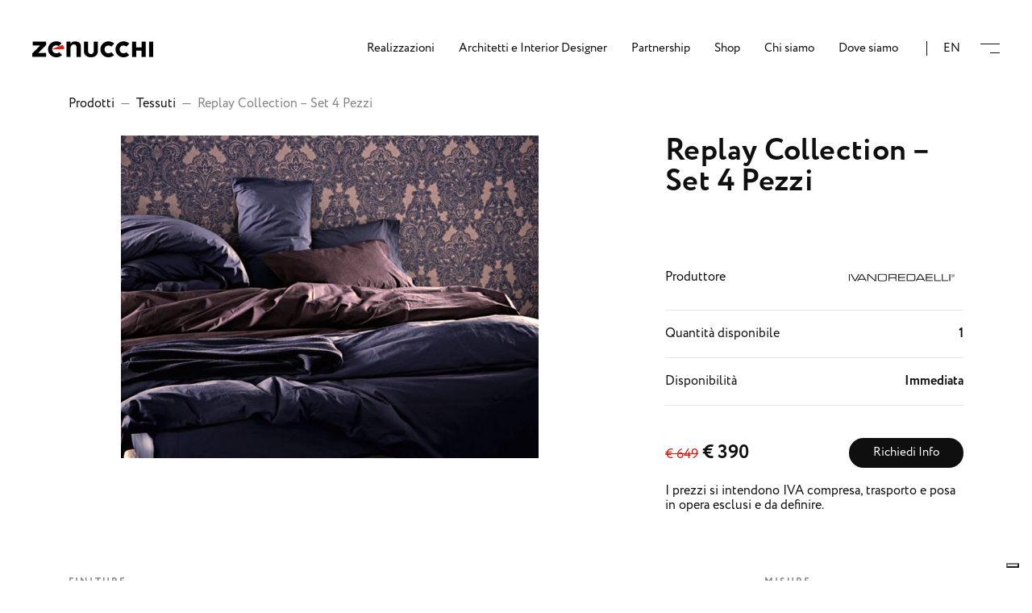

--- FILE ---
content_type: text/html; charset=UTF-8
request_url: https://www.zenucchi.it/shop/replay-collection-set-4pezzi-tessuti/
body_size: 26109
content:
<!doctype html>
<html lang="it-IT">
<head>
  <meta charset="utf-8">
  <meta http-equiv="x-ua-compatible" content="ie=edge">
  <meta name="viewport" content="width=device-width, initial-scale=1, shrink-to-fit=no, maximum-scale=1, user-scalable=0">
  <meta name='robots' content='index, follow, max-image-preview:large, max-snippet:-1, max-video-preview:-1' />
<meta name="dlm-version" content="5.1.6"><link rel="alternate" hreflang="en" href="https://www.zenucchi.it/en/shop/replay-collection-4-piece-set/" />
<link rel="alternate" hreflang="it" href="https://www.zenucchi.it/shop/replay-collection-set-4pezzi-tessuti/" />
<link rel="alternate" hreflang="x-default" href="https://www.zenucchi.it/shop/replay-collection-set-4pezzi-tessuti/" />

	<!-- This site is optimized with the Yoast SEO plugin v26.8 - https://yoast.com/product/yoast-seo-wordpress/ -->
	<title>Replay Collection - Set 4 Pezzi - Zenucchi Design Code</title>
	<meta name="description" content="Set composto da: copripiumone sacco, lenzuolo sotto e coppia di federe. Tutta la collezione è realizzata completamente in cotone." />
	<link rel="canonical" href="https://www.zenucchi.it/shop/replay-collection-set-4pezzi-tessuti/" />
	<meta property="og:locale" content="it_IT" />
	<meta property="og:type" content="article" />
	<meta property="og:title" content="Replay Collection - Set 4 Pezzi - Zenucchi Design Code" />
	<meta property="og:description" content="Set composto da: copripiumone sacco, lenzuolo sotto e coppia di federe. Tutta la collezione è realizzata completamente in cotone." />
	<meta property="og:url" content="https://www.zenucchi.it/shop/replay-collection-set-4pezzi-tessuti/" />
	<meta property="og:site_name" content="Zenucchi Design Code" />
	<meta property="article:publisher" content="https://www.facebook.com/zenucchiarredamento" />
	<meta property="article:modified_time" content="2026-01-21T15:37:32+00:00" />
	<meta property="og:image" content="https://www.zenucchi.it/app/uploads/2022/01/replay-1.jpg" />
	<meta property="og:image:width" content="952" />
	<meta property="og:image:height" content="735" />
	<meta property="og:image:type" content="image/jpeg" />
	<meta name="twitter:card" content="summary_large_image" />
	<meta name="twitter:label1" content="Tempo di lettura stimato" />
	<meta name="twitter:data1" content="1 minuto" />
	<script type="application/ld+json" class="yoast-schema-graph">{"@context":"https://schema.org","@graph":[{"@type":"WebPage","@id":"https://www.zenucchi.it/shop/replay-collection-set-4pezzi-tessuti/","url":"https://www.zenucchi.it/shop/replay-collection-set-4pezzi-tessuti/","name":"Replay Collection - Set 4 Pezzi - Zenucchi Design Code","isPartOf":{"@id":"https://www.zenucchi.it/#website"},"primaryImageOfPage":{"@id":"https://www.zenucchi.it/shop/replay-collection-set-4pezzi-tessuti/#primaryimage"},"image":{"@id":"https://www.zenucchi.it/shop/replay-collection-set-4pezzi-tessuti/#primaryimage"},"thumbnailUrl":"https://www.zenucchi.it/app/uploads/2022/01/replay-1.jpg","datePublished":"2022-01-11T15:50:52+00:00","dateModified":"2026-01-21T15:37:32+00:00","description":"Set composto da: copripiumone sacco, lenzuolo sotto e coppia di federe. Tutta la collezione è realizzata completamente in cotone.","breadcrumb":{"@id":"https://www.zenucchi.it/shop/replay-collection-set-4pezzi-tessuti/#breadcrumb"},"inLanguage":"it-IT","potentialAction":[{"@type":"ReadAction","target":["https://www.zenucchi.it/shop/replay-collection-set-4pezzi-tessuti/"]}]},{"@type":"ImageObject","inLanguage":"it-IT","@id":"https://www.zenucchi.it/shop/replay-collection-set-4pezzi-tessuti/#primaryimage","url":"https://www.zenucchi.it/app/uploads/2022/01/replay-1.jpg","contentUrl":"https://www.zenucchi.it/app/uploads/2022/01/replay-1.jpg","width":952,"height":735},{"@type":"BreadcrumbList","@id":"https://www.zenucchi.it/shop/replay-collection-set-4pezzi-tessuti/#breadcrumb","itemListElement":[{"@type":"ListItem","position":1,"name":"Home","item":"https://www.zenucchi.it/"},{"@type":"ListItem","position":2,"name":"Prodotti","item":"https://www.zenucchi.it/shop/"},{"@type":"ListItem","position":3,"name":"Replay Collection &#8211; Set 4 Pezzi"}]},{"@type":"WebSite","@id":"https://www.zenucchi.it/#website","url":"https://www.zenucchi.it/","name":"Zenucchi Design Code","description":"Interior Design e Arredamento Moderno","potentialAction":[{"@type":"SearchAction","target":{"@type":"EntryPoint","urlTemplate":"https://www.zenucchi.it/search/{search_term_string}"},"query-input":{"@type":"PropertyValueSpecification","valueRequired":true,"valueName":"search_term_string"}}],"inLanguage":"it-IT"}]}</script>
	<!-- / Yoast SEO plugin. -->


<link rel='dns-prefetch' href='//www.google.com' />
<link rel='dns-prefetch' href='//use.typekit.net' />

<style id='wp-img-auto-sizes-contain-inline-css' type='text/css'>
img:is([sizes=auto i],[sizes^="auto," i]){contain-intrinsic-size:3000px 1500px}
/*# sourceURL=wp-img-auto-sizes-contain-inline-css */
</style>
<link rel="stylesheet" href="https://www.zenucchi.it/wp-includes/css/dist/block-library/style.min.css?ver=6.9">
<link rel="stylesheet" href="https://www.zenucchi.it/wp-includes/css/dist/components/style.min.css?ver=6.9">
<link rel="stylesheet" href="https://www.zenucchi.it/wp-includes/css/dist/preferences/style.min.css?ver=6.9">
<link rel="stylesheet" href="https://www.zenucchi.it/wp-includes/css/dist/block-editor/style.min.css?ver=6.9">
<link rel="stylesheet" href="https://www.zenucchi.it/app/plugins/popup-maker/dist/packages/block-library-style.css?ver=dbea705cfafe089d65f1">
<link rel="stylesheet" href="https://use.typekit.net/qii3oky.css">
<link rel="stylesheet" href="https://www.zenucchi.it/app/plugins/mailin/css/mailin-front.css?ver=6.9">
<script type="text/javascript" id="wpml-cookie-js-extra">
/* <![CDATA[ */
var wpml_cookies = {"wp-wpml_current_language":{"value":"it","expires":1,"path":"/"}};
var wpml_cookies = {"wp-wpml_current_language":{"value":"it","expires":1,"path":"/"}};
//# sourceURL=wpml-cookie-js-extra
/* ]]> */
</script>
<script type="text/javascript" src="https://www.zenucchi.it/app/plugins/sitepress-multilingual-cms/res/js/cookies/language-cookie.js?ver=486900" id="wpml-cookie-js" defer="defer" data-wp-strategy="defer"></script>
<script type="text/javascript" src="https://www.zenucchi.it/wp-includes/js/jquery/jquery.min.js?ver=3.7.1" id="jquery-core-js"></script>
<script type="text/javascript" src="https://www.zenucchi.it/wp-includes/js/jquery/jquery-migrate.min.js?ver=3.4.1" id="jquery-migrate-js"></script>
<script type="text/javascript" id="3d-flip-book-client-locale-loader-js-extra">
/* <![CDATA[ */
var FB3D_CLIENT_LOCALE = {"ajaxurl":"https://www.zenucchi.it/wp-admin/admin-ajax.php","dictionary":{"Table of contents":"Table of contents","Close":"Close","Bookmarks":"Bookmarks","Thumbnails":"Thumbnails","Search":"Search","Share":"Share","Facebook":"Facebook","Twitter":"Twitter","Email":"Email","Play":"Play","Previous page":"Previous page","Next page":"Next page","Zoom in":"Zoom in","Zoom out":"Zoom out","Fit view":"Fit view","Auto play":"Auto play","Full screen":"Full screen","More":"More","Smart pan":"Smart pan","Single page":"Single page","Sounds":"Sounds","Stats":"Stats","Print":"Print","Download":"Download","Goto first page":"Goto first page","Goto last page":"Goto last page"},"images":"https://www.zenucchi.it/app/plugins/interactive-3d-flipbook-powered-physics-engine/assets/images/","jsData":{"urls":[],"posts":{"ids_mis":[],"ids":[]},"pages":[],"firstPages":[],"bookCtrlProps":[],"bookTemplates":[]},"key":"3d-flip-book","pdfJS":{"pdfJsLib":"https://www.zenucchi.it/app/plugins/interactive-3d-flipbook-powered-physics-engine/assets/js/pdf.min.js?ver=4.3.136","pdfJsWorker":"https://www.zenucchi.it/app/plugins/interactive-3d-flipbook-powered-physics-engine/assets/js/pdf.worker.js?ver=4.3.136","stablePdfJsLib":"https://www.zenucchi.it/app/plugins/interactive-3d-flipbook-powered-physics-engine/assets/js/stable/pdf.min.js?ver=2.5.207","stablePdfJsWorker":"https://www.zenucchi.it/app/plugins/interactive-3d-flipbook-powered-physics-engine/assets/js/stable/pdf.worker.js?ver=2.5.207","pdfJsCMapUrl":"https://www.zenucchi.it/app/plugins/interactive-3d-flipbook-powered-physics-engine/assets/cmaps/"},"cacheurl":"https://www.zenucchi.it/app/uploads/3d-flip-book/cache/","pluginsurl":"https://www.zenucchi.it/app/plugins/","pluginurl":"https://www.zenucchi.it/app/plugins/interactive-3d-flipbook-powered-physics-engine/","thumbnailSize":{"width":"150","height":"150"},"version":"1.16.17"};
//# sourceURL=3d-flip-book-client-locale-loader-js-extra
/* ]]> */
</script>
<script type="text/javascript" src="https://www.zenucchi.it/app/plugins/interactive-3d-flipbook-powered-physics-engine/assets/js/client-locale-loader.js?ver=1.16.17" id="3d-flip-book-client-locale-loader-js" async="async" data-wp-strategy="async"></script>
<script type="text/javascript" id="sib-front-js-js-extra">
/* <![CDATA[ */
var sibErrMsg = {"invalidMail":"Please fill out valid email address","requiredField":"Please fill out required fields","invalidDateFormat":"Please fill out valid date format","invalidSMSFormat":"Please fill out valid phone number"};
var ajax_sib_front_object = {"ajax_url":"https://www.zenucchi.it/wp-admin/admin-ajax.php","ajax_nonce":"9ca459a4a8","flag_url":"https://www.zenucchi.it/app/plugins/mailin/img/flags/"};
//# sourceURL=sib-front-js-js-extra
/* ]]> */
</script>
<script type="text/javascript" src="https://www.zenucchi.it/app/plugins/mailin/js/mailin-front.js?ver=1769090438" id="sib-front-js-js"></script>
<meta name="generator" content="WPML ver:4.8.6 stt:1,27;" />
    <link rel="apple-touch-icon" href="https://www.zenucchi.it/app/themes/zenucchi-theme/dist/images/apple-touch-icon_99cd007d.png" />
    <style>/*! normalize.css v8.0.1 | MIT License | github.com/necolas/normalize.css */html{line-height:1.15;-webkit-text-size-adjust:100%}body{margin:0}main{display:block}h1{font-size:2em;margin:.67em 0}hr{box-sizing:content-box;height:0;overflow:visible}pre{font-family:monospace,monospace;font-size:1em}a{background-color:transparent}abbr[title]{border-bottom:none;text-decoration:underline;text-decoration:underline dotted}b,strong{font-weight:bolder}code,kbd,samp{font-family:monospace,monospace;font-size:1em}small{font-size:80%}sub,sup{font-size:75%;line-height:0;position:relative;vertical-align:baseline}sub{bottom:-.25em}sup{top:-.5em}img{border-style:none}button,input,optgroup,select,textarea{font-family:inherit;font-size:100%;line-height:1.15;margin:0}button,input{overflow:visible}button,select{text-transform:none}[type=button],[type=reset],[type=submit],button{-webkit-appearance:button}[type=button]::-moz-focus-inner,[type=reset]::-moz-focus-inner,[type=submit]::-moz-focus-inner,button::-moz-focus-inner{border-style:none;padding:0}[type=button]:-moz-focusring,[type=reset]:-moz-focusring,[type=submit]:-moz-focusring,button:-moz-focusring{outline:1px dotted ButtonText}fieldset{padding:.35em .75em .625em}legend{box-sizing:border-box;color:inherit;display:table;max-width:100%;padding:0;white-space:normal}progress{vertical-align:baseline}textarea{overflow:auto}[type=checkbox],[type=radio]{box-sizing:border-box;padding:0}[type=number]::-webkit-inner-spin-button,[type=number]::-webkit-outer-spin-button{height:auto}[type=search]{-webkit-appearance:textfield;outline-offset:-2px}[type=search]::-webkit-search-decoration{-webkit-appearance:none}::-webkit-file-upload-button{-webkit-appearance:button;font:inherit}details{display:block}summary{display:list-item}[hidden],template{display:none}*,:after,:before{-webkit-box-sizing:border-box!important;box-sizing:border-box!important}html{-webkit-overflow-scrolling:touch;overflow-x:hidden;overflow-y:scroll}body{position:relative;color:#0f0f0f;font-size:14px;font-family:circe,Helvetica,Arial,sans-serif;-webkit-font-smoothing:antialiased;-moz-osx-font-smoothing:grayscale}@media (min-width:53.125em){body{font-size:16px}}.main{min-height:100vh;display:-webkit-box;display:-ms-flexbox;display:flex;-ms-flex-wrap:wrap;flex-wrap:wrap}.admin-bar.logged-in .main{min-height:calc(100vh - 46px)}@media (min-width:53.125em){.admin-bar.logged-in .main{min-height:calc(100vh - 32px)}}.main__content{background:#fff;position:relative}*,:focus,:hover{-webkit-tap-highlight-color:transparent!important}a{text-decoration:none;-webkit-transition:color .5s;-o-transition:color .5s;transition:color .5s;color:#0f0f0f}a:hover{color:#838383}h1,h2,h3,h4,h5,h6,ol,p,ul{margin:0;padding:0}h1,h2,h3,h4,h5,h6{line-height:1;color:#0f0f0f}ol,ul{list-style-type:none}p{line-height:168.75%;font-weight:300}figure{margin:0}p strong{color:#0f0f0f}.error{color:red!important}[class*=-upper]{text-transform:uppercase}[class*=-aligncenter]{text-align:center}@media (min-width:40em){[class*=-alignright][class*="--cell"][class*=-sm]{text-align:right}}@media (min-width:53.125em){[class*=-alignright]{text-align:right}}[class*="--mw"]{max-width:1246px;margin:0 auto}[class*="--mw-small"]{max-width:540px;margin:0 auto}[class*="--bg-gray"]{background-color:#e8e5e3}[class*="--mheight"]{min-height:70vw}@media (min-width:53.125em){[class*="--mheight"]{min-height:100vh}.admin-bar.logged-in [class*="--mheight"]{min-height:calc(100vh - 32px)}}[class*="--hidden"]{display:none}[class*=-ltsp-10]{letter-spacing:.01em}[class*=-ltsp-180]{letter-spacing:.18em}[class*=__title]{color:#0f0f0f;font-family:circe,Helvetica,Arial,sans-serif}[class*=__title]:not([class*=-fz]){font-size:1em}[class*=__title][class*=-line]{display:-webkit-box;display:-ms-flexbox;display:flex}[class*=__title][class*=-line]:before{width:20px;-webkit-box-flex:0;-ms-flex:0 0 auto;flex:0 0 auto;position:relative;top:10px;display:block;content:"";height:6px;margin-right:10px;background-color:#0f0f0f}@media (min-width:53.125em){[class*=__title][class*=-line]:before{top:18px;width:40px;margin-right:20px}}[class*=__title]:not([class*=-fbase]):not([class*=-ltsp]){letter-spacing:.01em}[class*=__title][class*=-fbase]{font-family:circe,Helvetica,Arial,sans-serif}[class*=__title][class*=-fbase]:not([class*=-ltsp]){letter-spacing:.18em}[class*=__title] a{color:#0f0f0f}[class*=__title] a:hover{color:#838383}[class*=-fz-10]{font-size:10px}[class*=-fz-11]{font-size:11px}[class*=-fz-12]{font-size:12px}[class*=-fz-13]{font-size:13px}[class*=-fz-14]{font-size:1em}@media (min-width:53.125em){[class*=-fz-14]{font-size:.875em}}[class*=-fz-15]{font-size:.9375em}[class*=-fz-16px]{font-size:1em}[class*=-fz-18]{font-size:1.125em}[class*=-fz-20]{font-size:1.25em}[class*=-fz-24]{font-size:1.5em}[class*=-fz-28]{font-size:1.71429em}@media (min-width:53.125em){[class*=-fz-28]{font-size:1.75em}}[class*=-fz-30]{font-size:1.85714em}@media (min-width:53.125em){[class*=-fz-30]{font-size:1.875em}}[class*=-fz-32]{font-size:2em}@media (min-width:53.125em){[class*=-fz-32]{font-size:2em}}[class*=-fz-38]{font-size:2.42857em}@media (min-width:53.125em){[class*=-fz-38]{font-size:2.375em}}[class*=-fz-48]{font-size:3.14286em}@media (min-width:53.125em){[class*=-fz-48]{font-size:3em}}[class*=-fz-80]{font-size:2.85714em}@media (min-width:53.125em){[class*=-fz-80]{font-size:5em}}[class*=-bg-primary]{background-color:#0f0f0f}
   .grecaptcha-badge {
    visibility: collapse!important;
   }
   .loading .main, .loading .banner, .loading .popup {
        visibility: hidden!important;
    }

        .popup {
            visibility: hidden;
        }

        html {
            overflow: hidden;
        }
        .preloader {
            position: fixed;
            top: 0;
            left: 0;
            bottom: 0;
            right: 0;
            z-index: 9999999999;
            background-color: #fff;
            opacity: 0;
            visibility: hidden;
           /* -webkit-transition: visibility .5s 1.5s, opacity .5s 1.5s;
            -moz-transition: visibility .5s 1.5s, opacity .5s 1.5s;
            -ms-transition: visibility .5s 1.5s, opacity .5s 1.5s;
            -o-transition: visibility .5s 1.5s, opacity .5s 1.5s;
            transition: visibility .5s 1.5s, opacity .5s 1.5s;*/
            -webkit-transition: visibility .75s, opacity .75s;
            -moz-transition: visibility .75s, opacity .75s;
            -ms-transition: visibility .75s, opacity .75s;
            -o-transition: visibility .75s, opacity .75s;
            transition: visibility .75s, opacity .75s;
        }
                .preloader__brand {
          position: absolute;
          /*height: 21px;
          width: 144px;*/
          height: 40px;
          width: 300px;
          top: 50%;
          left: 50%;
          margin: -20px 0 0 -150px;
         /* -webkit-transition: transform .5s, opacity .5s;
          -moz-transition: transform .5s, opacity .5s;
          -ms-transition: transform .5s, opacity .5s;
          -o-transition: transform .5s, opacity .5s;
          transition: transform .5s, opacity .5s;
          -webkit-transform: translate3d(0, -20px, 0);
          -ms-transform: translate3d(0, -20px, 0);
          -o-transform: translate3d(0, -20px, 0);
          transform: translate3d(0, -20px, 0);*/
          /*overflow: hidden;
          opacity: 0;
*/          -webkit-tap-highlight-color: transparent !important;
        }

        /*.preloader--loading .preloader__brand{
            -webkit-transform: translate3d(0, 0, 0);
            -ms-transform: translate3d(0, 0, 0);
            -o-transform: translate3d(0, 0, 0);
            transform: translate3d(0, 0, 0);
            opacity: 1;
        }*/

        .preloader__brand > span {
          position: absolute;
          background-size: auto 87px;
          background-repeat: no-repeat;
          background-image: url(https://www.zenucchi.it/app/themes/zenucchi-theme/dist/images/logo_9384ced0.png);
          bottom: 0;
          height: 40px;
          overflow: hidden;
          text-indent: 120%;
          white-space: nowrap;
          opacity: 1;
          transition: transform .75s, opacity .5s;
        }

        .preloader__brand > .z {
          left: 0;
          width: 36px;
          background-position: left bottom;
        }

        .preloader__brand > .e {
          left: 38px;
          width: 42px;
          background-position: -36px bottom;
        }

        .preloader__brand > .n {
          left: 85px;
          width: 37px;
          background-position: -85px bottom;
        }

        .preloader__brand > .u {
          left: 128px;
          width: 36px;
          background-position: -128px bottom;
        }

        .preloader__brand > .c--first {
          left: 168px;
          width: 36px;
          background-position: -168px bottom;
        }

        .preloader__brand > .c--second {
          left: 206px;
          width: 35px;
          background-position: -206px bottom;
        }

        .preloader__brand > .h {
          left: 247px;
          width: 35px;
          background-position: -247px bottom;
        }

        .preloader__brand > .i {
          left: 289px;
          width: 11px;
          background-position: -289px bottom;
        }

        .preloader--loading .preloader__brand> span {
          opacity: 0;
        }
        .preloader--loading .preloader__brand> .z {
          -webkit-transform: translate3d(-200px, 0, 0);
          -moz-transform: translate3d(-200px, 0, 0);
          -ms-transform: translate3d(-200px, 0, 0);
          -o-transform: translate3d(-200px, 0, 0);
          transform: translate3d(-200px, 0, 0);
        }

        .preloader--loading .preloader__brand> .e {
          -webkit-transform: translate3d(-150px, 0, 0);
          -moz-transform: translate3d(-150px, 0, 0);
          -ms-transform: translate3d(-150px, 0, 0);
          -o-transform: translate3d(-150px, 0, 0);
          transform: translate3d(-150px, 0, 0);
        }

        .preloader--loading .preloader__brand> .n {
          -webkit-transform: translate3d(-100px, 0, 0);
          -moz-transform: translate3d(-100px, 0, 0);
          -ms-transform: translate3d(-100px, 0, 0);
          -o-transform: translate3d(-100px, 0, 0);
          transform: translate3d(-100px, 0, 0);
        }

        .preloader--loading .preloader__brand> .u {
          -webkit-transform: translate3d(-50px, 0, 0);
          -moz-transform: translate3d(-50px, 0, 0);
          -ms-transform: translate3d(-50px, 0, 0);
          -o-transform: translate3d(-50px, 0, 0);
          transform: translate3d(-50px, 0, 0);
        }

        .preloader--loading .preloader__brand> .c--first {
          -webkit-transform: translate3d(50px, 0, 0);
          -moz-transform: translate3d(50px, 0, 0);
          -ms-transform: translate3d(50px, 0, 0);
          -o-transform: translate3d(50px, 0, 0);
          transform: translate3d(50px, 0, 0);
        }

        .preloader--loading .preloader__brand> .c--second {
          -webkit-transform: translate3d(100px, 0, 0);
          -moz-transform: translate3d(100px, 0, 0);
          -ms-transform: translate3d(100px, 0, 0);
          -o-transform: translate3d(100px, 0, 0);
          transform: translate3d(100px, 0, 0);
        }

        .preloader--loading .preloader__brand> .h {
          -webkit-transform: translate3d(150px, 0, 0);
          -moz-transform: translate3d(150px, 0, 0);
          -ms-transform: translate3d(150px, 0, 0);
          -o-transform: translate3d(150px, 0, 0);
          transform: translate3d(150px, 0, 0);
        }

        .preloader--loading .preloader__brand> .i {
          -webkit-transform: translate3d(200px, 0, 0);
          -moz-transform: translate3d(200px, 0, 0);
          -ms-transform: translate3d(200px, 0, 0);
          -o-transform: translate3d(200px, 0, 0);
          transform: translate3d(200px, 0, 0);
        }

        /* line 77, resources/assets/styles/layouts/_header.scss 

        
        @media (min-width: 53.125em) {

          .preloader__brand {
            height: 21px;
            width: 150px;
          }
        }
        */

        /* line 84, resources/assets/styles/layouts/_header.scss 
        .preloader__logo > span {
          display: block;
          overflow: hidden;
          background-size: 100% auto;
          background-repeat: no-repeat;
          background-image: url(https://www.zenucchi.it/app/themes/zenucchi-theme/dist/images/logo_9384ced0.png);
          position: absolute;
          height: 100%;
          top: 0;
          width: 100%;
          left: 0;
          content: '';
          -webkit-transition: transform .5s;
          -o-transition: transform .5s;
          transition: transform .5s;
        }

        .preloader__logo {
          position: absolute;
          height: 100%;
          top: 0;
          width: 100%;
          left: 0;
          overflow: hidden;
          text-indent: 120%;
          white-space: nowrap;
          -webkit-transition: transform .5s .5s;
          -o-transition: transform .5s .5s;
          transition: transform .5s .5s;
        }



        /* line 105, resources/assets/styles/layouts/_header.scss 

        .preloader__brand .preloader__logo:nth-child(1) > span {
          background-position: center bottom;
        }


        .preloader__brand .preloader__logo:nth-child(2) {
          -webkit-transform: translate3d(-100%, 0, 0);
                  transform: translate3d(-100%, 0, 0);
        }

        .preloader__brand .preloader__logo:nth-child(2)  > span {
          background-position: center top;
          -webkit-transform: translate3d(100%, 0, 0);
                  transform: translate3d(100%, 0, 0);
        }

        
        .preloader__container {
          height: 5.71429em;
          width: 100%;
        }

        @media (min-width: 53.125em) {

          .preloader__container {
            height: 7.5em;
          }
        }
        */
        .preloader--loading {
            opacity: 1;
            visibility: visible; 
        }
        .temporary {
  position: fixed;
  height: 100%;
  top: 0;
  width: 100%;
  left: 0;
  background-color: #0f0f0f;
  z-index: 999999999999999999999999;
  color: #fff;
  display: -webkit-box;
  display: -ms-flexbox;
  display: flex;
  -ms-flex-wrap: wrap;
      flex-wrap: wrap;
  -webkit-box-align: center;
      -ms-flex-align: center;
          align-items: center;
}

/* line 20, resources/assets/styles/layouts/_footer.scss */

.temporary__title {
  width: 100%;
  color: #fff;
}

@media (min-width: 53.125em) {
  /* line 12, resources/assets/styles/layouts/_footer.scss */

  .temporary {
    display: none;
  }
}

    </style>
    
 

<!-- Google Tag Manager -->
<script>window.dataLayer = window.dataLayer || [];
        window.dataLayer.push({
          originalLocation: document.location.protocol + '//' +
                            document.location.hostname +
                            document.location.pathname +
                            document.location.search
        });
(function(w,d,s,l,i){w[l]=w[l]||[];w[l].push({'gtm.start':
new Date().getTime(),event:'gtm.js'});var f=d.getElementsByTagName(s)[0],
j=d.createElement(s),dl=l!='dataLayer'?'&l='+l:'';j.async=true;j.src=
'https://www.googletagmanager.com/gtm.js?id='+i+dl;f.parentNode.insertBefore(j,f);
})(window,document,'script','dataLayer','GTM-59LXG52');</script>
<!-- End Google Tag Manager --><link rel="icon" href="https://www.zenucchi.it/app/uploads/2019/07/cropped-favicon-32x32.png" sizes="32x32" />
<link rel="icon" href="https://www.zenucchi.it/app/uploads/2019/07/cropped-favicon-192x192.png" sizes="192x192" />
<meta name="msapplication-TileImage" content="https://www.zenucchi.it/app/uploads/2019/07/cropped-favicon-270x270.png" />
<meta name="generator" content="WP Rocket 3.20.3" data-wpr-features="wpr_desktop" /></head>
<body data-barba="wrapper" id="app" class="loading">
<!-- Google Tag Manager (noscript) -->
<noscript><iframe src="https://www.googletagmanager.com/ns.html?id=GTM-59LXG52"
height="0" width="0" style="display:none;visibility:hidden"></iframe></noscript>
<!-- End Google Tag Manager (noscript) -->
    <div class="wp-singular products-template-default single single-products postid-15891 wp-theme-zenucchi-themeresources app replay-collection-set-4pezzi-tessuti app-data index-data singular-data single-data single-products-data single-products-replay-collection-set-4pezzi-tessuti-data"  data-barba="container">
                <header data-rocket-location-hash="dac0e303c0b754079dbc877be3d6e978" class="banner banner--shrink" role="banner" data-scroll-anim="class" data-scroll-start="bottom-top" data-scroll-trigger=".product--single" data-scroll-start-offset="-120" data-scroll-class="banner--inview" data-scroll-disable-mobile="false">
	<div data-rocket-location-hash="797e5cc347d502bd9f134fab6f9e6f8c" class="banner__menu" id="banner_menu">
		<div class="banner__wrapper banner__wrapper--grid-aic banner__wrapper--shrink-fw">
						<div class="banner__quotes banner__quotes--shrink-right-only banner__quotes--cell-s6">
				<div class="banner__quote banner__quote--fz-32">
					&ldquo;La tua casa dovrebbe raccontare la storia di chi sei, ed essere una collezione di ciò che ami.&rdquo;
				</div>
				<div class="banner__author">
					<span class="banner__name banner__name--fz-12">
						Nate Berkus, Interior Designer
					</span>
				</div>
			</div> 
									<div class="banner__navigation banner__navigation--cell-s6"> 
                				<ul id="menu" class="banner__list banner__list--shrink-double"><li class="banner__item banner__item--type-post_type_archive banner__item--object-projects banner__item--306 banner__item--realizzazioni"><a href="https://www.zenucchi.it/realizzazioni/"class="banner__link">Realizzazioni</a></li>
<li class="banner__item banner__item--type-post_type banner__item--object-page banner__item--2505 banner__item--architetti-e-interior-designer"><a href="https://www.zenucchi.it/arredi-per-architetti-e-interior-designer/"class="banner__link">Architetti e Interior Designer</a></li>
<li class="banner__item banner__item--type-post_type banner__item--object-page banner__item--3074 banner__item--partnership"><a href="https://www.zenucchi.it/progettazione-arredamenti/"class="banner__link">Partnership</a></li>
<li class="banner__item banner__item--type-post_type banner__item--object-page banner__item--20045 banner__item--shop"><a href="https://www.zenucchi.it/shop-page/"class="banner__link">Shop</a></li>
<li class="banner__item banner__item--type-post_type banner__item--object-page banner__item--303 banner__item--chi-siamo"><a href="https://www.zenucchi.it/progettazione-arredi/"class="banner__link">Chi siamo</a></li>
<li class="banner__item banner__item--type-post_type banner__item--object-page banner__item--305 banner__item--dove-siamo"><a href="https://www.zenucchi.it/showroom/"class="banner__link">Dove siamo</a></li>
<li class="banner__item banner__item--type-post_type banner__item--object-page banner__item--1722 banner__item--prodotti"><a href="https://www.zenucchi.it/prodotti/"class="banner__link">Prodotti</a></li>
<li class="banner__item banner__item--type-post_type banner__item--object-page banner__item--5245 banner__item--cataloghi"><a href="https://www.zenucchi.it/cataloghi/"class="banner__link">Cataloghi</a></li>
<li class="banner__item banner__item--type-post_type banner__item--object-page banner__item--959 banner__item--brands banner__item--bottom-item"><a href="https://www.zenucchi.it/marchi-arredamento/"class="banner__link">Brands</a></li>
<li class="banner__item banner__item--type-post_type banner__item--object-page banner__item--31 banner__item--artisti banner__item--bottom-item"><a href="https://www.zenucchi.it/artisti-arredamento/"class="banner__link">Artisti</a></li>
<li class="banner__item banner__item--type-post_type banner__item--object-page banner__item--1297 banner__item--architetti banner__item--bottom-item"><a href="https://www.zenucchi.it/architetti/"class="banner__link">Architetti</a></li>
<li class="banner__item banner__item--type-post_type banner__item--object-page current_page_parent banner__item--304 banner__item--news banner__item--bottom-item"><a href="https://www.zenucchi.it/news-arredamento/"class="banner__link">News</a></li>
<li class="banner__item banner__item--type-post_type banner__item--object-page banner__item--300 banner__item--contattaci banner__item--bottom-item"><a href="https://www.zenucchi.it/contatti/"class="banner__link">Contattaci</a></li>
</ul>
             </div>
					</div>
		
		<footer class="banner__footer banner__footer--grow-md-top banner__footer--cell banner__footer--shrink">
			<div class="banner__footer-container banner__footer-container--mw banner__footer-container--grid-aic-jcsb">
				<nav class="banner__social banner__social--cell-s6-sm">
					 						<a href="https://www.facebook.com/zenucchidesigncode/" target="_blank"><svg id="Layer_1" data-name="Layer 1" xmlns="http://www.w3.org/2000/svg" viewBox="0 0 10 19"><path d="M6.44 4.91V7h3.27l-.43 3.31H6.44v8.46H3v-8.45H.18V7H3V4.58C3 1.75 4.75.22 7.27.22a23.24 23.24 0 012.55.13V3.3H8.08c-1.37 0-1.64.7-1.64 1.61z"/></svg></a>
					 						<a href="https://www.youtube.com/user/zenucchiofficial" target="_blank"><svg id="Layer_1" data-name="Layer 1" xmlns="http://www.w3.org/2000/svg" viewBox="0 0 24 24"><path d="M23.5 6.2a3 3 0 00-2.09-2.08c-1.87-.5-9.4-.5-9.4-.5s-7.51 0-9.39.5A3 3 0 00.53 6.2 31.48 31.48 0 000 12a31.08 31.08 0 00.53 5.78 3 3 0 002.09 2.09c1.86.5 9.39.5 9.39.5s7.51 0 9.4-.5a3 3 0 002.08-2.09A30.22 30.22 0 0024 12a31.44 31.44 0 00-.5-5.8zM9.61 15.6V8.41L15.87 12z"/></svg></a>
					 						<a href="https://www.instagram.com/zenucchidesigncode/" target="_blank"><svg id="Livello_1" data-name="Livello 1" xmlns="http://www.w3.org/2000/svg" viewBox="0 0 24 24"><path d="M8 12a4 4 0 114 4 4 4 0 01-4-4m-2.16 0A6.16 6.16 0 1012 5.84 6.16 6.16 0 005.84 12M17 5.59a1.44 1.44 0 101.44-1.44A1.43 1.43 0 0017 5.59M7.15 21.77a7 7 0 01-2.23-.41 3.64 3.64 0 01-1.37-.9 3.52 3.52 0 01-.9-1.38 6.67 6.67 0 01-.42-2.23c-.06-1.27-.07-1.65-.07-4.85s0-3.59.07-4.85a6.67 6.67 0 01.42-2.23 3.52 3.52 0 01.9-1.38 3.64 3.64 0 011.37-.9 6.74 6.74 0 012.23-.41c1.27-.06 1.65-.07 4.85-.07s3.59 0 4.85.07a6.74 6.74 0 012.23.41 3.75 3.75 0 011.38.9 3.61 3.61 0 01.89 1.38 6.37 6.37 0 01.42 2.23c.06 1.26.07 1.65.07 4.85s0 3.58-.07 4.85a6.42 6.42 0 01-.42 2.23 3.61 3.61 0 01-.89 1.38 3.75 3.75 0 01-1.38.9 7 7 0 01-2.23.41c-1.26.06-1.64.06-4.85.06s-3.58 0-4.85-.06M7.05.07a8.71 8.71 0 00-2.91.56A5.79 5.79 0 002 2 5.94 5.94 0 00.63 4.14a8.71 8.71 0 00-.56 2.91C0 8.33 0 8.74 0 12s0 3.67.07 5a8.76 8.76 0 00.56 2.91 6.15 6.15 0 003.51 3.51 9 9 0 002.91.56C8.33 24 8.74 24 12 24s3.67 0 4.95-.07a9 9 0 002.91-.56A6 6 0 0022 22a5.91 5.91 0 001.38-2.13 8.76 8.76 0 00.55-2.87c.07-1.33.07-1.74.07-5s0-3.67-.07-4.95a8.71 8.71 0 00-.56-2.91A6.07 6.07 0 0019.86.63 8.71 8.71 0 0017 .07C15.67 0 15.26 0 12 0S8.33 0 7.05.07"/></svg></a>
					 						<a href="https://www.pinterest.it/zenucchidesigncode/_saved/" target="_blank"><svg role="img" viewBox="0 0 24 24" xmlns="http://www.w3.org/2000/svg"><path d="M12.017 0C5.396 0 .029 5.367.029 11.987c0 5.079 3.158 9.417 7.618 11.162-.105-.949-.199-2.403.041-3.439.219-.937 1.406-5.957 1.406-5.957s-.359-.72-.359-1.781c0-1.663.967-2.911 2.168-2.911 1.024 0 1.518.769 1.518 1.688 0 1.029-.653 2.567-.992 3.992-.285 1.193.6 2.165 1.775 2.165 2.128 0 3.768-2.245 3.768-5.487 0-2.861-2.063-4.869-5.008-4.869-3.41 0-5.409 2.562-5.409 5.199 0 1.033.394 2.143.889 2.741.099.12.112.225.085.345-.09.375-.293 1.199-.334 1.363-.053.225-.172.271-.401.165-1.495-.69-2.433-2.878-2.433-4.646 0-3.776 2.748-7.252 7.92-7.252 4.158 0 7.392 2.967 7.392 6.923 0 4.135-2.607 7.462-6.233 7.462-1.214 0-2.354-.629-2.758-1.379l-.749 2.848c-.269 1.045-1.004 2.352-1.498 3.146 1.123.345 2.306.535 3.55.535 6.607 0 11.985-5.365 11.985-11.987C23.97 5.39 18.592.026 11.985.026L12.017 0z"/></svg></a>
					                                        <a href="https://www.lacarrara.it/" target="_blank" class="banner__academy">
                        <em>Design partner of</em><br/>
                        <img src="https://www.zenucchi.it/app/uploads/2020/08/acl.png" style="height: 32px;position: relative;top: 8px;" />
                    </a>
                    				</nav>
				<div class="banner__info banner__info--grid banner__info--cell-s6-sm">
					<p>© Zenucchi Design Code &#8211; P.IVA 03527160166 &#8211; <a href="https://www.zenucchi.it/privacy-policy/">Privacy Policy</a> &#8211; <a href="https://www.zenucchi.it/cookie-policy/">Cookie Policy</a></p>
                    <a href="https://www.bspkn.it" target="_blank" class="banner__credits">
                        <svg id="Layer_1" data-name="Layer 1" xmlns="http://www.w3.org/2000/svg" viewBox="0 0 237 63"><path d="M88.69 36.26a7.22 7.22 0 01-.54 2.9 5.76 5.76 0 01-1.51 2.14 6.48 6.48 0 01-2.32 1.33 8.91 8.91 0 01-2.86.45H71.4V19.92H81a8.9 8.9 0 014 .83 5.73 5.73 0 012.52 2.35 7 7 0 01.88 3.53 4.64 4.64 0 01-.83 2.84 6.58 6.58 0 01-1.71 1.74 7 7 0 012 1.8 5.18 5.18 0 01.83 3.25zm-6-9.34a2 2 0 00-.48-1.33 2 2 0 00-1.59-.59h-3.54v3.76h3.54a2 2 0 001.56-.55 1.93 1.93 0 00.49-1.32zm.34 9a2.18 2.18 0 00-.49-1.43 2 2 0 00-1.54-.58h-3.92v4h3.84a1.93 1.93 0 001.58-.6 2.13 2.13 0 00.5-1.38zM108.85 43H93.11V19.92h15.74V25h-10v3.9h8.59v5h-8.63V38h10zm20.67-7a6.4 6.4 0 01-1.2 3.92 7.34 7.34 0 01-3.24 2.5 11.51 11.51 0 01-4.5.85 16.63 16.63 0 01-5-.68 9.16 9.16 0 01-3.77-2.37l3.65-3.66a5 5 0 002.26 1.25 10.92 10.92 0 002.91.39c2.21 0 3.32-.69 3.32-2.08a1.91 1.91 0 00-.46-1.36 2.54 2.54 0 00-1.52-.62l-2.8-.4a7.75 7.75 0 01-4.65-2 6.35 6.35 0 01-1.6-4.74 6.76 6.76 0 013.94-6.37 10 10 0 014.54-.93 13.9 13.9 0 014.48.66 8.5 8.5 0 013.33 2.1L125.6 26a4 4 0 00-1.92-1.13 11.4 11.4 0 00-2.48-.24 3 3 0 00-2.08.65 2 2 0 00-.72 1.49 1.51 1.51 0 00.46 1.08 2.78 2.78 0 001.59.68l2.8.38a7.92 7.92 0 014.56 1.92 5 5 0 011.31 2.17 9.53 9.53 0 01.4 3zM151 27.37a7.5 7.5 0 01-.92 3.65 7.12 7.12 0 01-2.67 2.75 8.23 8.23 0 01-4.27 1h-3.48V43H134V19.92h9.17a8.23 8.23 0 014.27 1 7.09 7.09 0 012.72 2.74 7.6 7.6 0 01.84 3.71zm-5.67 0a2.34 2.34 0 00-.31-1.16 2.16 2.16 0 00-.86-.86 2.61 2.61 0 00-1.32-.32h-3.24v4.67h3.23a2.61 2.61 0 001.32-.32 2.16 2.16 0 00.86-.86 2.4 2.4 0 00.31-1.14zm26.24 4.13v.78a24 24 0 01-.14 3.34 9.67 9.67 0 01-.64 2.7 7 7 0 01-1.55 2.35 8.56 8.56 0 01-6.48 2.6 10.5 10.5 0 01-2.55-.29 8.12 8.12 0 01-2.09-.87 9.3 9.3 0 01-1.82-1.44 6.84 6.84 0 01-1.9-3.47 24.58 24.58 0 01-.41-4.92v-1.56a24.74 24.74 0 01.41-4.93 6.85 6.85 0 011.95-3.47 8.65 8.65 0 012.85-2 10.63 10.63 0 017.25 0 8.94 8.94 0 012.84 1.95 6.8 6.8 0 011.56 2.36 10.49 10.49 0 01.64 2.71 32.5 32.5 0 01.13 3.34zm-5.69 0a25.47 25.47 0 00-.2-4 3.8 3.8 0 00-.64-1.65 2.34 2.34 0 00-.92-.73 3.09 3.09 0 00-1.36-.29 3 3 0 00-1.36.2 2.69 2.69 0 00-1 .74 3.36 3.36 0 00-.47.9 8.15 8.15 0 00-.28 1.64c-.06.73-.1 1.78-.1 3.15s0 2.41.1 3.14a8.18 8.18 0 00.28 1.63 3.3 3.3 0 00.47.89 3 3 0 004.23.33 2.57 2.57 0 00.33-.33 4.16 4.16 0 00.64-1.66 25 25 0 00.28-3.96zM195.49 43h-6.62l-5.34-9.5-2 2.24V43h-5.65V19.92h5.65v8.2l6.7-8.2h7l-7.91 9.37zm18.67 0H198.4V19.92h15.75V25h-10v3.9h8.59v5h-8.59V38h10zm22.44 0h-5l-7.42-11.64V43h-5.69V19.92h5l7.41 11.64V19.92h5.69zM54.13 9.24a31.51 31.51 0 00-44.51 0l-.4.41A31.48 31.48 0 0031.88 63a31.23 31.23 0 0022.24-9.21 31.51 31.51 0 000-44.52m-2 2a28.76 28.76 0 010 40.61 24.22 24.22 0 01-39-6.68l.05-.14c-.11-.24-.22-.48-.32-.72l-.17-.4c-.07-.16-.13-.33-.19-.49l-.23-.65-.1-.29c-.1-.28-.18-.56-.27-.85v-.16c-.11-.33-.19-.67-.28-1a24.26 24.26 0 013.28-19c.18-.28.38-.55.58-.83l.12-.18.52-.69.23-.28.52-.62.26-.3c.28-.3.55-.59.85-.88l.53-.51.47-.4.11-.09.41-.32.19-.15L20 16l.28-.2.27-.17.45-.23.19-.11.47-.26.11-.06.57-.28a14.37 14.37 0 012.73-1h.08l.62-.13H26l.43-.07.67-.08c.5 0 1-.07 1.5-.07a15.17 15.17 0 0114.8 11.27 13.11 13.11 0 00-2-2.58 13.4 13.4 0 00-19 0 17.94 17.94 0 0025.35 25.35l1-1a27 27 0 00-6.83-41.57l-.32-.18-.6-.33-.15-.08a28.36 28.36 0 0111.35 7M24.34 24a10.59 10.59 0 11-.1.1.94.94 0 00.1-.1M3.16 31.49a28.59 28.59 0 018.38-20.27l.7-.67.18-.17.58-.51.39-.31.48-.37.49-.38.34-.24.66-.46.17-.11.87-.58a24.24 24.24 0 0113.43-3.29l1 .07H31l1.07.13h.09l1.1.19 1.13.26h.07l.94.22h.17l.83.27.32.1.63.24.5.19.41.17.73.32.11.06a24.23 24.23 0 0111.36 32.37 24 24 0 01-3.83 5.72c-.27.3-.56.6-.85.89a15.17 15.17 0 01-25.44-7 13.43 13.43 0 0018.37 4.78A13.25 13.25 0 0041.4 41l.13-.13.19-.21.39-.41.18-.21.42-.49.12-.15.44-.58v-.07A17.91 17.91 0 0034 11.24h-.09l-.69-.19h-.16l-.69-.15h-.16l-.81-.33h-.06a18.23 18.23 0 00-3.54-.17l-.82.06-.65.08h-.19a17.59 17.59 0 00-5.74 1.87l-.67.37-.12.07-.54.34-.23.15-.44.29-.33.23-.3.23-.42.33-.18.16-.5.43-.06.06c-.19.18-.39.36-.56.55s-.65.66-1 1l-.26.3c-.22.24-.44.48-.64.73l-.21.27c-.21.27-.43.54-.63.81l-.1.16c-.23.32-.46.64-.67 1a27 27 0 00-3 23.68v.1c.1.31.22.62.35.93l.13.33c.09.22.19.44.29.66l.26.6.17.34a26.85 26.85 0 0012.32 12.31 28.78 28.78 0 01-19.9-27.35M26.24 33a1.54 1.54 0 010-3.07h4.1v-4.1a1.54 1.54 0 013.08 0V30h4.09a1.54 1.54 0 010 3.07H33.4v4.1a1.54 1.54 0 01-3.07 0V33h-4.1"/></svg>
                    </a>
				</div>
			</div>
		</footer>
	</div>
		<div data-rocket-location-hash="61e571c1ff75d66ac7cf452707c6b836" class="banner__container banner__container--grid-jcsb-aic banner__container--mw" data-scroll-anim="class" data-scroll-start="bottom-top" data-scroll-trigger=".product--single" data-scroll-start-offset="80" data-scroll-class="banner__container--inview" data-scroll-disable-mobile="false">
		<a class="banner__brand" href="https://www.zenucchi.it/">
			<span class="banner__logo">
				Zenucchi Design Code
			</span>
			<span class="banner__logo"></span>
		</a>
		<div class="banner__nav banner__nav--grid-aic">
						<ul id="main_menu" class="banner__list banner__list--grid-aic"><li class="banner__item banner__item--type-post_type_archive banner__item--object-projects banner__item--309 banner__item--realizzazioni"><a href="https://www.zenucchi.it/realizzazioni/"class="banner__link">Realizzazioni</a></li>
<li class="banner__item banner__item--type-post_type banner__item--object-page banner__item--2482 banner__item--architetti-e-interior-designer"><a href="https://www.zenucchi.it/arredi-per-architetti-e-interior-designer/"class="banner__link">Architetti e Interior Designer</a></li>
<li class="banner__item banner__item--type-post_type banner__item--object-page banner__item--3073 banner__item--partnership"><a href="https://www.zenucchi.it/progettazione-arredamenti/"class="banner__link">Partnership</a></li>
<li class="banner__item banner__item--type-post_type banner__item--object-page banner__item--20044 banner__item--shop"><a href="https://www.zenucchi.it/shop-page/"class="banner__link">Shop</a></li>
<li class="banner__item banner__item--type-post_type banner__item--object-page banner__item--308 banner__item--chi-siamo"><a href="https://www.zenucchi.it/progettazione-arredi/"class="banner__link">Chi siamo</a></li>
<li class="banner__item banner__item--type-post_type banner__item--object-page banner__item--70 banner__item--dove-siamo"><a href="https://www.zenucchi.it/showroom/"class="banner__link">Dove siamo</a></li>
</ul>
			            <div class="banner__language"><a href="https://www.zenucchi.it/en/shop/replay-collection-4-piece-set/" class="banner__link  banner__link--upper banner__link--font-size-10" data-language-code="en">en</a></div>
            
			<div data-class-toggle='[{"id":".banner", "class":"banner--active"}]' class="banner__toggle  banner__toggle--grid-nowrap-aic">
				<div class="banner__cross">
				</div>
				<div class="banner__hamburger">
										<div class="banner__line"></div>
										<div class="banner__line"></div>
									</div>
			</div>
		</div>
	</div>
</header>        <main data-rocket-location-hash="3398da54bc2035caf0304dccc4a17489" class="main main--grid-aifs">
            <div data-rocket-location-hash="49e6ee1007fa6f478b1a8d1afd67efe5" class="main__container main__container--cell">
                   <div class="product product--single product--shrink-fw product--grid-jcsb-aifs">
    <nav class="breadcrumb breadcrumb--grow-bottom breadcrumb--font-size-11 breadcrumb--cell"><a href="https://www.zenucchi.it/shop/">Prodotti</a>&nbsp;&nbsp;&mdash;&nbsp;&nbsp;<a href="https://www.zenucchi.it/shop/?typologies=tessuti">Tessuti</a>&nbsp;&nbsp;&mdash;&nbsp;&nbsp;<span>Replay Collection &#8211; Set 4 Pezzi</span></nav>
    <div class="gallery gallery--grow-md-bottom gallery--cell-s7-lg" id="product-gallery-15891">
                <figure class="product__figure">
            <img width="952" height="735" src="https://www.zenucchi.it/app/uploads/2022/01/replay-1.jpg" class="image image--product-gallery image--fluid wp-post-image" alt="" decoding="async" fetchpriority="high" srcset="https://www.zenucchi.it/app/uploads/2022/01/replay-1.jpg 952w, https://www.zenucchi.it/app/uploads/2022/01/replay-1-300x232.jpg 300w, https://www.zenucchi.it/app/uploads/2022/01/replay-1-768x593.jpg 768w" sizes="(max-width: 952px) 100vw, 952px">        </figure>
            </div>
    <div class="product__details product__details--grow-md-bottom product__details--cell-s4-lg">
        <h1 class="product__title product__title--main product__title--fz-38">Replay Collection &#8211; Set 4 Pezzi</h1>
                <div class="product__detail product__detail--grow product__detail--grid-jcsb-aic">
            <span>Produttore</span>
                        <img src="https://www.zenucchi.it/app/uploads/2022/02/ivano.png" class="product__image" style="height:40px;width:auto;">
                    </div>
                       
                <div class="product__detail product__detail--grow product__detail--grid-jcsb">
            <span>Quantità disponibile</span>
            <strong>1</strong>
        </div>
                        <div class="product__detail product__detail--grow product__detail--grid-jcsb">
            <span>Disponibilità</span>
            <strong>Immediata</strong>
        </div>
                        <div class="product__bottom product__bottom--grow-md-top product__bottom--grid-jcsb-aic">
                                    <strong class="price price--fz-24">
                                    
                    <del>€ 649</del> € 390<br />
                            </strong>
                        <a href="#" class="product__button" data-scroll-to="#product-form">
                Richiedi Info
            </a>
            <div class="string string--grow-top string--cell">I prezzi si intendono IVA compresa, trasporto e posa in opera esclusi e da definire.
                            </div>
        </div>
        
    </div>
        <div class="product__extras product__extras--grow-md-top product__extras--grow-lg-bottom product__extras--grid-jcsb-aifs product__extras--cell">
                <div class="product__finishes product__finishes--cell-s8-lg product__finishes--grid-gutters">
            <h4 class="product__title product__title--fz-12 product__title--ltsp-180 product__title--color-gray product__title--upper product__title--cell">Finiture</h4>
                                                                        <figure class="product__figure product__figure--grow-sml-top product__figure--cell-s4-sm">
                                                <img class="product__image product__image--fluid" src="https://www.zenucchi.it/app/uploads/2025/12/09-1-1-1-1-1-1-1-1.jpg" data-zoom-image='{ "image" : "https://www.zenucchi.it/app/uploads/2025/12/09-1-1-1-1-1-1-1-1.jpg", "id": 77686, "width": 640, "height":640}'>
                                <figcaption class="product__figcaption product__figcaption--grow-top">
                    <span class="product__title product__title--upper product__title--fz-12 product__title--color-gray">Colore</span><br/><strong class="product__title product__title--fz-12">09</strong>
                </figcaption>
            </figure>
                                            </div>
                        <div class="product__sizes product__finishes--cell-s3-lg product__sizes--grid-gutters">
            <h4 class="product__title product__title--fz-12 product__title--ltsp-180 product__title--color-gray product__title--upper product__title--cell">Misure</h4>
                        <figure class="product__figure product__figure--grow-sml-top product__figure--cell" data-zoom-image='{ "image" : "https://www.zenucchi.it/app/uploads/2022/01/Replay-Collection-Set-4Pezzi-Tessuti-misure.jpg", "id": 18561 }'>
                <img class="product__image product__image--fluid" src="https://www.zenucchi.it/app/uploads/2022/01/Replay-Collection-Set-4Pezzi-Tessuti-misure.jpg">
            </figure>
                    </div>
            </div>
            <div class="columns columns--cell columns--grow-lg-bottom columns--main columns--grid-jcfe">
        <header class="columns__header columns__header--grid columns__header--cell anim-split anim-translate" data-scroll-anim="class" data-scroll-class="anim-split anim-translate" data-scroll-reverse="false" data-scroll-start-offset="160">
            <h2 class="columns__title columns__title--cell-s8 columns__title--fz-48 columns__title--line" data-scroll-translate="right">
                <span class="columns__span"><span class="word"><span class="letter" style="-webkit-transition-delay: 0s; -o-transition-delay: 0s; transition-delay: 0s">D</span><span class="letter" style="-webkit-transition-delay: 0.025s; -o-transition-delay: 0.025s; transition-delay: 0.025s">e</span><span class="letter" style="-webkit-transition-delay: 0.05s; -o-transition-delay: 0.05s; transition-delay: 0.05s">t</span><span class="letter" style="-webkit-transition-delay: 0.075s; -o-transition-delay: 0.075s; transition-delay: 0.075s">t</span><span class="letter" style="-webkit-transition-delay: 0.1s; -o-transition-delay: 0.1s; transition-delay: 0.1s">a</span><span class="letter" style="-webkit-transition-delay: 0.125s; -o-transition-delay: 0.125s; transition-delay: 0.125s">g</span><span class="letter" style="-webkit-transition-delay: 0.15s; -o-transition-delay: 0.15s; transition-delay: 0.15s">l</span><span class="letter" style="-webkit-transition-delay: 0.175s; -o-transition-delay: 0.175s; transition-delay: 0.175s">i</span><span class="letter" style="-webkit-transition-delay: 0.2s; -o-transition-delay: 0.2s; transition-delay: 0.2s">o</span></span></span>
            </h2>
        </header>
        <div class="columns__content columns__content--cell-s9 columns__content--grow-sg-top anim-masked anim-translate" data-scroll-anim="class" data-scroll-class="anim-masked anim-translate" data-scroll-reverse="false" data-scroll-start-offset="200" data-scroll-masked="right" data-scroll-translate="left">
            <p>Set composto da: copripiumone sacco, lenzuolo sotto e coppia di federe. Tutta la collezione è realizzata completamente in cotone.</p>
            <div class="mask"></div>
        </div>
    </div>
            <div class="product__related product__related--cell product__related--grow-lg-bottom product__related--grid">
        <header class="product__header product__header--cell product__header--grow-md-bottom">
            <h4 class="product__title product__title--ltsp-180 product__title--upper product__title--fz-12 product__title--color-gray">Ti potrebbe interessare anche</h4>
        </header>
                 <a href="https://www.zenucchi.it/shop/anthony-16-collection-cuscino/" class="product product--grid-fdc-jcsb product--item product--cell-s6-sm product--cell-s3-md product--cell-s2-lg product--grow-sml-bottom">
    <div class="product__wrapper product__wrapper--cell">
        <figure class="figure figure--product">
            <img width="952" height="735" src="https://www.zenucchi.it/app/uploads/2025/06/anthony-16-collection-cuscino-col-05-n-1.jpg" class="image image--product wp-post-image" alt="" decoding="async" srcset="https://www.zenucchi.it/app/uploads/2025/06/anthony-16-collection-cuscino-col-05-n-1.jpg 952w, https://www.zenucchi.it/app/uploads/2025/06/anthony-16-collection-cuscino-col-05-n-1-300x232.jpg 300w, https://www.zenucchi.it/app/uploads/2025/06/anthony-16-collection-cuscino-col-05-n-1-768x593.jpg 768w" sizes="(max-width: 952px) 100vw, 952px">            <div class="product__button">
                Guarda
            </div>
        </figure>
                <div class="cat cat--ltsp-180 cat--fz-10 cat--upper">Cuscini, Tessuti</div>
                <h3 class="product__title product__title--fz-18">Anthony/16 Collection &#8211; Cuscino</h3>
    </div>
        <div class="price price--cell price--fz-14">
                
                    € 252<br />
            </div>
    </a>                 <a href="https://www.zenucchi.it/shop/anthony-16-collection-plaid/" class="product product--grid-fdc-jcsb product--item product--cell-s6-sm product--cell-s3-md product--cell-s2-lg product--grow-sml-bottom">
    <div class="product__wrapper product__wrapper--cell">
        <figure class="figure figure--product">
            <img width="952" height="735" src="https://www.zenucchi.it/app/uploads/2025/06/anthony-16-collection-plaid-col-5-n-1.jpg" class="image image--product wp-post-image" alt="" decoding="async" srcset="https://www.zenucchi.it/app/uploads/2025/06/anthony-16-collection-plaid-col-5-n-1.jpg 952w, https://www.zenucchi.it/app/uploads/2025/06/anthony-16-collection-plaid-col-5-n-1-300x232.jpg 300w, https://www.zenucchi.it/app/uploads/2025/06/anthony-16-collection-plaid-col-5-n-1-768x593.jpg 768w" sizes="(max-width: 952px) 100vw, 952px">            <div class="product__button">
                Guarda
            </div>
        </figure>
                <div class="cat cat--ltsp-180 cat--fz-10 cat--upper">Coperte e Plaid, Tessuti</div>
                <h3 class="product__title product__title--fz-18">Anthony/16 Collection &#8211; Plaid</h3>
    </div>
        <div class="price price--cell price--fz-14">
                
                    € 516<br />
            </div>
    </a>                 <a href="https://www.zenucchi.it/shop/ginka-collection-cuscino/" class="product product--grid-fdc-jcsb product--item product--cell-s6-sm product--cell-s3-md product--cell-s2-lg product--grow-sml-bottom">
    <div class="product__wrapper product__wrapper--cell">
        <figure class="figure figure--product">
            <img width="952" height="735" src="https://www.zenucchi.it/app/uploads/2025/06/ginka-collection-cuscino-col-11-1.jpg" class="image image--product wp-post-image" alt="" decoding="async" loading="lazy" srcset="https://www.zenucchi.it/app/uploads/2025/06/ginka-collection-cuscino-col-11-1.jpg 952w, https://www.zenucchi.it/app/uploads/2025/06/ginka-collection-cuscino-col-11-1-300x232.jpg 300w, https://www.zenucchi.it/app/uploads/2025/06/ginka-collection-cuscino-col-11-1-768x593.jpg 768w" sizes="auto, (max-width: 952px) 100vw, 952px">            <div class="product__button">
                Guarda
            </div>
        </figure>
                <div class="cat cat--ltsp-180 cat--fz-10 cat--upper">Cuscini, Tessuti</div>
                <h3 class="product__title product__title--fz-18">Ginka Collection &#8211; Cuscino</h3>
    </div>
        <div class="price price--cell price--fz-14">
                
                    € 226<br />
            </div>
    </a>                 <a href="https://www.zenucchi.it/shop/ginka-collection-maxiplaid/" class="product product--grid-fdc-jcsb product--item product--cell-s6-sm product--cell-s3-md product--cell-s2-lg product--grow-sml-bottom">
    <div class="product__wrapper product__wrapper--cell">
        <figure class="figure figure--product">
            <img width="952" height="735" src="https://www.zenucchi.it/app/uploads/2025/06/ginka-collection-maxiplaid-col-11-1.jpg" class="image image--product wp-post-image" alt="" decoding="async" loading="lazy" srcset="https://www.zenucchi.it/app/uploads/2025/06/ginka-collection-maxiplaid-col-11-1.jpg 952w, https://www.zenucchi.it/app/uploads/2025/06/ginka-collection-maxiplaid-col-11-1-300x232.jpg 300w, https://www.zenucchi.it/app/uploads/2025/06/ginka-collection-maxiplaid-col-11-1-768x593.jpg 768w" sizes="auto, (max-width: 952px) 100vw, 952px">            <div class="product__button">
                Guarda
            </div>
        </figure>
                <div class="cat cat--ltsp-180 cat--fz-10 cat--upper">Coperte e Plaid, Tessuti</div>
                <h3 class="product__title product__title--fz-18">Ginka Collection &#8211; Maxiplaid</h3>
    </div>
        <div class="price price--cell price--fz-14">
                
                    € 621<br />
            </div>
    </a>                    </div>
    </div>
<div class="columns columns--grid-jcc columns--form columns--bg-primary columns--shrink-fw columns--grow-lg" id="form__15891">
    <div class="columns__content columns__conten--cell-s7">
        <header class="columns__header columns__header--grow-md-bottom columns__header--aligncenter" data-scroll-anim="class" data-scroll-class="anim-opacity anim-split" data-scroll-reverse="false">
            <h3 class="columns__title columns__title--fz-48"><span class="column__span"><span class="word"><span class="letter" style="-webkit-transition-delay: 0s; -o-transition-delay: 0s; transition-delay: 0s">R</span><span class="letter" style="-webkit-transition-delay: 0.025s; -o-transition-delay: 0.025s; transition-delay: 0.025s">i</span><span class="letter" style="-webkit-transition-delay: 0.05s; -o-transition-delay: 0.05s; transition-delay: 0.05s">c</span><span class="letter" style="-webkit-transition-delay: 0.075s; -o-transition-delay: 0.075s; transition-delay: 0.075s">h</span><span class="letter" style="-webkit-transition-delay: 0.1s; -o-transition-delay: 0.1s; transition-delay: 0.1s">i</span><span class="letter" style="-webkit-transition-delay: 0.125s; -o-transition-delay: 0.125s; transition-delay: 0.125s">e</span><span class="letter" style="-webkit-transition-delay: 0.15s; -o-transition-delay: 0.15s; transition-delay: 0.15s">d</span><span class="letter" style="-webkit-transition-delay: 0.175s; -o-transition-delay: 0.175s; transition-delay: 0.175s">i<span class="space">&nbsp;</span></span></span><span class="word"><span class="letter" style="-webkit-transition-delay: 0.2s; -o-transition-delay: 0.2s; transition-delay: 0.2s">i</span><span class="letter" style="-webkit-transition-delay: 0.225s; -o-transition-delay: 0.225s; transition-delay: 0.225s">n</span><span class="letter" style="-webkit-transition-delay: 0.25s; -o-transition-delay: 0.25s; transition-delay: 0.25s">f</span><span class="letter" style="-webkit-transition-delay: 0.275s; -o-transition-delay: 0.275s; transition-delay: 0.275s">o</span></span></span></h3>
         </header>
        <form class="form form--grid-gutters" data-scroll-translate="bottom" id="product-form">
                        <div class="form__input form__input--grow-bottom form__input--cell-s6"><label class="form__label form__label--fz-14">Nome (richiesto)</label><input type="text" name="first_name"></div>
                        <div class="form__input form__input--grow-bottom form__input--cell-s6"><label class="form__label form__label--fz-14">Cognome (richiesto)</label><input type="text" name="last_name"></div>
                        <div class="form__input form__input--grow-bottom form__input--cell-s6"><label class="form__label form__label--fz-14">Email (richiesta)</label><input type="email" name="email"></div>
                        <div class="form__input form__input--grow-bottom form__input--cell-s6"><label class="form__label form__label--fz-14">Telefono (richiesto)</label><input type="tel" name="phone"></div>
                        <div class="form__input form__input--grow-bottom form__input--cell-s6"><label class="form__label form__label--fz-14">Città</label><input type="text" name="city"></div>
                        <div class="form__input form__input--grow-md-bottom form__input--cell-s6"><label class="form__label form__label--fz-14">Paese</label><select name="country"><option value="">&mdash; Select a country</option><option value="AF">Afghanistan</option><option value="AX">Åland Islands</option><option value="AL">Albania</option><option value="DZ">Algeria</option><option value="AS">American Samoa</option><option value="AD">Andorra</option><option value="AO">Angola</option><option value="AI">Anguilla</option><option value="AQ">Antarctica</option><option value="AG">Antigua and Barbuda</option><option value="AR">Argentina</option><option value="AM">Armenia</option><option value="AW">Aruba</option><option value="AU">Australia</option><option value="AT">Austria</option><option value="AZ">Azerbaijan</option><option value="BS">Bahamas</option><option value="BH">Bahrain</option><option value="BD">Bangladesh</option><option value="BB">Barbados</option><option value="BY">Belarus</option><option value="BE">Belgium</option><option value="PW">Belau</option><option value="BZ">Belize</option><option value="BJ">Benin</option><option value="BM">Bermuda</option><option value="BT">Bhutan</option><option value="BO">Bolivia</option><option value="BQ">Bonaire, Saint Eustatius and Saba</option><option value="BA">Bosnia and Herzegovina</option><option value="BW">Botswana</option><option value="BV">Bouvet Island</option><option value="BR">Brazil</option><option value="IO">British Indian Ocean Territory</option><option value="BN">Brunei</option><option value="BG">Bulgaria</option><option value="BF">Burkina Faso</option><option value="BI">Burundi</option><option value="KH">Cambodia</option><option value="CM">Cameroon</option><option value="CA">Canada</option><option value="CV">Cape Verde</option><option value="KY">Cayman Islands</option><option value="CF">Central African Republic</option><option value="TD">Chad</option><option value="CL">Chile</option><option value="CN">China</option><option value="CX">Christmas Island</option><option value="CC">Cocos (Keeling) Islands</option><option value="CO">Colombia</option><option value="KM">Comoros</option><option value="CG">Congo (Brazzaville)</option><option value="CD">Congo (Kinshasa)</option><option value="CK">Cook Islands</option><option value="CR">Costa Rica</option><option value="HR">Croatia</option><option value="CU">Cuba</option><option value="CW">Curaçao</option><option value="CY">Cyprus</option><option value="CZ">Czech Republic</option><option value="DK">Denmark</option><option value="DJ">Djibouti</option><option value="DM">Dominica</option><option value="DO">Dominican Republic</option><option value="EC">Ecuador</option><option value="EG">Egypt</option><option value="SV">El Salvador</option><option value="GQ">Equatorial Guinea</option><option value="ER">Eritrea</option><option value="EE">Estonia</option><option value="ET">Ethiopia</option><option value="FK">Falkland Islands</option><option value="FO">Faroe Islands</option><option value="FJ">Fiji</option><option value="FI">Finland</option><option value="FR">France</option><option value="GF">French Guiana</option><option value="PF">French Polynesia</option><option value="TF">French Southern Territories</option><option value="GA">Gabon</option><option value="GM">Gambia</option><option value="GE">Georgia</option><option value="DE">Germany</option><option value="GH">Ghana</option><option value="GI">Gibraltar</option><option value="GR">Greece</option><option value="GL">Greenland</option><option value="GD">Grenada</option><option value="GP">Guadeloupe</option><option value="GU">Guam</option><option value="GT">Guatemala</option><option value="GG">Guernsey</option><option value="GN">Guinea</option><option value="GW">Guinea-Bissau</option><option value="GY">Guyana</option><option value="HT">Haiti</option><option value="HM">Heard Island and McDonald Islands</option><option value="HN">Honduras</option><option value="HK">Hong Kong</option><option value="HU">Hungary</option><option value="IS">Iceland</option><option value="IN">India</option><option value="ID">Indonesia</option><option value="IR">Iran</option><option value="IQ">Iraq</option><option value="IE">Ireland</option><option value="IM">Isle of Man</option><option value="IL">Israel</option><option value="IT">Italy</option><option value="CI">Ivory Coast</option><option value="JM">Jamaica</option><option value="JP">Japan</option><option value="JE">Jersey</option><option value="JO">Jordan</option><option value="KZ">Kazakhstan</option><option value="KE">Kenya</option><option value="KI">Kiribati</option><option value="KW">Kuwait</option><option value="KG">Kyrgyzstan</option><option value="LA">Laos</option><option value="LV">Latvia</option><option value="LB">Lebanon</option><option value="LS">Lesotho</option><option value="LR">Liberia</option><option value="LY">Libya</option><option value="LI">Liechtenstein</option><option value="LT">Lithuania</option><option value="LU">Luxembourg</option><option value="MO">Macao</option><option value="MK">North Macedonia</option><option value="MG">Madagascar</option><option value="MW">Malawi</option><option value="MY">Malaysia</option><option value="MV">Maldives</option><option value="ML">Mali</option><option value="MT">Malta</option><option value="MH">Marshall Islands</option><option value="MQ">Martinique</option><option value="MR">Mauritania</option><option value="MU">Mauritius</option><option value="YT">Mayotte</option><option value="MX">Mexico</option><option value="FM">Micronesia</option><option value="MD">Moldova</option><option value="MC">Monaco</option><option value="MN">Mongolia</option><option value="ME">Montenegro</option><option value="MS">Montserrat</option><option value="MA">Morocco</option><option value="MZ">Mozambique</option><option value="MM">Myanmar</option><option value="NA">Namibia</option><option value="NR">Nauru</option><option value="NP">Nepal</option><option value="NL">Netherlands</option><option value="NC">New Caledonia</option><option value="NZ">New Zealand</option><option value="NI">Nicaragua</option><option value="NE">Niger</option><option value="NG">Nigeria</option><option value="NU">Niue</option><option value="NF">Norfolk Island</option><option value="MP">Northern Mariana Islands</option><option value="KP">North Korea</option><option value="NO">Norway</option><option value="OM">Oman</option><option value="PK">Pakistan</option><option value="PS">Palestinian Territory</option><option value="PA">Panama</option><option value="PG">Papua New Guinea</option><option value="PY">Paraguay</option><option value="PE">Peru</option><option value="PH">Philippines</option><option value="PN">Pitcairn</option><option value="PL">Poland</option><option value="PT">Portugal</option><option value="PR">Puerto Rico</option><option value="QA">Qatar</option><option value="RE">Reunion</option><option value="RO">Romania</option><option value="RU">Russia</option><option value="RW">Rwanda</option><option value="BL">Saint Barthélemy</option><option value="SH">Saint Helena</option><option value="KN">Saint Kitts and Nevis</option><option value="LC">Saint Lucia</option><option value="MF">Saint Martin (French part)</option><option value="SX">Saint Martin (Dutch part)</option><option value="PM">Saint Pierre and Miquelon</option><option value="VC">Saint Vincent and the Grenadines</option><option value="SM">San Marino</option><option value="ST">São Tomé and Príncipe</option><option value="SA">Saudi Arabia</option><option value="SN">Senegal</option><option value="RS">Serbia</option><option value="SC">Seychelles</option><option value="SL">Sierra Leone</option><option value="SG">Singapore</option><option value="SK">Slovakia</option><option value="SI">Slovenia</option><option value="SB">Solomon Islands</option><option value="SO">Somalia</option><option value="ZA">South Africa</option><option value="GS">South Georgia/Sandwich Islands</option><option value="KR">South Korea</option><option value="SS">South Sudan</option><option value="ES">Spain</option><option value="LK">Sri Lanka</option><option value="SD">Sudan</option><option value="SR">Suriname</option><option value="SJ">Svalbard and Jan Mayen</option><option value="SZ">Swaziland</option><option value="SE">Sweden</option><option value="CH">Switzerland</option><option value="SY">Syria</option><option value="TW">Taiwan</option><option value="TJ">Tajikistan</option><option value="TZ">Tanzania</option><option value="TH">Thailand</option><option value="TL">Timor-Leste</option><option value="TG">Togo</option><option value="TK">Tokelau</option><option value="TO">Tonga</option><option value="TT">Trinidad and Tobago</option><option value="TN">Tunisia</option><option value="TR">Turkey</option><option value="TM">Turkmenistan</option><option value="TC">Turks and Caicos Islands</option><option value="TV">Tuvalu</option><option value="UG">Uganda</option><option value="UA">Ukraine</option><option value="AE">United Arab Emirates</option><option value="GB">United Kingdom (UK)</option><option value="US">United States (US)</option><option value="UM">United States (US) Minor Outlying Islands</option><option value="UY">Uruguay</option><option value="UZ">Uzbekistan</option><option value="VU">Vanuatu</option><option value="VA">Vatican</option><option value="VE">Venezuela</option><option value="VN">Vietnam</option><option value="VG">Virgin Islands (British)</option><option value="VI">Virgin Islands (US)</option><option value="WF">Wallis and Futuna</option><option value="EH">Western Sahara</option><option value="WS">Samoa</option><option value="YE">Yemen</option><option value="ZM">Zambia</option><option value="ZW">Zimbabwe</option></select></div>
                        <div class="form__input form__input--grow-bottom form__input--cell-s"><label class="form__label form__label--fz-14">Messaggio (richiesto)</label><textarea name="notes"></textarea></div>
                        <input type="hidden" name="title" value="Replay Collection &amp;#8211; Set 4 Pezzi">
            <input type="hidden" name="permalink" value="https://www.zenucchi.it/shop/replay-collection-set-4pezzi-tessuti/">
            <input type="hidden" name="product" value="Replay Collection &amp;#8211; Set 4 Pezzi" />
            <input type="hidden" name="product_url" value="https://www.zenucchi.it/shop/replay-collection-set-4pezzi-tessuti/" />
            <input type="hidden" value="form" name="action" />
            <input type="hidden" value="Product" name="event" />
            <input type="hidden" value="IT" name="select" />
            <input type="hidden" value="Product" name="tag" />
            <div style="display:none;visibility:hidden">
                <input type="text" name="email_address" placeholder="Email"><label for="email_address">Email</label>
                <input type="text" name="website" placeholder="Sito"><label for="website">Sito</label>
            </div>
            <div class="form__input form__input--grow-top form__input--cell">
                <input type="checkbox" name="privacy" id="privacy" value="1"><label for="privacy">
                    <span>Approvo i termini e le condizioni della vostra <a href="https://www.zenucchi.it/privacy-policy/" target="_blank">privacy policy</a></span>
                </label>
            </div>
            <div class="form__input form__input--cell">
                <input type="checkbox" name="marketing" id="marketing" value="1"><label for="marketing">
                    Approvo l'uso dei dati personali per l'invio di comunicazioni di marketing
                </label>
            </div>
            <div class="form__row form__row--cell form__row--aligncenter">
                <button type="submit" class="form__button form__button--invert">
                    Invia la richiesta
                </button>
            </div>
        </form>
    </div>
</div>                              </div>
        </main>
        <nav class="cta cta--grid-aic" data-scroll-anim="class" data-scroll-class="anim-opacity" data-scroll-start="50">
    <div class="cta__close" data-class-toggle='[{"id":".cta", "class":"cta--closed"}]'></div>
    
	<a href="https://www.zenucchi.it/contatti/" class="cta__button cta__button--black">
		Contattaci
	</a>
</nav>
<footer data-rocket-location-hash="4f73bc81db70fe7d8e77efd303195e64" class="footer footer--cell footer--shrink footer--grow footer--bg-primary">
    <div data-rocket-location-hash="fcad6d692de4356f7410e899d1b0360b" class="footer__container footer__container--mw">
                <ul id="footer_menu" class="banner__list footer__menu footer__menu--grow-md-bottom"><li class="footer__item footer__item--type-post_type_archive footer__item--object-projects footer__item--306 footer__item--realizzazioni"><a href="https://www.zenucchi.it/realizzazioni/"class="footer__link">Realizzazioni</a></li>
<li class="footer__item footer__item--type-post_type footer__item--object-page footer__item--2505 footer__item--architetti-e-interior-designer"><a href="https://www.zenucchi.it/arredi-per-architetti-e-interior-designer/"class="footer__link">Architetti e Interior Designer</a></li>
<li class="footer__item footer__item--type-post_type footer__item--object-page footer__item--3074 footer__item--partnership"><a href="https://www.zenucchi.it/progettazione-arredamenti/"class="footer__link">Partnership</a></li>
<li class="footer__item footer__item--type-post_type footer__item--object-page footer__item--20045 footer__item--shop"><a href="https://www.zenucchi.it/shop-page/"class="footer__link">Shop</a></li>
<li class="footer__item footer__item--type-post_type footer__item--object-page footer__item--303 footer__item--chi-siamo"><a href="https://www.zenucchi.it/progettazione-arredi/"class="footer__link">Chi siamo</a></li>
<li class="footer__item footer__item--type-post_type footer__item--object-page footer__item--305 footer__item--dove-siamo"><a href="https://www.zenucchi.it/showroom/"class="footer__link">Dove siamo</a></li>
<li class="footer__item footer__item--type-post_type footer__item--object-page footer__item--1722 footer__item--prodotti"><a href="https://www.zenucchi.it/prodotti/"class="footer__link">Prodotti</a></li>
<li class="footer__item footer__item--type-post_type footer__item--object-page footer__item--5245 footer__item--cataloghi"><a href="https://www.zenucchi.it/cataloghi/"class="footer__link">Cataloghi</a></li>
<li class="footer__item footer__item--type-post_type footer__item--object-page footer__item--959 footer__item--brands footer__item--bottom-item"><a href="https://www.zenucchi.it/marchi-arredamento/"class="footer__link">Brands</a></li>
<li class="footer__item footer__item--type-post_type footer__item--object-page footer__item--31 footer__item--artisti footer__item--bottom-item"><a href="https://www.zenucchi.it/artisti-arredamento/"class="footer__link">Artisti</a></li>
<li class="footer__item footer__item--type-post_type footer__item--object-page footer__item--1297 footer__item--architetti footer__item--bottom-item"><a href="https://www.zenucchi.it/architetti/"class="footer__link">Architetti</a></li>
<li class="footer__item footer__item--type-post_type footer__item--object-page current_page_parent footer__item--304 footer__item--news footer__item--bottom-item"><a href="https://www.zenucchi.it/news-arredamento/"class="footer__link">News</a></li>
<li class="footer__item footer__item--type-post_type footer__item--object-page footer__item--300 footer__item--contattaci footer__item--bottom-item"><a href="https://www.zenucchi.it/contatti/"class="footer__link">Contattaci</a></li>
</ul>
            </div>
	<div data-rocket-location-hash="87ca7c1d9f99ed8e0b50682c76fb0e17" class="footer__container footer__container--grid-aic-jcsb footer__container--mw">
		<nav class="footer__social footer__social--cell-s6-sm">
			 				<a href="https://www.facebook.com/zenucchidesigncode/" target="_blank"><svg id="Layer_1" data-name="Layer 1" xmlns="http://www.w3.org/2000/svg" viewBox="0 0 10 19"><path d="M6.44 4.91V7h3.27l-.43 3.31H6.44v8.46H3v-8.45H.18V7H3V4.58C3 1.75 4.75.22 7.27.22a23.24 23.24 0 012.55.13V3.3H8.08c-1.37 0-1.64.7-1.64 1.61z"/></svg></a>
			 				<a href="https://www.youtube.com/user/zenucchiofficial" target="_blank"><svg id="Layer_1" data-name="Layer 1" xmlns="http://www.w3.org/2000/svg" viewBox="0 0 24 24"><path d="M23.5 6.2a3 3 0 00-2.09-2.08c-1.87-.5-9.4-.5-9.4-.5s-7.51 0-9.39.5A3 3 0 00.53 6.2 31.48 31.48 0 000 12a31.08 31.08 0 00.53 5.78 3 3 0 002.09 2.09c1.86.5 9.39.5 9.39.5s7.51 0 9.4-.5a3 3 0 002.08-2.09A30.22 30.22 0 0024 12a31.44 31.44 0 00-.5-5.8zM9.61 15.6V8.41L15.87 12z"/></svg></a>
			 				<a href="https://www.instagram.com/zenucchidesigncode/" target="_blank"><svg id="Livello_1" data-name="Livello 1" xmlns="http://www.w3.org/2000/svg" viewBox="0 0 24 24"><path d="M8 12a4 4 0 114 4 4 4 0 01-4-4m-2.16 0A6.16 6.16 0 1012 5.84 6.16 6.16 0 005.84 12M17 5.59a1.44 1.44 0 101.44-1.44A1.43 1.43 0 0017 5.59M7.15 21.77a7 7 0 01-2.23-.41 3.64 3.64 0 01-1.37-.9 3.52 3.52 0 01-.9-1.38 6.67 6.67 0 01-.42-2.23c-.06-1.27-.07-1.65-.07-4.85s0-3.59.07-4.85a6.67 6.67 0 01.42-2.23 3.52 3.52 0 01.9-1.38 3.64 3.64 0 011.37-.9 6.74 6.74 0 012.23-.41c1.27-.06 1.65-.07 4.85-.07s3.59 0 4.85.07a6.74 6.74 0 012.23.41 3.75 3.75 0 011.38.9 3.61 3.61 0 01.89 1.38 6.37 6.37 0 01.42 2.23c.06 1.26.07 1.65.07 4.85s0 3.58-.07 4.85a6.42 6.42 0 01-.42 2.23 3.61 3.61 0 01-.89 1.38 3.75 3.75 0 01-1.38.9 7 7 0 01-2.23.41c-1.26.06-1.64.06-4.85.06s-3.58 0-4.85-.06M7.05.07a8.71 8.71 0 00-2.91.56A5.79 5.79 0 002 2 5.94 5.94 0 00.63 4.14a8.71 8.71 0 00-.56 2.91C0 8.33 0 8.74 0 12s0 3.67.07 5a8.76 8.76 0 00.56 2.91 6.15 6.15 0 003.51 3.51 9 9 0 002.91.56C8.33 24 8.74 24 12 24s3.67 0 4.95-.07a9 9 0 002.91-.56A6 6 0 0022 22a5.91 5.91 0 001.38-2.13 8.76 8.76 0 00.55-2.87c.07-1.33.07-1.74.07-5s0-3.67-.07-4.95a8.71 8.71 0 00-.56-2.91A6.07 6.07 0 0019.86.63 8.71 8.71 0 0017 .07C15.67 0 15.26 0 12 0S8.33 0 7.05.07"/></svg></a>
			 				<a href="https://www.pinterest.it/zenucchidesigncode/_saved/" target="_blank"><svg role="img" viewBox="0 0 24 24" xmlns="http://www.w3.org/2000/svg"><path d="M12.017 0C5.396 0 .029 5.367.029 11.987c0 5.079 3.158 9.417 7.618 11.162-.105-.949-.199-2.403.041-3.439.219-.937 1.406-5.957 1.406-5.957s-.359-.72-.359-1.781c0-1.663.967-2.911 2.168-2.911 1.024 0 1.518.769 1.518 1.688 0 1.029-.653 2.567-.992 3.992-.285 1.193.6 2.165 1.775 2.165 2.128 0 3.768-2.245 3.768-5.487 0-2.861-2.063-4.869-5.008-4.869-3.41 0-5.409 2.562-5.409 5.199 0 1.033.394 2.143.889 2.741.099.12.112.225.085.345-.09.375-.293 1.199-.334 1.363-.053.225-.172.271-.401.165-1.495-.69-2.433-2.878-2.433-4.646 0-3.776 2.748-7.252 7.92-7.252 4.158 0 7.392 2.967 7.392 6.923 0 4.135-2.607 7.462-6.233 7.462-1.214 0-2.354-.629-2.758-1.379l-.749 2.848c-.269 1.045-1.004 2.352-1.498 3.146 1.123.345 2.306.535 3.55.535 6.607 0 11.985-5.365 11.985-11.987C23.97 5.39 18.592.026 11.985.026L12.017 0z"/></svg></a>
			                        <a href="https://www.lacarrara.it/" target="_blank" class="footer__academy">
                <em>Design partner of</em><br/>
                <img src="https://www.zenucchi.it/app/uploads/2020/08/acl.png" style="height: 32px;position: relative;top: 8px;" />
            </a>
            		</nav>
		<div class="footer__info footer__info--grid footer__info--cell-s6-sm">
			<p>© Zenucchi Design Code &#8211; P.IVA 03527160166 &#8211; <a href="https://www.zenucchi.it/privacy-policy/">Privacy Policy</a> &#8211; <a href="https://www.zenucchi.it/cookie-policy/">Cookie Policy</a></p>
            <a href="https://www.bspkn.it" target="_blank" class="footer__credits">
                <svg id="Layer_1" data-name="Layer 1" xmlns="http://www.w3.org/2000/svg" viewBox="0 0 237 63"><path d="M88.69 36.26a7.22 7.22 0 01-.54 2.9 5.76 5.76 0 01-1.51 2.14 6.48 6.48 0 01-2.32 1.33 8.91 8.91 0 01-2.86.45H71.4V19.92H81a8.9 8.9 0 014 .83 5.73 5.73 0 012.52 2.35 7 7 0 01.88 3.53 4.64 4.64 0 01-.83 2.84 6.58 6.58 0 01-1.71 1.74 7 7 0 012 1.8 5.18 5.18 0 01.83 3.25zm-6-9.34a2 2 0 00-.48-1.33 2 2 0 00-1.59-.59h-3.54v3.76h3.54a2 2 0 001.56-.55 1.93 1.93 0 00.49-1.32zm.34 9a2.18 2.18 0 00-.49-1.43 2 2 0 00-1.54-.58h-3.92v4h3.84a1.93 1.93 0 001.58-.6 2.13 2.13 0 00.5-1.38zM108.85 43H93.11V19.92h15.74V25h-10v3.9h8.59v5h-8.63V38h10zm20.67-7a6.4 6.4 0 01-1.2 3.92 7.34 7.34 0 01-3.24 2.5 11.51 11.51 0 01-4.5.85 16.63 16.63 0 01-5-.68 9.16 9.16 0 01-3.77-2.37l3.65-3.66a5 5 0 002.26 1.25 10.92 10.92 0 002.91.39c2.21 0 3.32-.69 3.32-2.08a1.91 1.91 0 00-.46-1.36 2.54 2.54 0 00-1.52-.62l-2.8-.4a7.75 7.75 0 01-4.65-2 6.35 6.35 0 01-1.6-4.74 6.76 6.76 0 013.94-6.37 10 10 0 014.54-.93 13.9 13.9 0 014.48.66 8.5 8.5 0 013.33 2.1L125.6 26a4 4 0 00-1.92-1.13 11.4 11.4 0 00-2.48-.24 3 3 0 00-2.08.65 2 2 0 00-.72 1.49 1.51 1.51 0 00.46 1.08 2.78 2.78 0 001.59.68l2.8.38a7.92 7.92 0 014.56 1.92 5 5 0 011.31 2.17 9.53 9.53 0 01.4 3zM151 27.37a7.5 7.5 0 01-.92 3.65 7.12 7.12 0 01-2.67 2.75 8.23 8.23 0 01-4.27 1h-3.48V43H134V19.92h9.17a8.23 8.23 0 014.27 1 7.09 7.09 0 012.72 2.74 7.6 7.6 0 01.84 3.71zm-5.67 0a2.34 2.34 0 00-.31-1.16 2.16 2.16 0 00-.86-.86 2.61 2.61 0 00-1.32-.32h-3.24v4.67h3.23a2.61 2.61 0 001.32-.32 2.16 2.16 0 00.86-.86 2.4 2.4 0 00.31-1.14zm26.24 4.13v.78a24 24 0 01-.14 3.34 9.67 9.67 0 01-.64 2.7 7 7 0 01-1.55 2.35 8.56 8.56 0 01-6.48 2.6 10.5 10.5 0 01-2.55-.29 8.12 8.12 0 01-2.09-.87 9.3 9.3 0 01-1.82-1.44 6.84 6.84 0 01-1.9-3.47 24.58 24.58 0 01-.41-4.92v-1.56a24.74 24.74 0 01.41-4.93 6.85 6.85 0 011.95-3.47 8.65 8.65 0 012.85-2 10.63 10.63 0 017.25 0 8.94 8.94 0 012.84 1.95 6.8 6.8 0 011.56 2.36 10.49 10.49 0 01.64 2.71 32.5 32.5 0 01.13 3.34zm-5.69 0a25.47 25.47 0 00-.2-4 3.8 3.8 0 00-.64-1.65 2.34 2.34 0 00-.92-.73 3.09 3.09 0 00-1.36-.29 3 3 0 00-1.36.2 2.69 2.69 0 00-1 .74 3.36 3.36 0 00-.47.9 8.15 8.15 0 00-.28 1.64c-.06.73-.1 1.78-.1 3.15s0 2.41.1 3.14a8.18 8.18 0 00.28 1.63 3.3 3.3 0 00.47.89 3 3 0 004.23.33 2.57 2.57 0 00.33-.33 4.16 4.16 0 00.64-1.66 25 25 0 00.28-3.96zM195.49 43h-6.62l-5.34-9.5-2 2.24V43h-5.65V19.92h5.65v8.2l6.7-8.2h7l-7.91 9.37zm18.67 0H198.4V19.92h15.75V25h-10v3.9h8.59v5h-8.59V38h10zm22.44 0h-5l-7.42-11.64V43h-5.69V19.92h5l7.41 11.64V19.92h5.69zM54.13 9.24a31.51 31.51 0 00-44.51 0l-.4.41A31.48 31.48 0 0031.88 63a31.23 31.23 0 0022.24-9.21 31.51 31.51 0 000-44.52m-2 2a28.76 28.76 0 010 40.61 24.22 24.22 0 01-39-6.68l.05-.14c-.11-.24-.22-.48-.32-.72l-.17-.4c-.07-.16-.13-.33-.19-.49l-.23-.65-.1-.29c-.1-.28-.18-.56-.27-.85v-.16c-.11-.33-.19-.67-.28-1a24.26 24.26 0 013.28-19c.18-.28.38-.55.58-.83l.12-.18.52-.69.23-.28.52-.62.26-.3c.28-.3.55-.59.85-.88l.53-.51.47-.4.11-.09.41-.32.19-.15L20 16l.28-.2.27-.17.45-.23.19-.11.47-.26.11-.06.57-.28a14.37 14.37 0 012.73-1h.08l.62-.13H26l.43-.07.67-.08c.5 0 1-.07 1.5-.07a15.17 15.17 0 0114.8 11.27 13.11 13.11 0 00-2-2.58 13.4 13.4 0 00-19 0 17.94 17.94 0 0025.35 25.35l1-1a27 27 0 00-6.83-41.57l-.32-.18-.6-.33-.15-.08a28.36 28.36 0 0111.35 7M24.34 24a10.59 10.59 0 11-.1.1.94.94 0 00.1-.1M3.16 31.49a28.59 28.59 0 018.38-20.27l.7-.67.18-.17.58-.51.39-.31.48-.37.49-.38.34-.24.66-.46.17-.11.87-.58a24.24 24.24 0 0113.43-3.29l1 .07H31l1.07.13h.09l1.1.19 1.13.26h.07l.94.22h.17l.83.27.32.1.63.24.5.19.41.17.73.32.11.06a24.23 24.23 0 0111.36 32.37 24 24 0 01-3.83 5.72c-.27.3-.56.6-.85.89a15.17 15.17 0 01-25.44-7 13.43 13.43 0 0018.37 4.78A13.25 13.25 0 0041.4 41l.13-.13.19-.21.39-.41.18-.21.42-.49.12-.15.44-.58v-.07A17.91 17.91 0 0034 11.24h-.09l-.69-.19h-.16l-.69-.15h-.16l-.81-.33h-.06a18.23 18.23 0 00-3.54-.17l-.82.06-.65.08h-.19a17.59 17.59 0 00-5.74 1.87l-.67.37-.12.07-.54.34-.23.15-.44.29-.33.23-.3.23-.42.33-.18.16-.5.43-.06.06c-.19.18-.39.36-.56.55s-.65.66-1 1l-.26.3c-.22.24-.44.48-.64.73l-.21.27c-.21.27-.43.54-.63.81l-.1.16c-.23.32-.46.64-.67 1a27 27 0 00-3 23.68v.1c.1.31.22.62.35.93l.13.33c.09.22.19.44.29.66l.26.6.17.34a26.85 26.85 0 0012.32 12.31 28.78 28.78 0 01-19.9-27.35M26.24 33a1.54 1.54 0 010-3.07h4.1v-4.1a1.54 1.54 0 013.08 0V30h4.09a1.54 1.54 0 010 3.07H33.4v4.1a1.54 1.54 0 01-3.07 0V33h-4.1"/></svg>
            </a>
		</div>		
	</div>
</footer>
<div data-rocket-location-hash="f673c31f01dac4bceacacbc2dcd6f6e8" class="popup popup--newsletter" id="newsletter_popup" data-kind="ouibounce">
    <div data-rocket-location-hash="2028bf2d58bcba70df099b98abcb6be9" class="popup__main popup__main--grid-aife">
        <header class="popup__header popup__header--grid-jcfe-aic popup__header--cell popup__header--shrink">
            <div class="popup__close" data-class-toggle='[{"id":"#newsletter_popup","class":"popup--visible","remove":true}]'></div>
        </header>
        <div class="popup__container popup__container--grow-md popup__container--shrink">
                        <form class="form form--grid-gutters" data-scroll-translate="bottom">   
                <div class="form__input form__input--grow-bottom form__input--cell">
                    <h2 class="form__title form__title--aligncenter">
                        Richiedi l'accesso alla selezione esclusiva dei brand più importanti dell'arredamento italiano - Iscriviti alla nostra newsletter
                    </h2>
                </div>
                                <div class="form__input form__input--grow-bottom form__input--cell-s6"><label class="form__label form__label--fz-14">Nome (richiesto)</label><input type="text" name="first_name"></div>
                                <div class="form__input form__input--grow-bottom form__input--cell-s6"><label class="form__label form__label--fz-14">Cognome (richiesto)</label><input type="text" name="last_name"></div>
                                <div class="form__input form__input--grow-bottom form__input--cell-s6"><label class="form__label form__label--fz-14">Email (richiesta)</label><input type="email" name="email"></div>
                                <div class="form__input form__input--grow-md-bottom form__input--cell-s6"><label class="form__label form__label--fz-14">Ruolo</label><select name="role"><option value="">&mdash; Select a country</option><option value="Designer d'Interni">Designer d'Interni</option><option value="Architetti">Architetti</option><option value="Altro">Altro</option></select></div>
                                <input type="hidden" value="form" name="action" />
                <input type="hidden" value="newsletter" name="select" />
                <input type="hidden" value="subject" name="Iscrizione alla newsletter" />
                <div style="display:none;visibility:hidden">
                    <input type="text" name="email_address" placeholder="Email"><label for="email_address">Email</label>
                    <input type="text" name="website" placeholder="Sito"><label for="website">Sito</label>
                </div>
                <div class="form__input form__input--grow-top form__input--cell">
                    <input type="checkbox" name="privacy" id="privacy_newsletter" value="1"><label for="privacy_newsletter">
                        <span>Approvo i termini e le condizioni della vostra <a href="https://www.zenucchi.it/privacy-policy/" target="_blank">privacy policy</a></span>
                    </label>
                </div>
                <div class="form__input form__input--cell">
                    <input type="checkbox" name="marketing" id="marketing_newsletter" value="1"><label for="marketing_newsletter">
                        Approvo l'uso dei dati personali per l'invio di comunicazioni di marketing
                    </label>
                </div>
                <div class="form__row form__row--cell form__row--aligncenter">
                    <button type="submit" class="form__button">
                        Iscriviti
                    </button>
                </div>
            </form>
        </div>
    </div>
</div>

<script  type="text/x-custom-template" id="post-content-template">
    <a class="news__item news__item--cell-s6-sm news__item--cell-s4-md" data-scroll-anim="class" data-scroll-start-offset="150" data-scroll-class="anim-opacity anim-translate anim-split" data-scroll-reverse="false" data-scroll-translate="bottom">
    <div class="news__meta news__meta--grid-jcsb-aic">
        <div class="news__cat news__cat--grow-sml-bottom news__cat--fz-11-ltsp-180-upper">
            
        </div>
        <time class="news__time news__time--fz-12-ltsp-180-upper news__time--grow-sml-bottom">
        </time>
    </div>
    <div data-rocket-location-hash="528031b8d35b868d7f4bec82633aeffc" class="news__title news__title--fz-28 news__title--cell-s9"><strong></strong></div>
    <nav class="news__nav">
        <span class="news__more news__more--invert">
            Leggi di più
        </span>
    </nav>
</a>
</script><script  type="text/x-custom-template" id="projects-content-template">
    <a class="project project--cell project--grow-lg-bottom project--grid-aifs">
    <figure data-scroll-masked="left" class="project__figure project__figure--cover project__figure--cell-s6-sm" data-scroll-anim="class" data-scroll-class="anim-masked anim-opacity"  data-scroll-reverse="false" data-scroll-start-offset="120">
        <img src="" />
        <span class="project__more project__more--invert project__more--expand">
            Dettagli del progetto
        </span>
        <div class="mask"></div>
    </figure>
    <div data-scroll-translate="left" data-scroll-masked="left" class="project__content project__content--cell-s6-sm project__content--cell-s4-lg"  data-scroll-anim="class" data-scroll-class="anim-split anim-translate anim-masked anim-opacity"  data-scroll-reverse="false" data-scroll-start-offset="120">
        <div class="project__title project__title--fz-38">
            <strong></strong>
        </div>
        <div class="project__excerpt project__excerpt--grow-md-top"></div>    
        <div class="mask"></div>
    </div>
</a>
</script>    </div>
        <script type="text/javascript">
        var recaptchaConfig = {
            siteKey: '6Lf_xukrAAAAALOyI0vIHlHYkb5-B-tJAE8FeY2j'
        };
        
        // Force reCAPTCHA v3 and prevent v2 conflicts
        window.addEventListener('load', function() {
            // Wait for all scripts to load
            setTimeout(function() {
                if (typeof grecaptcha !== 'undefined') {
                    // Ensure we're using v3 API
                    if (grecaptcha.execute) {
                        console.log('reCAPTCHA v3 loaded successfully');
                    } else {
                        console.error('reCAPTCHA v3 not properly loaded');
                    }
                }
            }, 1000);
        });
    </script>
    <script type="speculationrules">
{"prefetch":[{"source":"document","where":{"and":[{"href_matches":"/*"},{"not":{"href_matches":["/wp-*.php","/wp-admin/*","/app/uploads/*","/app/*","/app/plugins/*","/app/themes/zenucchi-theme/resources/*","/*\\?(.+)"]}},{"not":{"selector_matches":"a[rel~=\"nofollow\"]"}},{"not":{"selector_matches":".no-prefetch, .no-prefetch a"}}]},"eagerness":"conservative"}]}
</script>
<script type="text/javascript" src="https://apiv2.popupsmart.com/api/Bundle/371586" async></script>

<!-- Google Tag Manager (noscript) -->
<noscript><iframe src="https://www.googletagmanager.com/ns.html?id=GTM-NW2CMD6"
height="0" width="0" style="display:none;visibility:hidden"></iframe></noscript>
<!-- End Google Tag Manager (noscript) -->
    
    <div data-rocket-location-hash="fe06ca6678e8844307da525efd24175f" class="transitioner">
       <!--  <div class="transitioner__container transitioner__container--bg-primary">
            <div class="tr_duansitioner__loader"><svg id="Layer_1" data-name="Layer 1" xmlns="http://www.w3.org/2000/svg" viewBox="0 0 512 512"><path d="M1 237c1.2-7.65 2.17-15.34 3.64-22.94C20.07 134.38 64.63 75.69 135 36.77c93.77-51.84 212.05-42.83 297 21.4 1 .79 2 1.64 3.51 2.83-29.8 32.09-59.44 64-88.59 95.43-11-5.46-21.34-11.63-32.41-15.89-61.51-23.64-131.96 1.34-163.62 57.55-30.26 53.73-14.58 121 36.84 158 50.49 36.32 120.46 33.13 167.5-7.64 1-.86 2-1.7 3.59-3l88.19 98c-10.13 7.43-19.42 15-29.39 21.45-54.34 35.35-114.07 50-178.38 43.16-86.51-9.15-154.51-49.83-201.77-123.39-20.57-32-32-67.48-35.56-105.44A17.76 17.76 0 001 276z" fill="#fff"/><path d="M513 253c-2.16.05-4.33.15-6.49.15h-358.1c0-3.77-.45-7.14.19-10.28.33-1.56 2.45-3.27 4.14-3.94q45.26-17.85 90.61-35.45l223.14-87c1.83-.71 3.72-1.27 5.81-2a298.4 298.4 0 0139.77 126.72 22.31 22.31 0 00.93 3.8z" fill="#e41b13"/></svg></div>
        </div>
        <div class="transitioner__mask"></div> -->
    </div>
    <div data-rocket-location-hash="ebf7178728383346657fe035bb208437" class="preloader preloader--loading" id="preloader">
       <!-- <div class="preloader__brand">
            <span class="z">Z</span>
            <span class="e">E</span>
            <span class="n">N</span>
            <span class="u">U</span>
            <span class="c c--first">C</span>
            <span class="c c--second">C</span>
            <span class="h">H</span>
            <span class="i">I</span>
        </div> -->
    </div>

<!-- <div class="temporary">
  <div class="temporary__title temporary__title--aligncenter temporary__title--fz-38">Sito in fase di test</div>
</div> -->
    <script>
        function GTM_push_pageview_layer() {
            window.dataLayer = window.dataLayer || [];
            window.dataLayer.push({
                'event': 'Pageview',
                'page_title': (document.title) ? document.title : '',
                'page_URL': (window.location.href) ?  window.location.href : '',
                'page_path': (window.location.pathname) ? window.location.pathname : '',
                'page_hash': (window.location.hash) ? window.location.hash : '',
                'page_query' : (window.location.search) ? window.location.search : '',
                'page_location' : ((window.location.href) ?  window.location.href : '') + ((window.location.search) ? window.location.search : '')
            });
        }
        GTM_push_pageview_layer();
        var preloader = document.getElementById('preloader'),
            polyfiller = document.createElement('script'),
            // jquery = document.createElement('script'),
            css = document.createElement('link'),
            main_script = document.createElement('script'),
            head = document.getElementsByTagName('head')[0];
            // jquery.src = 'https://code.jquery.com/jquery-3.7.1.min.js';
            // document.body.appendChild(jquery);
           // (window.jQuery && jQuery.noConflict()) || document.write('<script src="/wp/wp-includes/js/jquery/jquery.js"><\/script>');
            css.rel = 'stylesheet';
            css.href = 'https://www.zenucchi.it/app/themes/zenucchi-theme/dist/styles/main_fb464308.css';
            head.appendChild(css);
            main_script.src = 'https://www.zenucchi.it/app/themes/zenucchi-theme/dist/scripts/main_fb464308.js';
            function loadScript() {
                if(window.jQuery && jQuery.noConflict()) {
                    document.body.appendChild(main_script);
                } else {
                    setTimeout(function() {
                        loadScript();
                    }, 10)
                }
            }

            loadScript();
        var znc = {
            ajax_url : 'https://www.zenucchi.it/wp-admin/admin-ajax.php',
            file_size : 67108864,
            rest_url: 'https://www.zenucchi.it/wp-json/'
        }
    </script>
    <script id="_agile_min_js" async type="text/javascript" src="https://zenucchi.agilecrm.com/stats/min/agile-min.js"> </script>
    <script type="text/javascript" >
    var Agile_API = Agile_API || {}; Agile_API.on_after_load = function(){
    _agile.set_account('jp6hph623ui7247j4cg6p9gup6', 'zenucchi', false);
    _agile.track_page_view();
    _agile_execute_web_rules();};
    </script>
    <!-- Facebook Pixel Code -->
<script>
!function(f,b,e,v,n,t,s)
{if(f.fbq)return;n=f.fbq=function(){n.callMethod?
n.callMethod.apply(n,arguments):n.queue.push(arguments)};
if(!f._fbq)f._fbq=n;n.push=n;n.loaded=!0;n.version='2.0';
n.queue=[];t=b.createElement(e);t.async=!0;
t.src=v;s=b.getElementsByTagName(e)[0];
s.parentNode.insertBefore(t,s)}(window,document,'script',
'https://connect.facebook.net/en_US/fbevents.js');
 fbq('init', '462331537697502'); 
fbq('track', 'PageView');
</script>
<noscript>
 <img height="1" width="1" 
src="https://www.facebook.com/tr?id=462331537697502&ev=PageView
&noscript=1"/>
</noscript>
<!-- End Facebook Pixel Code -->
<style id='global-styles-inline-css' type='text/css'>
:root{--wp--preset--aspect-ratio--square: 1;--wp--preset--aspect-ratio--4-3: 4/3;--wp--preset--aspect-ratio--3-4: 3/4;--wp--preset--aspect-ratio--3-2: 3/2;--wp--preset--aspect-ratio--2-3: 2/3;--wp--preset--aspect-ratio--16-9: 16/9;--wp--preset--aspect-ratio--9-16: 9/16;--wp--preset--color--black: #000000;--wp--preset--color--cyan-bluish-gray: #abb8c3;--wp--preset--color--white: #ffffff;--wp--preset--color--pale-pink: #f78da7;--wp--preset--color--vivid-red: #cf2e2e;--wp--preset--color--luminous-vivid-orange: #ff6900;--wp--preset--color--luminous-vivid-amber: #fcb900;--wp--preset--color--light-green-cyan: #7bdcb5;--wp--preset--color--vivid-green-cyan: #00d084;--wp--preset--color--pale-cyan-blue: #8ed1fc;--wp--preset--color--vivid-cyan-blue: #0693e3;--wp--preset--color--vivid-purple: #9b51e0;--wp--preset--gradient--vivid-cyan-blue-to-vivid-purple: linear-gradient(135deg,rgb(6,147,227) 0%,rgb(155,81,224) 100%);--wp--preset--gradient--light-green-cyan-to-vivid-green-cyan: linear-gradient(135deg,rgb(122,220,180) 0%,rgb(0,208,130) 100%);--wp--preset--gradient--luminous-vivid-amber-to-luminous-vivid-orange: linear-gradient(135deg,rgb(252,185,0) 0%,rgb(255,105,0) 100%);--wp--preset--gradient--luminous-vivid-orange-to-vivid-red: linear-gradient(135deg,rgb(255,105,0) 0%,rgb(207,46,46) 100%);--wp--preset--gradient--very-light-gray-to-cyan-bluish-gray: linear-gradient(135deg,rgb(238,238,238) 0%,rgb(169,184,195) 100%);--wp--preset--gradient--cool-to-warm-spectrum: linear-gradient(135deg,rgb(74,234,220) 0%,rgb(151,120,209) 20%,rgb(207,42,186) 40%,rgb(238,44,130) 60%,rgb(251,105,98) 80%,rgb(254,248,76) 100%);--wp--preset--gradient--blush-light-purple: linear-gradient(135deg,rgb(255,206,236) 0%,rgb(152,150,240) 100%);--wp--preset--gradient--blush-bordeaux: linear-gradient(135deg,rgb(254,205,165) 0%,rgb(254,45,45) 50%,rgb(107,0,62) 100%);--wp--preset--gradient--luminous-dusk: linear-gradient(135deg,rgb(255,203,112) 0%,rgb(199,81,192) 50%,rgb(65,88,208) 100%);--wp--preset--gradient--pale-ocean: linear-gradient(135deg,rgb(255,245,203) 0%,rgb(182,227,212) 50%,rgb(51,167,181) 100%);--wp--preset--gradient--electric-grass: linear-gradient(135deg,rgb(202,248,128) 0%,rgb(113,206,126) 100%);--wp--preset--gradient--midnight: linear-gradient(135deg,rgb(2,3,129) 0%,rgb(40,116,252) 100%);--wp--preset--font-size--small: 13px;--wp--preset--font-size--medium: 20px;--wp--preset--font-size--large: 36px;--wp--preset--font-size--x-large: 42px;--wp--preset--spacing--20: 0.44rem;--wp--preset--spacing--30: 0.67rem;--wp--preset--spacing--40: 1rem;--wp--preset--spacing--50: 1.5rem;--wp--preset--spacing--60: 2.25rem;--wp--preset--spacing--70: 3.38rem;--wp--preset--spacing--80: 5.06rem;--wp--preset--shadow--natural: 6px 6px 9px rgba(0, 0, 0, 0.2);--wp--preset--shadow--deep: 12px 12px 50px rgba(0, 0, 0, 0.4);--wp--preset--shadow--sharp: 6px 6px 0px rgba(0, 0, 0, 0.2);--wp--preset--shadow--outlined: 6px 6px 0px -3px rgb(255, 255, 255), 6px 6px rgb(0, 0, 0);--wp--preset--shadow--crisp: 6px 6px 0px rgb(0, 0, 0);}:where(body) { margin: 0; }.wp-site-blocks > .alignleft { float: left; margin-right: 2em; }.wp-site-blocks > .alignright { float: right; margin-left: 2em; }.wp-site-blocks > .aligncenter { justify-content: center; margin-left: auto; margin-right: auto; }:where(.is-layout-flex){gap: 0.5em;}:where(.is-layout-grid){gap: 0.5em;}.is-layout-flow > .alignleft{float: left;margin-inline-start: 0;margin-inline-end: 2em;}.is-layout-flow > .alignright{float: right;margin-inline-start: 2em;margin-inline-end: 0;}.is-layout-flow > .aligncenter{margin-left: auto !important;margin-right: auto !important;}.is-layout-constrained > .alignleft{float: left;margin-inline-start: 0;margin-inline-end: 2em;}.is-layout-constrained > .alignright{float: right;margin-inline-start: 2em;margin-inline-end: 0;}.is-layout-constrained > .aligncenter{margin-left: auto !important;margin-right: auto !important;}.is-layout-constrained > :where(:not(.alignleft):not(.alignright):not(.alignfull)){margin-left: auto !important;margin-right: auto !important;}body .is-layout-flex{display: flex;}.is-layout-flex{flex-wrap: wrap;align-items: center;}.is-layout-flex > :is(*, div){margin: 0;}body .is-layout-grid{display: grid;}.is-layout-grid > :is(*, div){margin: 0;}body{padding-top: 0px;padding-right: 0px;padding-bottom: 0px;padding-left: 0px;}a:where(:not(.wp-element-button)){text-decoration: underline;}:root :where(.wp-element-button, .wp-block-button__link){background-color: #32373c;border-width: 0;color: #fff;font-family: inherit;font-size: inherit;font-style: inherit;font-weight: inherit;letter-spacing: inherit;line-height: inherit;padding-top: calc(0.667em + 2px);padding-right: calc(1.333em + 2px);padding-bottom: calc(0.667em + 2px);padding-left: calc(1.333em + 2px);text-decoration: none;text-transform: inherit;}.has-black-color{color: var(--wp--preset--color--black) !important;}.has-cyan-bluish-gray-color{color: var(--wp--preset--color--cyan-bluish-gray) !important;}.has-white-color{color: var(--wp--preset--color--white) !important;}.has-pale-pink-color{color: var(--wp--preset--color--pale-pink) !important;}.has-vivid-red-color{color: var(--wp--preset--color--vivid-red) !important;}.has-luminous-vivid-orange-color{color: var(--wp--preset--color--luminous-vivid-orange) !important;}.has-luminous-vivid-amber-color{color: var(--wp--preset--color--luminous-vivid-amber) !important;}.has-light-green-cyan-color{color: var(--wp--preset--color--light-green-cyan) !important;}.has-vivid-green-cyan-color{color: var(--wp--preset--color--vivid-green-cyan) !important;}.has-pale-cyan-blue-color{color: var(--wp--preset--color--pale-cyan-blue) !important;}.has-vivid-cyan-blue-color{color: var(--wp--preset--color--vivid-cyan-blue) !important;}.has-vivid-purple-color{color: var(--wp--preset--color--vivid-purple) !important;}.has-black-background-color{background-color: var(--wp--preset--color--black) !important;}.has-cyan-bluish-gray-background-color{background-color: var(--wp--preset--color--cyan-bluish-gray) !important;}.has-white-background-color{background-color: var(--wp--preset--color--white) !important;}.has-pale-pink-background-color{background-color: var(--wp--preset--color--pale-pink) !important;}.has-vivid-red-background-color{background-color: var(--wp--preset--color--vivid-red) !important;}.has-luminous-vivid-orange-background-color{background-color: var(--wp--preset--color--luminous-vivid-orange) !important;}.has-luminous-vivid-amber-background-color{background-color: var(--wp--preset--color--luminous-vivid-amber) !important;}.has-light-green-cyan-background-color{background-color: var(--wp--preset--color--light-green-cyan) !important;}.has-vivid-green-cyan-background-color{background-color: var(--wp--preset--color--vivid-green-cyan) !important;}.has-pale-cyan-blue-background-color{background-color: var(--wp--preset--color--pale-cyan-blue) !important;}.has-vivid-cyan-blue-background-color{background-color: var(--wp--preset--color--vivid-cyan-blue) !important;}.has-vivid-purple-background-color{background-color: var(--wp--preset--color--vivid-purple) !important;}.has-black-border-color{border-color: var(--wp--preset--color--black) !important;}.has-cyan-bluish-gray-border-color{border-color: var(--wp--preset--color--cyan-bluish-gray) !important;}.has-white-border-color{border-color: var(--wp--preset--color--white) !important;}.has-pale-pink-border-color{border-color: var(--wp--preset--color--pale-pink) !important;}.has-vivid-red-border-color{border-color: var(--wp--preset--color--vivid-red) !important;}.has-luminous-vivid-orange-border-color{border-color: var(--wp--preset--color--luminous-vivid-orange) !important;}.has-luminous-vivid-amber-border-color{border-color: var(--wp--preset--color--luminous-vivid-amber) !important;}.has-light-green-cyan-border-color{border-color: var(--wp--preset--color--light-green-cyan) !important;}.has-vivid-green-cyan-border-color{border-color: var(--wp--preset--color--vivid-green-cyan) !important;}.has-pale-cyan-blue-border-color{border-color: var(--wp--preset--color--pale-cyan-blue) !important;}.has-vivid-cyan-blue-border-color{border-color: var(--wp--preset--color--vivid-cyan-blue) !important;}.has-vivid-purple-border-color{border-color: var(--wp--preset--color--vivid-purple) !important;}.has-vivid-cyan-blue-to-vivid-purple-gradient-background{background: var(--wp--preset--gradient--vivid-cyan-blue-to-vivid-purple) !important;}.has-light-green-cyan-to-vivid-green-cyan-gradient-background{background: var(--wp--preset--gradient--light-green-cyan-to-vivid-green-cyan) !important;}.has-luminous-vivid-amber-to-luminous-vivid-orange-gradient-background{background: var(--wp--preset--gradient--luminous-vivid-amber-to-luminous-vivid-orange) !important;}.has-luminous-vivid-orange-to-vivid-red-gradient-background{background: var(--wp--preset--gradient--luminous-vivid-orange-to-vivid-red) !important;}.has-very-light-gray-to-cyan-bluish-gray-gradient-background{background: var(--wp--preset--gradient--very-light-gray-to-cyan-bluish-gray) !important;}.has-cool-to-warm-spectrum-gradient-background{background: var(--wp--preset--gradient--cool-to-warm-spectrum) !important;}.has-blush-light-purple-gradient-background{background: var(--wp--preset--gradient--blush-light-purple) !important;}.has-blush-bordeaux-gradient-background{background: var(--wp--preset--gradient--blush-bordeaux) !important;}.has-luminous-dusk-gradient-background{background: var(--wp--preset--gradient--luminous-dusk) !important;}.has-pale-ocean-gradient-background{background: var(--wp--preset--gradient--pale-ocean) !important;}.has-electric-grass-gradient-background{background: var(--wp--preset--gradient--electric-grass) !important;}.has-midnight-gradient-background{background: var(--wp--preset--gradient--midnight) !important;}.has-small-font-size{font-size: var(--wp--preset--font-size--small) !important;}.has-medium-font-size{font-size: var(--wp--preset--font-size--medium) !important;}.has-large-font-size{font-size: var(--wp--preset--font-size--large) !important;}.has-x-large-font-size{font-size: var(--wp--preset--font-size--x-large) !important;}
/*# sourceURL=global-styles-inline-css */
</style>
<script type="text/javascript" src="https://www.google.com/recaptcha/api.js?render=6Lf_xukrAAAAALOyI0vIHlHYkb5-B-tJAE8FeY2j" id="google-recaptcha-v3-js"></script>
<script type="text/javascript" src="https://www.zenucchi.it/wp-includes/js/comment-reply.min.js?ver=6.9" id="comment-reply-js" async="async" data-wp-strategy="async" fetchpriority="low"></script>
   
<script>var rocket_beacon_data = {"ajax_url":"https:\/\/www.zenucchi.it\/wp-admin\/admin-ajax.php","nonce":"f34a0fbc54","url":"https:\/\/www.zenucchi.it\/shop\/replay-collection-set-4pezzi-tessuti","is_mobile":false,"width_threshold":1600,"height_threshold":700,"delay":500,"debug":null,"status":{"atf":true,"lrc":true,"preconnect_external_domain":true},"elements":"img, video, picture, p, main, div, li, svg, section, header, span","lrc_threshold":1800,"preconnect_external_domain_elements":["link","script","iframe"],"preconnect_external_domain_exclusions":["static.cloudflareinsights.com","rel=\"profile\"","rel=\"preconnect\"","rel=\"dns-prefetch\"","rel=\"icon\""]}</script><script data-name="wpr-wpr-beacon" src='https://www.zenucchi.it/app/plugins/wp-rocket/assets/js/wpr-beacon.min.js' async></script></body>
</html>
<!-- This website is like a Rocket, isn't it? Performance optimized by WP Rocket. Learn more: https://wp-rocket.me -->

--- FILE ---
content_type: text/html; charset=utf-8
request_url: https://www.google.com/recaptcha/api2/anchor?ar=1&k=6Lf_xukrAAAAALOyI0vIHlHYkb5-B-tJAE8FeY2j&co=aHR0cHM6Ly93d3cuemVudWNjaGkuaXQ6NDQz&hl=en&v=PoyoqOPhxBO7pBk68S4YbpHZ&size=invisible&anchor-ms=20000&execute-ms=30000&cb=4hjd0f6fxo22
body_size: 48626
content:
<!DOCTYPE HTML><html dir="ltr" lang="en"><head><meta http-equiv="Content-Type" content="text/html; charset=UTF-8">
<meta http-equiv="X-UA-Compatible" content="IE=edge">
<title>reCAPTCHA</title>
<style type="text/css">
/* cyrillic-ext */
@font-face {
  font-family: 'Roboto';
  font-style: normal;
  font-weight: 400;
  font-stretch: 100%;
  src: url(//fonts.gstatic.com/s/roboto/v48/KFO7CnqEu92Fr1ME7kSn66aGLdTylUAMa3GUBHMdazTgWw.woff2) format('woff2');
  unicode-range: U+0460-052F, U+1C80-1C8A, U+20B4, U+2DE0-2DFF, U+A640-A69F, U+FE2E-FE2F;
}
/* cyrillic */
@font-face {
  font-family: 'Roboto';
  font-style: normal;
  font-weight: 400;
  font-stretch: 100%;
  src: url(//fonts.gstatic.com/s/roboto/v48/KFO7CnqEu92Fr1ME7kSn66aGLdTylUAMa3iUBHMdazTgWw.woff2) format('woff2');
  unicode-range: U+0301, U+0400-045F, U+0490-0491, U+04B0-04B1, U+2116;
}
/* greek-ext */
@font-face {
  font-family: 'Roboto';
  font-style: normal;
  font-weight: 400;
  font-stretch: 100%;
  src: url(//fonts.gstatic.com/s/roboto/v48/KFO7CnqEu92Fr1ME7kSn66aGLdTylUAMa3CUBHMdazTgWw.woff2) format('woff2');
  unicode-range: U+1F00-1FFF;
}
/* greek */
@font-face {
  font-family: 'Roboto';
  font-style: normal;
  font-weight: 400;
  font-stretch: 100%;
  src: url(//fonts.gstatic.com/s/roboto/v48/KFO7CnqEu92Fr1ME7kSn66aGLdTylUAMa3-UBHMdazTgWw.woff2) format('woff2');
  unicode-range: U+0370-0377, U+037A-037F, U+0384-038A, U+038C, U+038E-03A1, U+03A3-03FF;
}
/* math */
@font-face {
  font-family: 'Roboto';
  font-style: normal;
  font-weight: 400;
  font-stretch: 100%;
  src: url(//fonts.gstatic.com/s/roboto/v48/KFO7CnqEu92Fr1ME7kSn66aGLdTylUAMawCUBHMdazTgWw.woff2) format('woff2');
  unicode-range: U+0302-0303, U+0305, U+0307-0308, U+0310, U+0312, U+0315, U+031A, U+0326-0327, U+032C, U+032F-0330, U+0332-0333, U+0338, U+033A, U+0346, U+034D, U+0391-03A1, U+03A3-03A9, U+03B1-03C9, U+03D1, U+03D5-03D6, U+03F0-03F1, U+03F4-03F5, U+2016-2017, U+2034-2038, U+203C, U+2040, U+2043, U+2047, U+2050, U+2057, U+205F, U+2070-2071, U+2074-208E, U+2090-209C, U+20D0-20DC, U+20E1, U+20E5-20EF, U+2100-2112, U+2114-2115, U+2117-2121, U+2123-214F, U+2190, U+2192, U+2194-21AE, U+21B0-21E5, U+21F1-21F2, U+21F4-2211, U+2213-2214, U+2216-22FF, U+2308-230B, U+2310, U+2319, U+231C-2321, U+2336-237A, U+237C, U+2395, U+239B-23B7, U+23D0, U+23DC-23E1, U+2474-2475, U+25AF, U+25B3, U+25B7, U+25BD, U+25C1, U+25CA, U+25CC, U+25FB, U+266D-266F, U+27C0-27FF, U+2900-2AFF, U+2B0E-2B11, U+2B30-2B4C, U+2BFE, U+3030, U+FF5B, U+FF5D, U+1D400-1D7FF, U+1EE00-1EEFF;
}
/* symbols */
@font-face {
  font-family: 'Roboto';
  font-style: normal;
  font-weight: 400;
  font-stretch: 100%;
  src: url(//fonts.gstatic.com/s/roboto/v48/KFO7CnqEu92Fr1ME7kSn66aGLdTylUAMaxKUBHMdazTgWw.woff2) format('woff2');
  unicode-range: U+0001-000C, U+000E-001F, U+007F-009F, U+20DD-20E0, U+20E2-20E4, U+2150-218F, U+2190, U+2192, U+2194-2199, U+21AF, U+21E6-21F0, U+21F3, U+2218-2219, U+2299, U+22C4-22C6, U+2300-243F, U+2440-244A, U+2460-24FF, U+25A0-27BF, U+2800-28FF, U+2921-2922, U+2981, U+29BF, U+29EB, U+2B00-2BFF, U+4DC0-4DFF, U+FFF9-FFFB, U+10140-1018E, U+10190-1019C, U+101A0, U+101D0-101FD, U+102E0-102FB, U+10E60-10E7E, U+1D2C0-1D2D3, U+1D2E0-1D37F, U+1F000-1F0FF, U+1F100-1F1AD, U+1F1E6-1F1FF, U+1F30D-1F30F, U+1F315, U+1F31C, U+1F31E, U+1F320-1F32C, U+1F336, U+1F378, U+1F37D, U+1F382, U+1F393-1F39F, U+1F3A7-1F3A8, U+1F3AC-1F3AF, U+1F3C2, U+1F3C4-1F3C6, U+1F3CA-1F3CE, U+1F3D4-1F3E0, U+1F3ED, U+1F3F1-1F3F3, U+1F3F5-1F3F7, U+1F408, U+1F415, U+1F41F, U+1F426, U+1F43F, U+1F441-1F442, U+1F444, U+1F446-1F449, U+1F44C-1F44E, U+1F453, U+1F46A, U+1F47D, U+1F4A3, U+1F4B0, U+1F4B3, U+1F4B9, U+1F4BB, U+1F4BF, U+1F4C8-1F4CB, U+1F4D6, U+1F4DA, U+1F4DF, U+1F4E3-1F4E6, U+1F4EA-1F4ED, U+1F4F7, U+1F4F9-1F4FB, U+1F4FD-1F4FE, U+1F503, U+1F507-1F50B, U+1F50D, U+1F512-1F513, U+1F53E-1F54A, U+1F54F-1F5FA, U+1F610, U+1F650-1F67F, U+1F687, U+1F68D, U+1F691, U+1F694, U+1F698, U+1F6AD, U+1F6B2, U+1F6B9-1F6BA, U+1F6BC, U+1F6C6-1F6CF, U+1F6D3-1F6D7, U+1F6E0-1F6EA, U+1F6F0-1F6F3, U+1F6F7-1F6FC, U+1F700-1F7FF, U+1F800-1F80B, U+1F810-1F847, U+1F850-1F859, U+1F860-1F887, U+1F890-1F8AD, U+1F8B0-1F8BB, U+1F8C0-1F8C1, U+1F900-1F90B, U+1F93B, U+1F946, U+1F984, U+1F996, U+1F9E9, U+1FA00-1FA6F, U+1FA70-1FA7C, U+1FA80-1FA89, U+1FA8F-1FAC6, U+1FACE-1FADC, U+1FADF-1FAE9, U+1FAF0-1FAF8, U+1FB00-1FBFF;
}
/* vietnamese */
@font-face {
  font-family: 'Roboto';
  font-style: normal;
  font-weight: 400;
  font-stretch: 100%;
  src: url(//fonts.gstatic.com/s/roboto/v48/KFO7CnqEu92Fr1ME7kSn66aGLdTylUAMa3OUBHMdazTgWw.woff2) format('woff2');
  unicode-range: U+0102-0103, U+0110-0111, U+0128-0129, U+0168-0169, U+01A0-01A1, U+01AF-01B0, U+0300-0301, U+0303-0304, U+0308-0309, U+0323, U+0329, U+1EA0-1EF9, U+20AB;
}
/* latin-ext */
@font-face {
  font-family: 'Roboto';
  font-style: normal;
  font-weight: 400;
  font-stretch: 100%;
  src: url(//fonts.gstatic.com/s/roboto/v48/KFO7CnqEu92Fr1ME7kSn66aGLdTylUAMa3KUBHMdazTgWw.woff2) format('woff2');
  unicode-range: U+0100-02BA, U+02BD-02C5, U+02C7-02CC, U+02CE-02D7, U+02DD-02FF, U+0304, U+0308, U+0329, U+1D00-1DBF, U+1E00-1E9F, U+1EF2-1EFF, U+2020, U+20A0-20AB, U+20AD-20C0, U+2113, U+2C60-2C7F, U+A720-A7FF;
}
/* latin */
@font-face {
  font-family: 'Roboto';
  font-style: normal;
  font-weight: 400;
  font-stretch: 100%;
  src: url(//fonts.gstatic.com/s/roboto/v48/KFO7CnqEu92Fr1ME7kSn66aGLdTylUAMa3yUBHMdazQ.woff2) format('woff2');
  unicode-range: U+0000-00FF, U+0131, U+0152-0153, U+02BB-02BC, U+02C6, U+02DA, U+02DC, U+0304, U+0308, U+0329, U+2000-206F, U+20AC, U+2122, U+2191, U+2193, U+2212, U+2215, U+FEFF, U+FFFD;
}
/* cyrillic-ext */
@font-face {
  font-family: 'Roboto';
  font-style: normal;
  font-weight: 500;
  font-stretch: 100%;
  src: url(//fonts.gstatic.com/s/roboto/v48/KFO7CnqEu92Fr1ME7kSn66aGLdTylUAMa3GUBHMdazTgWw.woff2) format('woff2');
  unicode-range: U+0460-052F, U+1C80-1C8A, U+20B4, U+2DE0-2DFF, U+A640-A69F, U+FE2E-FE2F;
}
/* cyrillic */
@font-face {
  font-family: 'Roboto';
  font-style: normal;
  font-weight: 500;
  font-stretch: 100%;
  src: url(//fonts.gstatic.com/s/roboto/v48/KFO7CnqEu92Fr1ME7kSn66aGLdTylUAMa3iUBHMdazTgWw.woff2) format('woff2');
  unicode-range: U+0301, U+0400-045F, U+0490-0491, U+04B0-04B1, U+2116;
}
/* greek-ext */
@font-face {
  font-family: 'Roboto';
  font-style: normal;
  font-weight: 500;
  font-stretch: 100%;
  src: url(//fonts.gstatic.com/s/roboto/v48/KFO7CnqEu92Fr1ME7kSn66aGLdTylUAMa3CUBHMdazTgWw.woff2) format('woff2');
  unicode-range: U+1F00-1FFF;
}
/* greek */
@font-face {
  font-family: 'Roboto';
  font-style: normal;
  font-weight: 500;
  font-stretch: 100%;
  src: url(//fonts.gstatic.com/s/roboto/v48/KFO7CnqEu92Fr1ME7kSn66aGLdTylUAMa3-UBHMdazTgWw.woff2) format('woff2');
  unicode-range: U+0370-0377, U+037A-037F, U+0384-038A, U+038C, U+038E-03A1, U+03A3-03FF;
}
/* math */
@font-face {
  font-family: 'Roboto';
  font-style: normal;
  font-weight: 500;
  font-stretch: 100%;
  src: url(//fonts.gstatic.com/s/roboto/v48/KFO7CnqEu92Fr1ME7kSn66aGLdTylUAMawCUBHMdazTgWw.woff2) format('woff2');
  unicode-range: U+0302-0303, U+0305, U+0307-0308, U+0310, U+0312, U+0315, U+031A, U+0326-0327, U+032C, U+032F-0330, U+0332-0333, U+0338, U+033A, U+0346, U+034D, U+0391-03A1, U+03A3-03A9, U+03B1-03C9, U+03D1, U+03D5-03D6, U+03F0-03F1, U+03F4-03F5, U+2016-2017, U+2034-2038, U+203C, U+2040, U+2043, U+2047, U+2050, U+2057, U+205F, U+2070-2071, U+2074-208E, U+2090-209C, U+20D0-20DC, U+20E1, U+20E5-20EF, U+2100-2112, U+2114-2115, U+2117-2121, U+2123-214F, U+2190, U+2192, U+2194-21AE, U+21B0-21E5, U+21F1-21F2, U+21F4-2211, U+2213-2214, U+2216-22FF, U+2308-230B, U+2310, U+2319, U+231C-2321, U+2336-237A, U+237C, U+2395, U+239B-23B7, U+23D0, U+23DC-23E1, U+2474-2475, U+25AF, U+25B3, U+25B7, U+25BD, U+25C1, U+25CA, U+25CC, U+25FB, U+266D-266F, U+27C0-27FF, U+2900-2AFF, U+2B0E-2B11, U+2B30-2B4C, U+2BFE, U+3030, U+FF5B, U+FF5D, U+1D400-1D7FF, U+1EE00-1EEFF;
}
/* symbols */
@font-face {
  font-family: 'Roboto';
  font-style: normal;
  font-weight: 500;
  font-stretch: 100%;
  src: url(//fonts.gstatic.com/s/roboto/v48/KFO7CnqEu92Fr1ME7kSn66aGLdTylUAMaxKUBHMdazTgWw.woff2) format('woff2');
  unicode-range: U+0001-000C, U+000E-001F, U+007F-009F, U+20DD-20E0, U+20E2-20E4, U+2150-218F, U+2190, U+2192, U+2194-2199, U+21AF, U+21E6-21F0, U+21F3, U+2218-2219, U+2299, U+22C4-22C6, U+2300-243F, U+2440-244A, U+2460-24FF, U+25A0-27BF, U+2800-28FF, U+2921-2922, U+2981, U+29BF, U+29EB, U+2B00-2BFF, U+4DC0-4DFF, U+FFF9-FFFB, U+10140-1018E, U+10190-1019C, U+101A0, U+101D0-101FD, U+102E0-102FB, U+10E60-10E7E, U+1D2C0-1D2D3, U+1D2E0-1D37F, U+1F000-1F0FF, U+1F100-1F1AD, U+1F1E6-1F1FF, U+1F30D-1F30F, U+1F315, U+1F31C, U+1F31E, U+1F320-1F32C, U+1F336, U+1F378, U+1F37D, U+1F382, U+1F393-1F39F, U+1F3A7-1F3A8, U+1F3AC-1F3AF, U+1F3C2, U+1F3C4-1F3C6, U+1F3CA-1F3CE, U+1F3D4-1F3E0, U+1F3ED, U+1F3F1-1F3F3, U+1F3F5-1F3F7, U+1F408, U+1F415, U+1F41F, U+1F426, U+1F43F, U+1F441-1F442, U+1F444, U+1F446-1F449, U+1F44C-1F44E, U+1F453, U+1F46A, U+1F47D, U+1F4A3, U+1F4B0, U+1F4B3, U+1F4B9, U+1F4BB, U+1F4BF, U+1F4C8-1F4CB, U+1F4D6, U+1F4DA, U+1F4DF, U+1F4E3-1F4E6, U+1F4EA-1F4ED, U+1F4F7, U+1F4F9-1F4FB, U+1F4FD-1F4FE, U+1F503, U+1F507-1F50B, U+1F50D, U+1F512-1F513, U+1F53E-1F54A, U+1F54F-1F5FA, U+1F610, U+1F650-1F67F, U+1F687, U+1F68D, U+1F691, U+1F694, U+1F698, U+1F6AD, U+1F6B2, U+1F6B9-1F6BA, U+1F6BC, U+1F6C6-1F6CF, U+1F6D3-1F6D7, U+1F6E0-1F6EA, U+1F6F0-1F6F3, U+1F6F7-1F6FC, U+1F700-1F7FF, U+1F800-1F80B, U+1F810-1F847, U+1F850-1F859, U+1F860-1F887, U+1F890-1F8AD, U+1F8B0-1F8BB, U+1F8C0-1F8C1, U+1F900-1F90B, U+1F93B, U+1F946, U+1F984, U+1F996, U+1F9E9, U+1FA00-1FA6F, U+1FA70-1FA7C, U+1FA80-1FA89, U+1FA8F-1FAC6, U+1FACE-1FADC, U+1FADF-1FAE9, U+1FAF0-1FAF8, U+1FB00-1FBFF;
}
/* vietnamese */
@font-face {
  font-family: 'Roboto';
  font-style: normal;
  font-weight: 500;
  font-stretch: 100%;
  src: url(//fonts.gstatic.com/s/roboto/v48/KFO7CnqEu92Fr1ME7kSn66aGLdTylUAMa3OUBHMdazTgWw.woff2) format('woff2');
  unicode-range: U+0102-0103, U+0110-0111, U+0128-0129, U+0168-0169, U+01A0-01A1, U+01AF-01B0, U+0300-0301, U+0303-0304, U+0308-0309, U+0323, U+0329, U+1EA0-1EF9, U+20AB;
}
/* latin-ext */
@font-face {
  font-family: 'Roboto';
  font-style: normal;
  font-weight: 500;
  font-stretch: 100%;
  src: url(//fonts.gstatic.com/s/roboto/v48/KFO7CnqEu92Fr1ME7kSn66aGLdTylUAMa3KUBHMdazTgWw.woff2) format('woff2');
  unicode-range: U+0100-02BA, U+02BD-02C5, U+02C7-02CC, U+02CE-02D7, U+02DD-02FF, U+0304, U+0308, U+0329, U+1D00-1DBF, U+1E00-1E9F, U+1EF2-1EFF, U+2020, U+20A0-20AB, U+20AD-20C0, U+2113, U+2C60-2C7F, U+A720-A7FF;
}
/* latin */
@font-face {
  font-family: 'Roboto';
  font-style: normal;
  font-weight: 500;
  font-stretch: 100%;
  src: url(//fonts.gstatic.com/s/roboto/v48/KFO7CnqEu92Fr1ME7kSn66aGLdTylUAMa3yUBHMdazQ.woff2) format('woff2');
  unicode-range: U+0000-00FF, U+0131, U+0152-0153, U+02BB-02BC, U+02C6, U+02DA, U+02DC, U+0304, U+0308, U+0329, U+2000-206F, U+20AC, U+2122, U+2191, U+2193, U+2212, U+2215, U+FEFF, U+FFFD;
}
/* cyrillic-ext */
@font-face {
  font-family: 'Roboto';
  font-style: normal;
  font-weight: 900;
  font-stretch: 100%;
  src: url(//fonts.gstatic.com/s/roboto/v48/KFO7CnqEu92Fr1ME7kSn66aGLdTylUAMa3GUBHMdazTgWw.woff2) format('woff2');
  unicode-range: U+0460-052F, U+1C80-1C8A, U+20B4, U+2DE0-2DFF, U+A640-A69F, U+FE2E-FE2F;
}
/* cyrillic */
@font-face {
  font-family: 'Roboto';
  font-style: normal;
  font-weight: 900;
  font-stretch: 100%;
  src: url(//fonts.gstatic.com/s/roboto/v48/KFO7CnqEu92Fr1ME7kSn66aGLdTylUAMa3iUBHMdazTgWw.woff2) format('woff2');
  unicode-range: U+0301, U+0400-045F, U+0490-0491, U+04B0-04B1, U+2116;
}
/* greek-ext */
@font-face {
  font-family: 'Roboto';
  font-style: normal;
  font-weight: 900;
  font-stretch: 100%;
  src: url(//fonts.gstatic.com/s/roboto/v48/KFO7CnqEu92Fr1ME7kSn66aGLdTylUAMa3CUBHMdazTgWw.woff2) format('woff2');
  unicode-range: U+1F00-1FFF;
}
/* greek */
@font-face {
  font-family: 'Roboto';
  font-style: normal;
  font-weight: 900;
  font-stretch: 100%;
  src: url(//fonts.gstatic.com/s/roboto/v48/KFO7CnqEu92Fr1ME7kSn66aGLdTylUAMa3-UBHMdazTgWw.woff2) format('woff2');
  unicode-range: U+0370-0377, U+037A-037F, U+0384-038A, U+038C, U+038E-03A1, U+03A3-03FF;
}
/* math */
@font-face {
  font-family: 'Roboto';
  font-style: normal;
  font-weight: 900;
  font-stretch: 100%;
  src: url(//fonts.gstatic.com/s/roboto/v48/KFO7CnqEu92Fr1ME7kSn66aGLdTylUAMawCUBHMdazTgWw.woff2) format('woff2');
  unicode-range: U+0302-0303, U+0305, U+0307-0308, U+0310, U+0312, U+0315, U+031A, U+0326-0327, U+032C, U+032F-0330, U+0332-0333, U+0338, U+033A, U+0346, U+034D, U+0391-03A1, U+03A3-03A9, U+03B1-03C9, U+03D1, U+03D5-03D6, U+03F0-03F1, U+03F4-03F5, U+2016-2017, U+2034-2038, U+203C, U+2040, U+2043, U+2047, U+2050, U+2057, U+205F, U+2070-2071, U+2074-208E, U+2090-209C, U+20D0-20DC, U+20E1, U+20E5-20EF, U+2100-2112, U+2114-2115, U+2117-2121, U+2123-214F, U+2190, U+2192, U+2194-21AE, U+21B0-21E5, U+21F1-21F2, U+21F4-2211, U+2213-2214, U+2216-22FF, U+2308-230B, U+2310, U+2319, U+231C-2321, U+2336-237A, U+237C, U+2395, U+239B-23B7, U+23D0, U+23DC-23E1, U+2474-2475, U+25AF, U+25B3, U+25B7, U+25BD, U+25C1, U+25CA, U+25CC, U+25FB, U+266D-266F, U+27C0-27FF, U+2900-2AFF, U+2B0E-2B11, U+2B30-2B4C, U+2BFE, U+3030, U+FF5B, U+FF5D, U+1D400-1D7FF, U+1EE00-1EEFF;
}
/* symbols */
@font-face {
  font-family: 'Roboto';
  font-style: normal;
  font-weight: 900;
  font-stretch: 100%;
  src: url(//fonts.gstatic.com/s/roboto/v48/KFO7CnqEu92Fr1ME7kSn66aGLdTylUAMaxKUBHMdazTgWw.woff2) format('woff2');
  unicode-range: U+0001-000C, U+000E-001F, U+007F-009F, U+20DD-20E0, U+20E2-20E4, U+2150-218F, U+2190, U+2192, U+2194-2199, U+21AF, U+21E6-21F0, U+21F3, U+2218-2219, U+2299, U+22C4-22C6, U+2300-243F, U+2440-244A, U+2460-24FF, U+25A0-27BF, U+2800-28FF, U+2921-2922, U+2981, U+29BF, U+29EB, U+2B00-2BFF, U+4DC0-4DFF, U+FFF9-FFFB, U+10140-1018E, U+10190-1019C, U+101A0, U+101D0-101FD, U+102E0-102FB, U+10E60-10E7E, U+1D2C0-1D2D3, U+1D2E0-1D37F, U+1F000-1F0FF, U+1F100-1F1AD, U+1F1E6-1F1FF, U+1F30D-1F30F, U+1F315, U+1F31C, U+1F31E, U+1F320-1F32C, U+1F336, U+1F378, U+1F37D, U+1F382, U+1F393-1F39F, U+1F3A7-1F3A8, U+1F3AC-1F3AF, U+1F3C2, U+1F3C4-1F3C6, U+1F3CA-1F3CE, U+1F3D4-1F3E0, U+1F3ED, U+1F3F1-1F3F3, U+1F3F5-1F3F7, U+1F408, U+1F415, U+1F41F, U+1F426, U+1F43F, U+1F441-1F442, U+1F444, U+1F446-1F449, U+1F44C-1F44E, U+1F453, U+1F46A, U+1F47D, U+1F4A3, U+1F4B0, U+1F4B3, U+1F4B9, U+1F4BB, U+1F4BF, U+1F4C8-1F4CB, U+1F4D6, U+1F4DA, U+1F4DF, U+1F4E3-1F4E6, U+1F4EA-1F4ED, U+1F4F7, U+1F4F9-1F4FB, U+1F4FD-1F4FE, U+1F503, U+1F507-1F50B, U+1F50D, U+1F512-1F513, U+1F53E-1F54A, U+1F54F-1F5FA, U+1F610, U+1F650-1F67F, U+1F687, U+1F68D, U+1F691, U+1F694, U+1F698, U+1F6AD, U+1F6B2, U+1F6B9-1F6BA, U+1F6BC, U+1F6C6-1F6CF, U+1F6D3-1F6D7, U+1F6E0-1F6EA, U+1F6F0-1F6F3, U+1F6F7-1F6FC, U+1F700-1F7FF, U+1F800-1F80B, U+1F810-1F847, U+1F850-1F859, U+1F860-1F887, U+1F890-1F8AD, U+1F8B0-1F8BB, U+1F8C0-1F8C1, U+1F900-1F90B, U+1F93B, U+1F946, U+1F984, U+1F996, U+1F9E9, U+1FA00-1FA6F, U+1FA70-1FA7C, U+1FA80-1FA89, U+1FA8F-1FAC6, U+1FACE-1FADC, U+1FADF-1FAE9, U+1FAF0-1FAF8, U+1FB00-1FBFF;
}
/* vietnamese */
@font-face {
  font-family: 'Roboto';
  font-style: normal;
  font-weight: 900;
  font-stretch: 100%;
  src: url(//fonts.gstatic.com/s/roboto/v48/KFO7CnqEu92Fr1ME7kSn66aGLdTylUAMa3OUBHMdazTgWw.woff2) format('woff2');
  unicode-range: U+0102-0103, U+0110-0111, U+0128-0129, U+0168-0169, U+01A0-01A1, U+01AF-01B0, U+0300-0301, U+0303-0304, U+0308-0309, U+0323, U+0329, U+1EA0-1EF9, U+20AB;
}
/* latin-ext */
@font-face {
  font-family: 'Roboto';
  font-style: normal;
  font-weight: 900;
  font-stretch: 100%;
  src: url(//fonts.gstatic.com/s/roboto/v48/KFO7CnqEu92Fr1ME7kSn66aGLdTylUAMa3KUBHMdazTgWw.woff2) format('woff2');
  unicode-range: U+0100-02BA, U+02BD-02C5, U+02C7-02CC, U+02CE-02D7, U+02DD-02FF, U+0304, U+0308, U+0329, U+1D00-1DBF, U+1E00-1E9F, U+1EF2-1EFF, U+2020, U+20A0-20AB, U+20AD-20C0, U+2113, U+2C60-2C7F, U+A720-A7FF;
}
/* latin */
@font-face {
  font-family: 'Roboto';
  font-style: normal;
  font-weight: 900;
  font-stretch: 100%;
  src: url(//fonts.gstatic.com/s/roboto/v48/KFO7CnqEu92Fr1ME7kSn66aGLdTylUAMa3yUBHMdazQ.woff2) format('woff2');
  unicode-range: U+0000-00FF, U+0131, U+0152-0153, U+02BB-02BC, U+02C6, U+02DA, U+02DC, U+0304, U+0308, U+0329, U+2000-206F, U+20AC, U+2122, U+2191, U+2193, U+2212, U+2215, U+FEFF, U+FFFD;
}

</style>
<link rel="stylesheet" type="text/css" href="https://www.gstatic.com/recaptcha/releases/PoyoqOPhxBO7pBk68S4YbpHZ/styles__ltr.css">
<script nonce="rSX8Oz_ue93XZFyn48hJJA" type="text/javascript">window['__recaptcha_api'] = 'https://www.google.com/recaptcha/api2/';</script>
<script type="text/javascript" src="https://www.gstatic.com/recaptcha/releases/PoyoqOPhxBO7pBk68S4YbpHZ/recaptcha__en.js" nonce="rSX8Oz_ue93XZFyn48hJJA">
      
    </script></head>
<body><div id="rc-anchor-alert" class="rc-anchor-alert"></div>
<input type="hidden" id="recaptcha-token" value="[base64]">
<script type="text/javascript" nonce="rSX8Oz_ue93XZFyn48hJJA">
      recaptcha.anchor.Main.init("[\x22ainput\x22,[\x22bgdata\x22,\x22\x22,\[base64]/[base64]/[base64]/[base64]/[base64]/UltsKytdPUU6KEU8MjA0OD9SW2wrK109RT4+NnwxOTI6KChFJjY0NTEyKT09NTUyOTYmJk0rMTxjLmxlbmd0aCYmKGMuY2hhckNvZGVBdChNKzEpJjY0NTEyKT09NTYzMjA/[base64]/[base64]/[base64]/[base64]/[base64]/[base64]/[base64]\x22,\[base64]\x22,\x22woLCtGTDj8KnA8OxfcOPW8O1wqvCicKYX8O6wp3CjsOMaMOfw7DDgMKLABDDkSXDgVPDlxpaZhUUwrTDhzPCtMO3w6DCr8OlwpZLKsKDwo52Dzhlwrdpw5RjwoDDh1QowojCixkzNcOnwp7Cl8KjcVzCrsOWMMOKP8KJKBkVbHPCosKPV8Kcwopiw5/Cig0+wqQtw53CoMKeVW13QC8KwrHDiRvCt0fCsEvDjMOWDcKlw6LDijzDjsKQfxLDiRR8w7InScKFwrPDgcOJLsOiwr/CqMKyEWXCjmzCqg3CtE7Drhkgw6A4WcOwYMK0w5QuTsK3wq3CqcKGw6YLAW/[base64]/CvQHDmR46wpk8wrXDujnClDlOf8Orw7jDgW/DoMKUDzPCgy1NwpzDnsOTwrB3wqU4e8OLwpfDnsOINH9dSwnCji0ywpIBwpR9JcKNw4PDl8OWw6MIw5wUQSg8Y1jCgcKLIwDDj8OvX8KCXRLCq8KPw4bDlMO+K8OBwqIuUQYZwoHDuMOMeHnCv8O0w6HCjcOswpYlG8KSaHwrO0xJDMOeesKYQ8OKVjfCgQ/DqMOdw6NYSQDDo8Obw5vDhihBWcOLwrlOw6J1w6MBwrfCqUEWTR7DgFTDo8OOQcOiwolSworDuMO6wqHDkcONAHV6Wn/[base64]/CuizCl8K7MMOjc8KqwqHDjFnDlzJcwpzCkcOQw4cPwp1Gw6nCosOqVB7DjHVpAUTChSXCngDChglWLjzCnMKAJBhowpTCiUnDpMOPC8KMOHd7RsOBW8Kaw6TCrm/ChcKhPMOvw7PCmsK1w41ILnLCsMKnw7BRw5nDicO7LsOcWMK8wqjDuMONwrs3YsODT8K4WcOvwookw7NEWUhfUz/[base64]/[base64]/Di3zCuQplRRbDkhEVw79Qw7lZw4PChlXDt8OdBD/DjsKPwod8PMOowoDDtzfCpsONwqIHw5BNUsKWJsObNMK3f8OqLcOvLxXClnLCocKmw7jDo2TDthx7w6JULHLDtcOywq3Ds8OTMWnDkDDCn8Kww67ChyxhX8KNw45nw7jDn3/Dm8KxwpRJwrc5eDrCvy17DCTDpsOvWcOxGcKCwq/DmzcoesObwoEow7zCn106fMKlwqM/wonDm8Kzw7ZcwpwHPBd8w70kLynCtsKvwpAjw5jDpAEuwoUdTCNFX0/CqE9iwr7DosOOacKHe8OpUgfDusKew6jDqMKXw5lDwpwZDiPCpWTDsBN6wo3DkmU7CnnDsFk9Shw2w7vDvsKxw6xsw5PCisOpVcOBGMKiAsKDOkhmw5rDnibCgjTDuxzDsFPCp8K8KMO1XGg2XU5QLcO/w7FPw5BKQMKlw6nDnGImQxVRw77CszMMYBbCuRNmwovCoRNZBcKGSsOuwr3DnF8WwrUcw4nDgcKxwo7CuGQkwplZw75SwqDDkjJnw7kVLyEQwpsSHMOlw7fDg2U/w506HsO5wofCrsO9wq3CkEJEYlMlNCvCrcKTcx3DtDdZU8OXDcO/wqEzw7TDlcOxKWVsa8KRVcOyacOXw5g+wr/DssOOLsKXBMOaw69AdRZIw6cKwpdkXzkjI33Cg8KIUmPDkMKTwrjCtTvDmMKrwqfDpT8veSQLw7DDtcOCM2k0w65tCg4aFhbCgQQKwp3CjMOfOnoVbkEvw7rCjSDCiDjCjcK2w67Dkitiw6BGw4c1IcOJw4rDtEBLwpQAPU1Zw7YTKcOEBB/[base64]/Du8Oew7Zzwo9BGsOZTMK1P3XCvMKZw4F+LsKEw4N9wqHCgTPDjMOnIQ7DqEspey/CjcOleMK9wpkQw5nCksOxw6TCscKRNcO6wrBXwq3CuhbCjcOowqfDl8KGwoJ0wrkZSStJwqsJcsOwMMOVwqsyw5zCkcORw6wnIzfCgsKFwpTCiljDocK0F8ONw4XDscObw6LDocKDw4zDqh8dHGcyW8O/aSPDuy/CkQYlUQNjUsONwobDicKxY8KYw44dNcKeMMK9wrYLwqIvOcOSwppKwrDDv3ggWCAqwpHCiC/DssKmEC/ClMKpwrMvwrHCix3DghM/w4lUNMKdw6d8wpswIjLDjMKJw6J0wqHDsjvDmXxIJQLDmMOIEllxwr00w7IpTRbCnSPDqMK8wr1/[base64]/[base64]/N0DCksOVcQkRO00nwoXCtcKPOMKNMR3DrcOhFxkaUnsawroMKsKRw4PCmcKGw4F5WcO9H3I+wrvCqglzSMK9wonCkHc7EhVmwq/Cm8OFFsKzwqnCigpeRsOFRGLCsGbCtmsUw6IXEMO2VMObw6fCpz/Dm1ccTMO4wq1paMKhw57DuMOCwqgjdlAvwovDs8ODTj8rUXvDn0kyNsOZWcK6C2Vxw4/DuzjDmcKoRcOqQMKhOMOWRMKLFMOowqUKwp1lLhbDiQYZLTrDpwPDmyUXwqIbCRVNVQ0EM1fCkcKSdsOiH8Kcw57DjzLCpD/DkcO9woTDg0F6w6XCqcOew6AbD8KrccOnwpXCujnCrQ3DgjoGfsO1V1XDvQtQPcKzw5AUw4cFVMK4Ym81w5zDnWZjXzlAw4TCjMKoNm7CqcOfwoDCisOJw44THGFtworCusKjw55BOMOTw6HDscKCGMKrw6rCp8KFwqzCt3gdD8K/wpR1wqBTeMKPw5nChsKvLR3DhMKVdDLDncK1JG7DmMK4wrvCtyvDihfCo8KUwqFmw7jDgMOtMUDCjGnCoTjCn8O/w7zDg0rDtWFSwr0YOsOlAsOlw67Dh2bDoB7DrmXDkhVSW2sBwqdCw5vCgSwYe8ODMsOyw6BLWxUCwqMVb1jDnizDusOMw53Dj8KTwpoNwo9ow491W8OvwpMDwr/Dn8Kow5oiw5XCtcKGWcOlQsK5D8O3cBENwqgVw5lnO8OnwqkLcCjDpsKzHcKqRwvDmMK/wrzCkH3CqMOywqROw4llwro7w57CviUhfsK8cV1nA8K+w7wqABkDwpXCqBHCiQt+w7LDnGzDuFLCoBNAw70nwpHDu0x9E0jCikPCnsKpw7FPw6FBAsKrwo7Dt1jDvsOfwqdow5XCicOLw4/CgizDnsKdw6ReZcOQdSDCscO4wpp/ZHsuw547csOZwrjCikTDtsOMw6XCmDnCqsOaTg/CskTDvmLCvTp8Y8KyXcKPPcKTFsKgwoVZTMKdEklgwqIPJsKYw4nDoi8uJ0dEcWgcw4vDj8Kww7xsT8OoOzMicB1nc8KzI119KD9gUQlRw5YJQMO3w6ESwozCncOowopKSyB7OMKtw6BVwrnDt8KsbcOZWsK/[base64]/Cjy7DuFXDgj4XwrrCnsO9ZcK+w6V5wqB/wpjCvsKhR3hxDTBBw5nDoMKGw5ZGwqrCqmbCkDMALmDDncK5cBDDo8KTLE7Dl8KFRBHDuQXDtcOuJQHCli/DhsKWwqtcL8OeK0FHw54Qwp7DnMKqwpU0Mwktw6PDjsKZOMKPwrbDq8O3w41Vwpk5F0drDB3DrMKPVXvCnMO2w5XCjl7Cr07CvsK0D8Ocw5RAwpDDtFNbJ1sRw5zColHCm8O0w7zCjVkpwrYHw495YsOqwoDDocOcDsKfwqJ/w7Z6w5EMRWsgHQnCi1vDn0vDisKlLcKuIHc2wq9yKsOSLCxLw5HCvsK4HVPDsMKqQ2NCFcKPVMOZFkDDrGM0w6tsMFHCkwULH1zCocKyTMOmw4PDnXchw5MMw5MwwobDpnkjwqjDtMO5w5xQwoDDi8Kww7kUWsOowpzDvRk7ScKkdsOHGQFVw5ZYU2/Di8KUP8KIwrkLNsOQV2XCklXCo8Opw5LCl8K+wqlkf8KBWcK6wqjDnsKdw68xw53DoE/DtMKhwqA3aRhMPxgGwonCt8KeSsODW8K0IDHChjvCnsKJw78uwooFCsO5WhZiwrrCjcKrQXBPdzjCg8KKFXfDvG9PYMO1JcKDfjUCwoXDgcOiwqzDpS0Ef8Oww5fChsKBw64XwpZIw4dqw7vDq8OmXMOuEMOuw70KwqptA8KtC14qw4zCvWFDw7XDryhAwqnDtF/Dg0w0wqjCvcKgwoxWJR7Dn8O1wqYnHcOeWsKqw6A+NcOYGBInfGvDgMK7ZcOyAsOLHgtAccOhP8K2WUZAHyPDtsOAw5hkTMOhf0pSOHdpw4TCj8OBTyHDvw/DqQnDsR3CpsKJwqs7N8KTwrHCtCjCkcOBbwzCuXc9UiB0S8KqT8OhcRLDngRmw58pDQ/DhcK/w5DCjcOlJw4Ew4bDk0JMVHbClsKRwpjCksOpw7HDrMKgw7nDocObwpptT2HDs8K1H2EuLcOFw4AMw4nDm8OOw7DDjwzDicK+wpjDucKCwo8uS8KfN13DusKFV8KqS8KGw6zDkxQVwqd1wp4rTsKnOhXDk8K7w5zCoTnDi8OswpLCuMOWRwo3w6zCrcKQwrrDsWFfwqJ/UMKUw7wDIMORwpRfwpRdHVRCekLDsmVdeHhnw75Gwp/DsMKpwpfDugNMwp9xwp1OD1Epw5HDicOZdcKMV8KwTMO2UUMWwpFww6HDkV3DnwnCjXIiDcKdwqBRL8Ozwq1VwqfDjVPDhWAHwpPCg8Ouw7TCkcKQJcOfwpDDhsKjw6cvecKcdWoow5XCmsKXwrfCllNUDWZ6QcKVJzjDlcKuYyrDisOlw7/CpcOhw6TCvcOcFMOVw5rDo8K5TcKtX8KQwpVUDVnCqk5PbsKDwrrDicK0ecOlWsOiw6VkD0fCgwnDnSpxAQ5ycnpyPFUUwo4Aw7Egw7DCi8KlAcOPw4/[base64]/ScKxwozCqQbDhH4Hw7DDjwZyXzRzG17DhhJdEcOYJRjCi8Olwq8OPydwwo1awoI6Vn3CksKLakpxEV4/worChsO8DxnDtnfDpkUdSsOIXsKSwpcvw7/Cu8OTw5/CksOmw4UxQ8K7wrdQBMKZw4TCgXnCocOQwpPCn0JMw4nDh2zCnDfCpcO4IybDsEZ5w7TCoCViw5jCusKFwoTDmSvCiMOyw4t4wrjDpVXCucK3F15+wp/DsmvCvsKGI8OQfMOJH0/CrHdFK8KnfMOvWwjDo8OvwpJgHDjCrV8CGMOEw5zDiMKKLsOeFcOJH8KWw5PCgWHDv0PDvcKPesKNwo5lw5nDsS18b2jDnA3CsnoITUlBwp/DnXvCmMOdcgrDhcKHPcKCaMKHMn7CocKVw6fDv8KGHRTCsk7DijM8w53Cq8Ksw7bCusK3w795fSvDoMKMwrovasKRwrrDpFDDu8OIwqXDn21rScONwr8YD8KiwpXCs3pwHVbDvkpgw5XDtcK/w6ksXxnCvwlDw5nCs0UHP2PCpmdvE8OjwqZlB8OTbTFWw6TCt8KrwqHDicONw5HDmFnDkMOhwrjCrkzDucK7w4/Cg8K7w6F0PRXDoMKEw5vDpcOGChEXG0jDmsOGw7MGKsK3ZMOAw64WccKzw50/wpPDocKjw7nDucKwwq/Ci0bDiwbCiVDDhcO4SsKMccOiacOqwqrDncOMJkPCg2tSwpA9wrkww7LCgcK5wqdpw6DCvGxvcX4UwoAww5DDgiTCtlp2wrjCvQsvDl3DiHMCwqrCqwPDmMOoQkFbHcOgw4zCpMKzw6Q1BsKnw7XCsx/[base64]/DlSrCgRjDrMOLEAAbwofDqcOffgE4w49twql9HsOdwqRTMsKJwoXDrgrCiUoTDsKdwqXCixlHw4fChgx9w6ttw5U3w44NI0bClTnCtUDDl8OnQsOtVcKWw4fCkMKywrNowqHDl8KUL8KTw75nw5F2XxUEfykqwozDnsKZGhTCosK1ccO/VMKnXknDpMO0wpzDlzMpSw/[base64]/CkjYDwq0hORDCmzTCpiMmIMOGATXDvhnDpmLDucKvLsKmXGDDucKQHjgiMMKPMWDCosKaVMOGScOlwoNqQy/DqsKjK8OiEcOrwqrDlMKAwrLDp3bChX4wJMOhSXzDusKEwoMtwpfCicK4wp7CtxInw7ccw6DCikXDmDl3RSlOPcOmw57Ds8O5DcOSb8O2QMKNTiZiBUdvKsKbwp5BbA7DkMKmwqnCmHp/w6fCtQtLJMKkTBHDl8KEw6zDn8OiVBhSEMKNLVrCtg5ow6/Cn8KWI8Otw7TDryPCnD7DoU/DtC7CsMOiw5HDkMKMw6J0wovDp0/DucK4AyZfw64GwpLCo8Osw77CgcOYwoo7wpLDsMKrdFfCg03DiA4nN8Kqf8KANHteHVTDkUMXw4gxwqDDnUYRwpMbw5tlCD3DgMKpwpvDtcOlYcOBKcO7Xl7DjlDCtG/CjsOWMj7Ct8KLETs9wpPDoDbCv8KOw4DDoBjDl3t/w711YsO/RGgXwr81eQTChcKyw6Flw4kIcjDDlWlmwo4IwrXDpHLCocKnw5hdDhXDqT7ChcKPAMKAw5lxw6YfGcOMw7vChgzDqh/DrsKJUsOBRCnDoRczO8OSOBdBw4HCtMOmdRDDvcKPw4V5QzHCtMOpw7/[base64]/[base64]/ChMOMw4QAw5TDqMKlw7jDosK0LS3DvsKMw60/DsOrw7XDgERwwpU5NT4ew48Dw5nDvMOmT3E5w453w73DjcKCK8Kxw5F8wpEbAsKNwqJ6wpXDikN0DTBQwrc/w7TDg8KiwpbCm21Two1fw5jDjE3DoMObwr4FUMOTMQnClSsjd3fCpMO0fcKpw6lPDGnCrxxFC8OewrTDvsOdw7PCk8KZwqDCncOCKRDCmcKgc8Kywo3CkhlEF8O7w4rChMK9wojCvEXDlcOdESpwecOID8KHYSNoIcODJRrCi8KEDwQbw74PZhVjwoHCncOqw5/DlMOHWz1ew6ENwpQQwofDhRENw4MlwqHCicKIZsKXw5HDl33DncKWYj8iIcOUw7TCrUVFbyXDhSLDqH4Vw4rDkcKDY0/DpDoWUcOHwqTDiRLDlsKYwr5TwoR8KFhxE3JUw7LCp8KqwrdMOG3CvC/DssOpwrHCjQ/[base64]/DhMOQQQNSwoRERG7DjsOLw4bDicKWwopfbcK6Hxgzw4Ehwq1xwpzDomcaP8Ocw5jDu8O9w4TCt8KKwpPDjTwUwr7Cr8KFw7FQJ8KQwqdaw73Dh1XCmMK2wozChXUfw7pDwrvCnjjCrsK+wow5dsOgwp/DlsO4eS/CqBhNwprCqnd7X8KcwpMwamzDpsK6dE/CmsO4dsKXN8OuMsKpPDDCh8OVwp7Ct8KWwoXCvCJpw6l/wpdtwo4SacKMwr4wOEnCucOBIE3CmQc9BVIlCCDCuMKKwpXDp8O3wp3ClnjDow9tAznCqlxVKsOIw7PClsOLw43DocO+F8KtR3PDhsOgw4sDw4o6FsOFWMOvd8KJwoFYOCNCRsKAe8OKw7bCvy9se2/Co8OLZwN2fsOyWsOLKSFvFMK8wrlPwrBAP0nCqFdKwq/[base64]/DkVY4w5nDlMOWU8KVw5TCmMKWwpDCvMOewoXDhcKTwrrCt0/DmkzCj8KywookX8Kvwoh2OzzDtBsYKx3DosKfUcKXTsKUw43DijYYQcKwKlvDjMKyQcKlwq41w556woEmFsK/wqppaMOZfD1kwrNzw5/CoDnCmnttN1vCsjjDqhl2wrUzw7zCq1Asw5/[base64]/DlcOfw63CnsK+Tmx7w7zDjsO8wrlGw6ETw4pVFAjDpA/DssOXwrvDlMKww5o1w5DCs33CoSkBw5nDh8K7DHg/w5gww5LCg1AQdcOAS8OCV8OPbcOYwrDDrWDDhcOGw5DDlwg5GcKgFMO/NEvDtl11IcK2dcK4wrbDsHRbQCPDicOuwprDocO/w50yIyLCmTvCv3gpB3pdwpVIGsO7w4vDocKZwoPDgcOuw4PCr8OmLcKAw4dPDsKSIRkTeHrCpsKPw7B9woYcwpEpPMO2wq7DglJOwrhgPioLwqsSw6RgWMOaXcO6wp3Co8O7w59rwoLCjsOewrzDnMOJbAzCpl3Dpx4mdg99BF/DocOLfcK8Y8KFC8OCFMOvfMOSB8OYw7jDpyweYMKkamAmw7jCuBnCi8O8wpTCvD/Drg4nw5phwpfCu1ghwrvCtMKhwoTDkGDDgijDmjzCgWwVw7/ChFIsNsKjaTzDisOpIMKbw7/CkxY+cMKKA23CrUzChhcew69gw7HCrCvDgWnDslfChnF+QsOhEcKFOsOqY1fDp8OMwppOw7PDqMObworCnMOwwpLCjMOwwr7Dm8Oyw4RMSlBoFnjCo8KTSUB3wps2w6ciwoLChyjCp8O/EkDCrg/DnEDCkW5/USvDlVJgdy04wqokw6I0XRLDosOmw5jDv8OpDj1Zw6J7Z8KFw7QQwrVedsOkw77CvQ8gwphow7PDpXN9wo1Cw6jDoG3DoVXCqMKOw67DhcKbasOsw7LDjC8iwpEYw55hwqkJOsO+w6QRVkVIMFrDl3/Dq8KGw4zCphDCncKIJnXCqcK5woXCr8KUw77ClMOCwoYHwq4sw6xXTTZ/w48Vwr1XwpLDvC/CqSFPICpCwqvDsSxVw4LDrsO9w6rDlygQE8KZw6Qgw6zCksOwSMO8FlXCkBzClGzCszMHw7dBwrDDlgNfR8OLZMKkJMKxw4IIP2RFGSXDmcOXH0wDwovCuUrCmEHDjMKNZ8Ovwq81wrp4w5YVw4bCln7CgBd/dTstSmbChgnDvx3DmCJqHsO/wol/w73DnmXCi8KTwp7DlMK0ZBTCrcKDwrstwqHCjsKmwpI9e8KOe8O9wqHCvcOTwqlgw5UZH8K7wrzCosOtAsKVw5Q1O8KWwq5fWBDDlDTDksOpYMOBa8OUw6zDuR4fAMOxUsO2w786w55Ow61cw5xgC8O3V0TCp3J/w6ohGkhcC0jCi8KAwoFKa8Odw4LDrsOSw4loaDtfFsK8w6Ndw7l1AwoIb3zChcOCMGXDtcO6w7YuJA/DvsKewoPComPDkSTDlcKoXHXDii06Lm7DgsOrwp/Cr8KzRMKGIR5Bw6Z6w63Cg8K1w4/DkXRCcyB0XE5DwpwUwqkfw5FXUcKGwqM6w6UKwrLDhcOtNsKgKAlNe27DjsOfw4E6DsKtwp5zZcKewoIQW8OxBsKHd8OODsKlw7vDji7DvsKgUWd1P8OCw4JmwqfCmWVcesKmw6Q5AhvCugQpCBQLQT/Dl8Kmw4HCh33CiMOFw7Ucw4sEwp0pKsOywr8Jw6siw4rCgVNjI8KNw4UUw4QswqzCpHYxOSXCkMOxUh4jw5PCrsKLwrnCv1nDkMKzZE04J2wMwqQTwp/DpRnCnnB6wqkyVnLCn8OIacOtX8KvwoXDqcKbwqrChQbDvnwpwqTCmMKPwp0EOsOxHBXCr8OCSwPDnm5TwqlMwoYkWi/CgUQhw6/DtMK0w7oVw4YnwqHCimRhWsK2wpUiwod9wpw+aXPCs0bDqXhDw7jCh8Oww6/CpWQKwr5oN1jDrhTDkcOURMOZwrXDpx/[base64]/DtcO3XsOew50ow4XCoS/DnMO+w5vChE7DuMKywq3Cj1bDjjXDlcKKw4LDgMOFYcOWFcKGw5teGsKKwp0mw4XCg8KcbsOtwqjDgg5xwo/DiT0ew4Qxwo/[base64]/Ds8OtDcOIwoIxw7QmdcOgw78pWUlEHMKdcsKMw6LDr8K0McOnQDzDmkpQRTgMcjVvwo/Co8KnCMKEJcKpw6jDiwrDnSzCkFBNwp1Dw5DDpn8jNzxycMOFCQA7w6fDkUbCj8O1wrpnw5fCjcOEw63Cp8KpwqgCwq3DsQ1Zw7nCg8O5w57CpsOpw4/DjRQxwoVuwpfDgsOTwrnDs0HCi8Omw4xECBFDFEDDjlsQeDnDhxjDtS9odcKYwojDhWzCkn11P8KdwoIXDsKeLynCssKcwr1gL8OjezjCrsOgw7nDr8OSwo/[base64]/J1IFBFXCr8Kcw4sawqHDiVDDgyvDmRXCt8KBaTgkaXAKAylcQ8KpwrB2KTB+YsO+YsKLRsOqwoxgbkIpE3RHwqTDnMOKen9lGBDDpMOjw7s4w4fCo1dOw6RgUwMBDMKRwoYaa8KNAyMUwr7DpcKtw7EJwpwiwpA3JcOmwoXCvMOkEMKtf118w77CrcKsw5LCo0/DnjPChsKLR8KSbS0Pw4zCgMOPwosfDGNcwqrDu0/[base64]/DusOCwp3CsHHCh8KFw5IYw4kKw58xQcKIw4rDvlrDpATDjT9tWsOgMcK6Iisdw6wrXsO+wqYRwp14RsKQw6wcw4dkB8Orw65/XcOXHcOKwr8jwpgLbMORwohcMBgvbiJaw5g0NBzDqnlzwpzDik/[base64]/DhRjCoMOLwpNbwoY6wp/CiwvCjBU7DVZHCsK8wr7Cg8Ofw74fenRXw5MYK1HDtE5BKEwzw6Zqw7EMNMKxBsKqJ0TCo8KYcsKWGsKjbivDn21QaEUqwr5Xwp8YMFgFPFBBwrjCrMO6aMOIwpLDl8KILMKPwqXDiisrd8O/wqIswowvcG3Dp23CgcKZwofCjMK3wrvDvElyw5zDlklMw4w5dGRuYMKJdMOUOsOnwoPCv8KrwqTCrcKAAUABwq1EC8Kyw7LCvnQ/VcOEWsOYWsO2wpLCrcOhw73Dq0AJScKvAsKIQn5SwofCisOAEMKMfsKZYm0hw47CtQ8pO1QuwrbCn0zDqcKvw5LChG/[base64]/DhcK9w6ZRwrk3RsKfLk/Dh07DucKMwpzCiMK3wqBjwpbDmGvCoAfCgMKPw6RFeTJjdVnDlUDCpD/DssK8wobDo8KSXcOaMsKwwrVSI8OIwpV7wpNawrZswpNIAMOFw6LCojzCmMKHSC07BcKDwpTDnB1dwrtAGsKKEMOHfTDDm1RNKlHCmjh5w4Q0IMKsK8Kjw57DsiLDhDDCp8K9LMO3w7PCvUvDuA/Ct03CuydCesKXwrjDhgUjwroFw4TCqUZSIVo3FykZw5jDjgXDhcODdDDCksOofTMmwpYiwqtUwqFwwqjDklxTw5LDjAPCncOPDlzCiQotwp7CshoZJXLCpDMMVMOqbwXDgmMEwonDv8KAwr1AYFTCqQAMLcKISMO3wqTDohrChUHDlcO6acKRw4/ClcK5w55+BhrDtcKlRcKPwrBRLMOhw4o3wq3DlcKuFcOMw4Mnw5sTWcO0TFLClcOQwodiw7jChMKOwqrDqcKxCVbDiMKRe0jDp3bCuBXDl8Kdw7JxOMOjDjtaL1ZOAWMLw4HChx8Ow4DDjkTDkMKhwpo2w5PDqFUvCFrDrUEVShDDjgNow41FNxvCg8O/wo3Cqgp2w6JBw77DucKew57CmTvCn8KVwqIdwrPDuMOlSMKGdxgwwp5sEMKxRsOIWAJGLcKjwp3DsUrDn2pswod8dsKawrDDh8O+w7MedcOPwobDnmzCritJRGoewrxhFGfDs8Krw6d9by9OQnM7wrlyw6g2P8KiMCF7wodlw6Nwc2fDucOVwoR/w5zDrU9oRsOcZHk/acOnw4/CvcK5CMK1PMOQa8KIw7ITNlZewotFOmfCohjCoMOiw4E9woY/wpUPCWvChcKOXAk7wpHDusKcwr4OwpnDnMOnw4REfyp+w4A4w6bDuMOgf8KLwogsd8KIw50WesOgw68XbD/ClxjCrmTCv8OPCMKzw4/CjDk8w65Kw4oOwpNkw61uw7FKwp8xwpzChR/CkjjCtALCqkBAwrNdXcK1woBENTteHytfwpA8wqtCwqTCmRcdX8KcYsOpbcORw7PChkpdBcOawp3ClMKEw5vCrcOuw5vDlUV+wqRiGFfCvMOPw7REKsKseUk6wrAAd8O/[base64]/[base64]/JcO4YS0Ww63CvUDCvW5XHsKuSmpOwr/CmsKJw4LDgEAxwrElwqTCtljCoyXDvsOMw5/Djhgdc8OiwoTCsx7DgBc9w4xpwrTDgsOhCgZMw4AGwp/DqcOIw4VvIm/DlcOaBcOpM8KjPGQcaDEzGcOdw5YhDUnCpcKqRMKZRMKWwqTCiMOxwotoF8K0LMKUMU1qacKBcsKHGsOmw4oJFMK/woTDtMO9clfDtEbDisKiG8KGwoA6w5HDksObwrvCpcOpLkPCuMK7G3DDmsO1w4bChsKeHnTCg8KSLMK4wrUjw73DgcKxTwbDulp5ZsKBwrbCoAzCikVZdnfDn8OzXjvCnFbCjMOPJDo6CkHDsxvCscKyJxLCp1vDpMKtZcObw7VMw5bDlsOywpY6w5TDrwhfwobClw/CoALCvcKJw7FAY3fCrMOew6PDnDfCs8KMVsO/wr05f8O1GWzDocKBwpLDuB/[base64]/DiBfCkkfCocKeP8OOfG/Dpi1/QsKawpHDv8K/w7JoVUE8wrAcfyLCgGlqw41ow7B+w7rCi0HDncOfwq/DvnHDhkVuwqbDiMKae8OOMEDDgsKAwrYRwonDujMhcsOTLMKJwrlBwq0cw6VsGsKlWSgiwqDDosK4w4/CvUDDssKkwpp+w44aUXMYwoQrLEN8UsKnw4fDhBrCssOXKMOXwookw7fDtRkZwobCk8KRw4EbC8OLHsK0wqRKwpbDv8KnBMKgcC0Dw4AZwprCmcOuOMOdwprChcO/wonCriA9FcKrw64daSNJwqHCgh3Doh/CnsKHUkrCkCHClcOlIG1KchIgI8Kbwqgjw6Z8IBzDrG4xw4XClXhdwqDCo2rDocOMehp8woQaV281wp91VMK9WMKhw41QV8OEOizCm2pwE0TDqsO8D8KucF8vVj7DncO6GWHCqVbCoXnDtGYYw7zDgcODZsK2w7rDjsOvw4/DsEc7wonCqy/[base64]/DggEhFsKvw7nCm1pXW03Cu8KCOMK/w6chw6Vnw53Ch8KNFSdEJk9PGsKHdcOdIMOOacOyQTNjUzxrwppbLsKKfMKPM8O+wojDksOWw5QCwp7CkxQUw4cww6XCs8KFW8KKFkczwonCuQYkRldOSh0hwoFqccOuwovDuwjDhxPCnGE9IcOpDsKjw4HDmMKZdhHDv8KUc13DrcOIAcKNIH4pfcO2wr/DtcKvwpjCumXDvcO1PcKSw6jDlsK8ZMKmRMKlw4NoP1VHw6bCqlfCisOVY3fCjl/DqjBuw5zDlAwSfcKFw4nDsDvCmT84w5g/[base64]/[base64]/w7nCrsOpFUHCmcKOwoXCg8KGw7EBw7IKVFMOwqbDqH0iLcK1RMK0ZMOYw48ycCjCukl8AUddw7jCi8Kpw6lWfsKTMAMcPwoyPsKGVAwuZcKrCcOaSSUybsOow6zCrsOkw5vCgsK1U0vDtsKbwpDDhGwdw74Ewp7CkRnCl1/Dm8OowpbDu1g6ADBRwr0JOQrDql/CpEVYd3pLGMK+YsKGwpjDoUZnEEzCg8Kqw6jCmXTDssOAwp/[base64]/CgMOuecKZw79gwr/ChcOKwrZew6gOYjIOw5fCt8OeC8Oqw5ltwqTDrFTDkD7CucOgw5/Dg8OfcMKTwrwowpjDpMO+w4pMwoHDuzTDjArDomAwwprCnEzCkBVvSsKLYsO9w4NLw7bDsMOWYsKEWFF1fMOCw57DlsOiwo3Dr8KXw5rDmMO1K8OfFhrClmPClsOWwpTDpsKmw6TCpMK4UMO4w4crDVRNe0/DoMOEOcOXw619w7gFw4XChsKRw6hKwoHDhsKec8Oew7VHw5EQSMOUUhjCo1HCm3RJw67CgsK2Ez/DlgsXK0zCusKUbcO2woRbw6nDgsOsHC9MAcOrIw9KdsOjSV7Doicpw6fCiG1wwrTClxHCrRgrwqANwonDl8OnwoPCuCYMTMOMccK7anpbcn/[base64]/Dj3XDuSlcw53Dk0DDv2DCpMOUw47ChScMYVnCqMOJwrFQwqp+KsKyD1PCpsKPwrvCsxUQUSrDkMO2w4hbKnDCl8Oqwrl5w77DicOQX14mdcOiw6IswpDDt8O/e8Kow7/Do8OKw4ZoBFdQwrDCqSnCmsK8wqTCjsKfFsOtwprCvBMqw4PDqVYxwobCj1olwqEfwq3Dh2dywpMjw5rCksOtUSbDt2zCqAPCiF43w5LDlWXDoDfCr2nCs8Kow5fCgQQMV8Orwq/DmQViwqzDgD3CjhXDs8KOSMKuTVHDncOgw4XDrUjDtTgxwrwewrzDocKbG8KCUMO1bsOPwqp8w5FtwqUXwoUyw57DtXbDlcK7wojDj8K/wovDk8K0wo58OATCu0ppw7xaacOHwrNtTMOCYz91woQbwoVtworDjWHDiT3DikPCpksxdTtZDcKcbBbCnMOFwqVKLsOMIMOxw5nCkVTClMObUsOow44SwoViODQOw6lhwrEuIsOrP8K1dFo+w53DpMOew5DDicKULcOawqbDm8Oka8KfOmHDhizDlEbCq03DsMODw7/ClcOmw4XCkX9GOXF2dcO4w7PDtxMQwpETfivCpyvDicOnwqPClj7DuFrCrMKqw7TDvMKZwpXDqX8gFcOMEsK0ARTDjR3CpkzDlsOcWhLCjwBFwoxAw53CrsKbG1UawooUw7bChE7Dq07DkjzDjcOJfjjCjEE+PEUDw4xCw7LChsK4fhsFwp0kSX4cSGsVNx/DqMKIwqHDl2vCtBdWMkwawonDkDHCrx3CicKgV2PDncK5RhDCoMKFaGIuJw1cClxzPHPDnz1hwrBdwo8AEMO/fcKYwovDsEoWM8OBZ27CscKiwpXCgsOewqTDpMOdw5PDmBHDtcKiFsKdwpFyw4fCp0PCjEDDg3JRw4APbcOTDmjDoMKIw6VHc8KCGwbCnDECw5/[base64]/DqgE1w4Zowrp1w5U/wo7DqcKWKcKJw4YPdk8FA8O4wp1tw5YYJTteQlDDsQ/CoElbw5PDiTtpCWQew5FAwonDoMOnKsOOw5DCu8KuNcOoCsO5w5Ugw4rChlF4woJdwrhHEsOSw5LCuMOCfB/CgcOIwpt5FsOgwr7ClMKxWcOHwoxLTi/[base64]/DucOzbMK1M8KBw6XDtz/CkMOPOcKHw51Nw6MUOMKXw78lwr5zw4PDhA/DqF/DqAZlOsO/TMKddsKxw7wXcVo3O8KQQXHCsgZCJ8KhwrZoLzQPwp7DlnXDncKxScOVwr3Di3bCgMO9w6PChz88w4HCgD3DrMKiw48vEcKTBMKNw6jCq1YJEsKvw5hmFsOLw4MTwrNuDBUrwqTCicKtwrcdWMKLw73Chy8cG8Ocw4AEEMKYwqZ/F8O5woDCrmvCkMOKTsO0H1zDtBsyw7LCoVrDsWQ0wqN+RhZPcDRLw55xYRtww5/DghdKPMOZQMOnLgJRKznDqsK3woZswp/[base64]/[base64]/DrsOHw6VCw6Iaw6DDgMOkTcKqTBpSQ8KGw4zCusO9w7YDdcOXw5bCnsKoQlhEasKww5JBwrQiLcOHwosFw5MaTMOXwochwoxiK8Ovw7ouw5HDnCHDtX7ClsO3w68/wpDCiSXChQssX8Oqw6JvwoPCncKvw5bCn0PDu8KPw7tYRxbCmcKbw5/Cj0vDj8OHwqPDnizCicKSe8K4W1IsP3fDjAHCvcK5d8KbEsKyS2NOawdMw4VDw7vCisKsE8K0FMKdw4BwTBJqwopDcmXDhgsFYVrCsWXCr8KnwpjDicOkw5pWIU/DncKRwrDDjGYVw7gyJ8Kow4LDvEDCoDBVIsO0w4IEOnIgXMOTcsOHABjChQbChAlnw4nCimYjw5DDvSMtwofDqCV5cDY0UU/CpsKEURozb8OXZlEjw5YLFTR6G31JTH18wrHChcO6wqbCt2LDpgNswrlmw4nCplvCmsOGw6Q2BCkTOMOgw6jDrktNw7vCicKERHfDr8O/OcKmw7QUw4/DiDwfQRsJK0/[base64]/ChcO2b1rCtQY9wrxHw6hfSkTDgsOfwp1YGXM6AMKdwppvKMKSw6ZuFUpzBArDtUUrfcOFw7FiwpDCj2fCpsKNwoN5FsO5cnhscVcjwrjCv8OwWMKxw63DtDlWUG3CgGwiwqdvw7/CjVdOViVRwqrCgh42LVEqCcO9PcO5w7oYw5PDvijDr2UPw5/DhDI1w6XCvA9eEcOrwqdAw6DDg8OVw47CjsKnN8Oow6/DmmBFw70Lw4l+KsKbMcOawrATQMO1wqgSwrg6RMOhw7gnQDHDvcKUwrMlw58aaMKiJMKSwprDiMOcWzF8bz3ClQLComzDvMKMQcOFwrLCu8OeBi4iHR3Cs1kOIRRVHsK7w4sPwpo4Gm0/NMOqwq4hHcOTwopoZsOGw7kkw7vCownCvyJ+JcKswoDCk8KOw47Co8OAw5/[base64]/dBYWw6zDnsK3WT0lw7LCocONw6UJwr7Dq8OJw4TDq1dnL1fClSsNwrnDmcKiIhLCr8OcZcK4B8KpwrDDmkxawr7ChxF1NWbCnsOaTWwOclUGw5RGw7tNV8KAUsKEKC4CSlfDhsKYZUpwwqUewrZhDsO0DQEYwq/[base64]/DpsOrwrDChD9bw7NMw6vCgDfDssOMPywUGjIrw4d4IsKUwopSVkrDgcKqw5zDuHQtHcKiCsKBw7g6w4dpB8KZKn/DmglORMKTw5xOwqBARFdfw4AwNHHDsTrDmcKCwoZGNMKtKU/DvcKowpDCjivCrsKtw6jCmcOgGMOaO2TDs8O/[base64]/DosK3G2VPVcOjO8Oewr/CuAvDl18JKiB7w4bCs2PDg0DDuypPDxNww6vCmH/CssOCw4grwolOVyEuwq0nHXpXL8Olw5Mfw6UHw65XwqLDjMKQwpLDiCPDoi/DmsKkdk1XcX7DicOWw7jDrm3Dti1PcTvDkcO0GcOpw6xnSMK9w7XDqMKiMcK1fsOSwqsow5pEw5hCwrHCjEjCtlAZRsORwoBIwq0Vd19Vwqd5w7XDqcKgw6/[base64]/[base64]/dsOQHiI2wpbDtFdwwqHDq27Cn3HDg8Kewp/CmcORJsOnbsKpKFvDmnDCp8OBwrHDl8KgF1zCvMOuaMKHwp/[base64]/CtcOQw5DCq1TDkMKlw7J6OybCnmXCp8K/[base64]/DoDbCs8Kmw5J6wqElwpA6NsOgwpfCswlnwqsjZ0EDw73CumbChVcqw4ERw6fDm23CvhbCh8OKw7xDdcOKw4bDqUwaIsOcwqE/w5I7DMKwScKQwqFnYz4BwpUGw5gSFyV8w5VSw7VWwrQJw6cLCTwJRClfw6sqLipJIsOWWW3DmnpXGEJNw7tIYsKiCAfDvnHDmAF2b3DCnsKewrFCbXbCk3DDmkLDj8OBH8OPVcOQwqBbBMKVS8Ocw74HwojDnQxiwolfBMO9woLDtcKBTcO8d8K0YjLChsK9fcOEw7E/w5tIMUA1V8K8w5DClHbDsD/DtG7DgcKiwop5wq1ywqPClH90FWdUw7xtSzXCqFgdTwLCoirConVTIzUjP3zCp8OTN8OHeMOFw4LDrA7DgMK9BsO3wr57f8O1HVnCrMO9Zn59acKYFFnDu8KlRWPCjsKrw4HDkMO+AcK5F8KEeUZpGjPCicKhEzXCu8Kyw7/CrMOnWS3CgQYKC8KWO1HCuMO2wrB0L8KLw41tA8KHPcKfw7XDusOiw7TCrcOgw41Nb8KCwo4dKy0mwpXCq8OcDTpoXDZEwpUswqtqTMKoe8K3w5BgfcKJwpM9wrxZw5TCoX4owqt/w6U/LGgJworChktQaMO8w7tyw6oyw7hNRcOyw7rDo8KPw7scecOlLW7DkiXDssKCwp/DknTDu2zClsKdwrfCtG/Du3zClgXDvcOYwrXDjsKHUcORw7UsYMOoeMK0R8K4B8K/wp0mw6g0wpHDusKWwpk8JsKEw7jCoyN2QcKjw4FIwrF4w5M0w7pCZMKtLsKoDMO/P094dDQhXSDDk13DhcKICcOAwrRYRgAADMOKwpzDrzLDp3hOOcKmw7fCuMKHw5jDtsKcKcOsw4jDjijCusOlwqDDllILAsOqwolow5wbwpJSwoM/wp9ZwrpKIHF/NsKhZ8KBwrJjPMKEwrjDvcKDwrvDvsK9QMKDJDHCusKUBicDc8O4dmfDj8K7RsKILQwmVcOtPV1WwrLDhyR9C8O9w78pw57CqsKPwrrCk8K7w4vCuQTCtljClcOoAAUGAQwHwp/[base64]/Di8OtwrfDmXnCvBJOwrslZcO4wpHDkcKowoTCiDcowpB/DMKJwo3DhsOqLSEwwpQtNsOCWsK9wrYITyfCnG4Pw6/Ci8KgUW8TXnPCjMKMKcOJwofDmcKbYcKAwpYiEcK3YQjDjQPDqsKWTsOqw4TDmMKHwpFIYyYXw75TczPDv8ODw6JiAQTDogvCkMKowoFmU2sLw5HCmxoqwptgHi7DnsOow5bCkHRXw45iwoXDvDjDsg0/w43DhSzDtMK1w78UTsKNwqnDgHjCqFzDj8K8wpgaVmM3wokfw60xb8O6G8O5wr/CpBjCrTTChcOFZAlvacKJwo/CpsK8wpzDv8KyKBQ+QwzDpSTDs8KhbXAPW8KBZMO+w4DDqsODM8KSw44mYMK0wokUEsKNw5fDkBw8w7/DgcKeQcORw7owwoJYw43ClcODa8KWwpZMw7HDo8OKL3/[base64]/DksK0wr9Lw48MCUzCgnd8dXPCqi7Co8KcX8KMNsKjwqrDusOnwqRAb8Oxw4NoPBfDvsOgZQbCugkdNEjDuMKDw4LDrsObw6R6w5rCm8OcwqdNw6tJwrAEw5/CqQFAw4Qtwo0tw7cEfcKRUcKMZcKYw5lgO8KcwrUmSsOtw6tJwotrwotCw4rDhsOCN8O9w7/CiAhNwr90w5kfQw15w73DvsK1wrrDmzjCg8OsCcOGw4cwMsO+wrRhRX3CscODw4LCjl7CgMKAFsKlw5HCpWjCsMKpw6Ybw4HDjCNWWxQtXcOTwrY9wq7DqMK4asOhwrzCucKnwrXCqcKWGHsaY8KiU8KFLlsIGxzDsAt4w4AyfV/CgMKWOcOaCMOYwoNaw63CjD4GwobClcK9ZsOlMwPDuMK7wqZJcgzCi8KJRHZ/wrkIccOyw6I8w43CpirCiQzCnz7DtsK1JMKTwoTCsz7DvsOfw6/DrFRYJMOEOcKbw4LDg2XDqMK9N8K5w7/Dk8KzZkUCwqHCin3Dog3Dt2p/f8OwdG8tBsK1w5zDu8KDZEXClgHDlSTCmMK9w7h0wrIBc8OAw5TDtcOQw6w8wrZoAMOSIm1OwpIALG3DksOQT8OFw5nCj2AULAHDhA3Cs8Kfw5/CusKUwrTDtycTw53Dj1jCgsOxw7ARwoTCsAJIC8KGGsKywqPCgMO+KwHCkFdTw6zCkcORwrFXw6zDlXXDk8KAbjNfDjYceyk7ccKAw7rCimlKYsO3w6EgIMK5M1HClcObw53CmMOpwpEbQWB1\x22],null,[\x22conf\x22,null,\x226Lf_xukrAAAAALOyI0vIHlHYkb5-B-tJAE8FeY2j\x22,0,null,null,null,1,[21,125,63,73,95,87,41,43,42,83,102,105,109,121],[1017145,101],0,null,null,null,null,0,null,0,null,700,1,null,0,\[base64]/76lBhn6iwkZoQoZnOKMAhnM8xEZ\x22,0,0,null,null,1,null,0,0,null,null,null,0],\x22https://www.zenucchi.it:443\x22,null,[3,1,1],null,null,null,1,3600,[\x22https://www.google.com/intl/en/policies/privacy/\x22,\x22https://www.google.com/intl/en/policies/terms/\x22],\x22hXRcGorU1gxegLwTVrEcGhHF1vsM93wQGg4cwy/PVqQ\\u003d\x22,1,0,null,1,1769159054615,0,0,[241],null,[108,164,89,34,12],\x22RC-tfMvR7fP7pry4w\x22,null,null,null,null,null,\x220dAFcWeA4da7b5UkRip1Xoyhs3RqulVo8X8dVfEAehudScUBnM6Wj1ctp45R_IdS5jFUoW5gL-nICoTO8s8KHVSkAGaWpHfUjtoA\x22,1769241854759]");
    </script></body></html>

--- FILE ---
content_type: text/css;charset=utf-8
request_url: https://use.typekit.net/qii3oky.css
body_size: 589
content:
/*
 * The Typekit service used to deliver this font or fonts for use on websites
 * is provided by Adobe and is subject to these Terms of Use
 * http://www.adobe.com/products/eulas/tou_typekit. For font license
 * information, see the list below.
 *
 * circe:
 *   - http://typekit.com/eulas/00000000000000003b9b3564
 *   - http://typekit.com/eulas/00000000000000003b9b3566
 *   - http://typekit.com/eulas/00000000000000003b9b3568
 *   - http://typekit.com/eulas/00000000000000003b9b3565
 *   - http://typekit.com/eulas/00000000000000003b9b3567
 *   - http://typekit.com/eulas/00000000000000003b9b3569
 *
 * © 2009-2026 Adobe Systems Incorporated. All Rights Reserved.
 */
/*{"last_published":"2021-09-02 22:51:25 UTC"}*/

@import url("https://p.typekit.net/p.css?s=1&k=qii3oky&ht=tk&f=32210.32211.32212.42830.42831.42832&a=85632750&app=typekit&e=css");

@font-face {
font-family:"circe";
src:url("https://use.typekit.net/af/bb13c5/00000000000000003b9b3564/27/l?primer=7cdcb44be4a7db8877ffa5c0007b8dd865b3bbc383831fe2ea177f62257a9191&fvd=n3&v=3") format("woff2"),url("https://use.typekit.net/af/bb13c5/00000000000000003b9b3564/27/d?primer=7cdcb44be4a7db8877ffa5c0007b8dd865b3bbc383831fe2ea177f62257a9191&fvd=n3&v=3") format("woff"),url("https://use.typekit.net/af/bb13c5/00000000000000003b9b3564/27/a?primer=7cdcb44be4a7db8877ffa5c0007b8dd865b3bbc383831fe2ea177f62257a9191&fvd=n3&v=3") format("opentype");
font-display:auto;font-style:normal;font-weight:300;font-stretch:normal;
}

@font-face {
font-family:"circe";
src:url("https://use.typekit.net/af/b0707d/00000000000000003b9b3566/27/l?primer=7cdcb44be4a7db8877ffa5c0007b8dd865b3bbc383831fe2ea177f62257a9191&fvd=n4&v=3") format("woff2"),url("https://use.typekit.net/af/b0707d/00000000000000003b9b3566/27/d?primer=7cdcb44be4a7db8877ffa5c0007b8dd865b3bbc383831fe2ea177f62257a9191&fvd=n4&v=3") format("woff"),url("https://use.typekit.net/af/b0707d/00000000000000003b9b3566/27/a?primer=7cdcb44be4a7db8877ffa5c0007b8dd865b3bbc383831fe2ea177f62257a9191&fvd=n4&v=3") format("opentype");
font-display:auto;font-style:normal;font-weight:400;font-stretch:normal;
}

@font-face {
font-family:"circe";
src:url("https://use.typekit.net/af/534001/00000000000000003b9b3568/27/l?primer=7cdcb44be4a7db8877ffa5c0007b8dd865b3bbc383831fe2ea177f62257a9191&fvd=n7&v=3") format("woff2"),url("https://use.typekit.net/af/534001/00000000000000003b9b3568/27/d?primer=7cdcb44be4a7db8877ffa5c0007b8dd865b3bbc383831fe2ea177f62257a9191&fvd=n7&v=3") format("woff"),url("https://use.typekit.net/af/534001/00000000000000003b9b3568/27/a?primer=7cdcb44be4a7db8877ffa5c0007b8dd865b3bbc383831fe2ea177f62257a9191&fvd=n7&v=3") format("opentype");
font-display:auto;font-style:normal;font-weight:700;font-stretch:normal;
}

@font-face {
font-family:"circe";
src:url("https://use.typekit.net/af/eb3f7d/00000000000000003b9b3565/27/l?primer=7cdcb44be4a7db8877ffa5c0007b8dd865b3bbc383831fe2ea177f62257a9191&fvd=i3&v=3") format("woff2"),url("https://use.typekit.net/af/eb3f7d/00000000000000003b9b3565/27/d?primer=7cdcb44be4a7db8877ffa5c0007b8dd865b3bbc383831fe2ea177f62257a9191&fvd=i3&v=3") format("woff"),url("https://use.typekit.net/af/eb3f7d/00000000000000003b9b3565/27/a?primer=7cdcb44be4a7db8877ffa5c0007b8dd865b3bbc383831fe2ea177f62257a9191&fvd=i3&v=3") format("opentype");
font-display:auto;font-style:italic;font-weight:300;font-stretch:normal;
}

@font-face {
font-family:"circe";
src:url("https://use.typekit.net/af/3d9b92/00000000000000003b9b3567/27/l?primer=7cdcb44be4a7db8877ffa5c0007b8dd865b3bbc383831fe2ea177f62257a9191&fvd=i4&v=3") format("woff2"),url("https://use.typekit.net/af/3d9b92/00000000000000003b9b3567/27/d?primer=7cdcb44be4a7db8877ffa5c0007b8dd865b3bbc383831fe2ea177f62257a9191&fvd=i4&v=3") format("woff"),url("https://use.typekit.net/af/3d9b92/00000000000000003b9b3567/27/a?primer=7cdcb44be4a7db8877ffa5c0007b8dd865b3bbc383831fe2ea177f62257a9191&fvd=i4&v=3") format("opentype");
font-display:auto;font-style:italic;font-weight:400;font-stretch:normal;
}

@font-face {
font-family:"circe";
src:url("https://use.typekit.net/af/168c22/00000000000000003b9b3569/27/l?primer=7cdcb44be4a7db8877ffa5c0007b8dd865b3bbc383831fe2ea177f62257a9191&fvd=i7&v=3") format("woff2"),url("https://use.typekit.net/af/168c22/00000000000000003b9b3569/27/d?primer=7cdcb44be4a7db8877ffa5c0007b8dd865b3bbc383831fe2ea177f62257a9191&fvd=i7&v=3") format("woff"),url("https://use.typekit.net/af/168c22/00000000000000003b9b3569/27/a?primer=7cdcb44be4a7db8877ffa5c0007b8dd865b3bbc383831fe2ea177f62257a9191&fvd=i7&v=3") format("opentype");
font-display:auto;font-style:italic;font-weight:700;font-stretch:normal;
}

.tk-circe { font-family: "circe",sans-serif; }


--- FILE ---
content_type: text/css
request_url: https://www.zenucchi.it/app/themes/zenucchi-theme/dist/styles/main_fb464308.css
body_size: 22186
content:
/*! normalize.css v8.0.1 | MIT License | github.com/necolas/normalize.css */html{line-height:1.15;-webkit-text-size-adjust:100%}body{margin:0}main{display:block}h1{font-size:2em;margin:.67em 0}hr{box-sizing:content-box;height:0;overflow:visible}pre{font-family:monospace,monospace;font-size:1em}a{background-color:transparent}abbr[title]{border-bottom:none;text-decoration:underline;text-decoration:underline dotted}b,strong{font-weight:bolder}code,kbd,samp{font-family:monospace,monospace;font-size:1em}small{font-size:80%}sub,sup{font-size:75%;line-height:0;position:relative;vertical-align:baseline}sub{bottom:-.25em}sup{top:-.5em}img{border-style:none}button,input,optgroup,select,textarea{font-family:inherit;font-size:100%;line-height:1.15;margin:0}button,input{overflow:visible}button,select{text-transform:none}[type=button],[type=reset],[type=submit],button{-webkit-appearance:button}[type=button]::-moz-focus-inner,[type=reset]::-moz-focus-inner,[type=submit]::-moz-focus-inner,button::-moz-focus-inner{border-style:none;padding:0}[type=button]:-moz-focusring,[type=reset]:-moz-focusring,[type=submit]:-moz-focusring,button:-moz-focusring{outline:1px dotted ButtonText}fieldset{padding:.35em .75em .625em}legend{box-sizing:border-box;color:inherit;display:table;max-width:100%;padding:0;white-space:normal}progress{vertical-align:baseline}textarea{overflow:auto}[type=checkbox],[type=radio]{box-sizing:border-box;padding:0}[type=number]::-webkit-inner-spin-button,[type=number]::-webkit-outer-spin-button{height:auto}[type=search]{-webkit-appearance:textfield;outline-offset:-2px}[type=search]::-webkit-search-decoration{-webkit-appearance:none}::-webkit-file-upload-button{-webkit-appearance:button;font:inherit}details{display:block}summary{display:list-item}[hidden],template{display:none}*,:after,:before{-webkit-box-sizing:border-box!important;box-sizing:border-box!important}html{-webkit-overflow-scrolling:touch;overflow-x:hidden;overflow-y:scroll;scroll-behavior:smooth}body{position:relative;color:#0f0f0f;font-size:14px;font-family:circe,Helvetica,Arial,sans-serif;-webkit-font-smoothing:antialiased;-moz-osx-font-smoothing:grayscale}@media (min-width:53.125em){body{font-size:16px}}.main{min-height:100vh;display:-webkit-box;display:-ms-flexbox;display:flex;-ms-flex-wrap:wrap;flex-wrap:wrap}.admin-bar.logged-in .main{min-height:calc(100vh - 46px)}@media (min-width:53.125em){.admin-bar.logged-in .main{min-height:calc(100vh - 32px)}}.main__content{background:#fff;position:relative}*,:focus,:hover{-webkit-tap-highlight-color:transparent!important}a{text-decoration:none;-webkit-transition:color .5s;-o-transition:color .5s;transition:color .5s;color:#0f0f0f}a:hover{color:#838383}h1,h2,h3,h4,h5,h6,ol,p,ul{margin:0;padding:0}h1,h2,h3,h4,h5,h6{line-height:1;color:#0f0f0f}ol,ul{list-style-type:none}p{line-height:168.75%;font-weight:300}figure{margin:0}p strong{color:#0f0f0f}.error{color:red!important}[class*=-upper]{text-transform:uppercase}[class*=-aligncenter]{text-align:center}@media (min-width:40em){[class*=-alignright][class*="--cell"][class*=-sm]{text-align:right}}@media (min-width:53.125em){[class*=-alignright]{text-align:right}}[class*="--mw"]{max-width:1246px;margin:0 auto}[class*="--mw-small"]{max-width:540px;margin:0 auto}[class*="--bg-gray"]{background-color:#e8e5e3}[class*="--mheight"]{min-height:70vw}@media (min-width:53.125em){[class*="--mheight"]{min-height:100vh}.admin-bar.logged-in [class*="--mheight"]{min-height:calc(100vh - 32px)}}[class*="--hidden"]{display:none}@media (max-width:53.0625em){[class*="--hide-on-mobile"]{display:none!important}}@media (min-width:53.125em){[class*="--hide-on-desktop"]{display:none!important}}[class*=-ltsp-10]{letter-spacing:.01em}[class*=-ltsp-180]{letter-spacing:.18em}[class*=__title]{color:#0f0f0f;font-family:circe,Helvetica,Arial,sans-serif}[class*=__title]:not([class*=-fz]){font-size:1em}[class*=__title][class*=-line]{display:-webkit-box;display:-ms-flexbox;display:flex}[class*=__title][class*=-line]:before{width:20px;-webkit-box-flex:0;-ms-flex:0 0 auto;flex:0 0 auto;position:relative;top:10px;display:block;content:"";height:6px;margin-right:10px;background-color:#0f0f0f}@media (min-width:53.125em){[class*=__title][class*=-line]:before{top:18px;width:40px;margin-right:20px}}[class*=__title]:not([class*=-fbase]):not([class*=-ltsp]){letter-spacing:.01em}[class*=__title][class*=-fbase]{font-family:circe,Helvetica,Arial,sans-serif}[class*=__title][class*=-fbase]:not([class*=-ltsp]){letter-spacing:.18em}[class*=__title] a{color:#0f0f0f}[class*=__title] a:hover{color:#838383}[class*=-fz-10]{font-size:10px}[class*=-fz-11]{font-size:11px}[class*=-fz-12]{font-size:12px}[class*=-fz-13]{font-size:13px}[class*=-fz-14]{font-size:1em}@media (min-width:53.125em){[class*=-fz-14]{font-size:.875em}}[class*=-fz-15]{font-size:.9375em}[class*=-fz-16px]{font-size:1em}[class*=-fz-18]{font-size:1.125em}[class*=-fz-20]{font-size:1.25em}[class*=-fz-24]{font-size:1.5em}[class*=-fz-28]{font-size:1.71429em}@media (min-width:53.125em){[class*=-fz-28]{font-size:1.75em}}[class*=-fz-30]{font-size:1.85714em}@media (min-width:53.125em){[class*=-fz-30]{font-size:1.875em}}[class*=-fz-32]{font-size:2em}@media (min-width:53.125em){[class*=-fz-32]{font-size:2em}}[class*=-fz-38]{font-size:1.35714em}@media (min-width:53.125em){[class*=-fz-38]{font-size:2.375em}}[class*=-fz-48]{font-size:1.71429em}@media (min-width:53.125em){[class*=-fz-48]{font-size:3em}}[class*=-fz-52]{font-size:1.85714em}@media (min-width:53.125em){[class*=-fz-52]{font-size:3.25em}}[class*=-fz-80]{font-size:2.28571em}@media (min-width:53.125em){[class*=-fz-80]{font-size:5em}}[class*=-bg-primary]{background-color:#0f0f0f}.banner__info,.footer__info{text-align:center;-webkit-box-align:center;-ms-flex-align:center;align-items:center;-webkit-box-pack:center;-ms-flex-pack:center;justify-content:center;margin-top:20px}@media (min-width:40em){.banner__info,.footer__info{margin-top:0}}@media (min-width:53.125em){.banner__info,.footer__info{text-align:right;-webkit-box-pack:end;-ms-flex-pack:end;justify-content:flex-end}}.banner__info p,.footer__info p{-webkit-box-flex:0;-ms-flex:0 0 auto;flex:0 0 auto;max-width:100%;font-size:12px;color:#838383}.banner__info p a,.footer__info p a{color:#838383}.banner__info p a:hover,.footer__info p a:hover{color:#fff}.banner__social,.footer__social,.frontpage__social{display:-webkit-box;display:-ms-flexbox;display:flex;-webkit-box-align:center;-ms-flex-align:center;align-items:center;-webkit-box-pack:center;-ms-flex-pack:center;justify-content:center}@media (min-width:53.125em){.banner__social,.footer__social,.frontpage__social{-webkit-box-pack:start;-ms-flex-pack:start;justify-content:flex-start}}.banner__social a,.footer__social a,.frontpage__social a{display:inline-block;margin:0 10px}@media (min-width:40em){.banner__social a,.footer__social a,.frontpage__social a{margin:0 20px 0 0}}.banner__social svg,.footer__social svg,.frontpage__social svg{height:14px;width:14px;-webkit-backface-visibility:hidden;backface-visibility:hidden;-webkit-transform:translateZ(0);transform:translateZ(0)}.banner__social path,.footer__social path,.frontpage__social path{fill:#fff}.banner__social a,.footer__social a,.frontpage__social a{-webkit-transition:opacity .5s;-o-transition:opacity .5s;transition:opacity .5s}.banner__social a:hover,.footer__social a:hover,.frontpage__social a:hover{opacity:.5}.artist__zoom,.gallery__zoom{background-color:#fff;position:absolute;top:20px;right:20px;border-radius:45px;width:45px;height:45px;-webkit-transition:background-color .5s,-webkit-transform .5s;transition:background-color .5s,-webkit-transform .5s;-o-transition:background-color .5s,-o-transform .5s;transition:background-color .5s,transform .5s;transition:background-color .5s,transform .5s,-webkit-transform .5s,-o-transform .5s}.artist__zoom:after,.artist__zoom:before,.gallery__zoom:after,.gallery__zoom:before{content:"";position:absolute;left:50%;top:50%;-webkit-transform:translate3d(-50%,-50%,0);transform:translate3d(-50%,-50%,0);-webkit-transition:top .5s,left .5s,-webkit-transform .5s;transition:top .5s,left .5s,-webkit-transform .5s;-o-transition:top .5s,left .5s,-o-transform .5s;transition:transform .5s,top .5s,left .5s;transition:transform .5s,top .5s,left .5s,-webkit-transform .5s,-o-transform .5s}.artist__zoom:after,.gallery__zoom:after{width:16px;height:1px;background-color:#0f0f0f}.artist__zoom:before,.gallery__zoom:before{height:16px;width:1px;background-color:#0f0f0f}.artist__zoom:hover,.gallery__zoom:hover{background-color:#0f0f0f}.artist__zoom:hover:after,.artist__zoom:hover:before,.gallery__zoom:hover:after,.gallery__zoom:hover:before{background-color:#fff}.artist__zoom:hover:before,.gallery__zoom:hover:before{left:65%;-webkit-transform:rotate(-90deg) translate3d(-50%,-50%,0);transform:rotate(-90deg) translate3d(-50%,-50%,0)}.artist__zoom:hover:after,.gallery__zoom:hover:after{top:35%}.cta__close,.popup__close,.video__close{width:35px;height:35px;border-radius:35px;position:relative;border:1px solid #fff;-webkit-transition:background .5s,-webkit-transform .5s;transition:background .5s,-webkit-transform .5s;-o-transition:background .5s,-o-transform .5s;transition:transform .5s,background .5s;transition:transform .5s,background .5s,-webkit-transform .5s,-o-transform .5s}.cta__close:after,.cta__close:before,.popup__close:after,.popup__close:before,.video__close:after,.video__close:before{position:absolute;left:50%;top:50%;content:"";width:12px;height:1px;background-color:#fff;margin:.5px 0 0 -6px;-webkit-transition:-webkit-transform .5s;transition:-webkit-transform .5s;-o-transition:-o-transform .5s;transition:transform .5s;transition:transform .5s,-webkit-transform .5s,-o-transform .5s}.cta__close:hover,.popup__close:hover,.video__close:hover{background-color:#fff;-webkit-transform:translateZ(0) rotate(-45deg);transform:translateZ(0) rotate(-45deg)}.cta__close:hover:after,.cta__close:hover:before,.popup__close:hover:after,.popup__close:hover:before,.video__close:hover:after,.video__close:hover:before{background-color:#0f0f0f}.cta__close:hover:after,.popup__close:hover:after,.video__close:hover:after{-webkit-transform:translateZ(0) rotate(90deg);transform:translateZ(0) rotate(90deg)}.showroom__play,.video__play{text-align:center;font-size:12px;width:45px;line-height:45px;background-color:#e41911;color:#0f0f0f;border-radius:45px;height:45px;position:absolute;z-index:20;-webkit-transition:-webkit-box-shadow .5s;transition:-webkit-box-shadow .5s;-o-transition:box-shadow .5s;transition:box-shadow .5s;transition:box-shadow .5s,-webkit-box-shadow .5s;-webkit-box-shadow:inset 0 0 0 45px #fff;box-shadow:inset 0 0 0 45px #fff}.showroom__play:hover,.video__play:hover{-webkit-box-shadow:inset 0 0 0 0 #fff;box-shadow:inset 0 0 0 0 #fff;color:#fff;-webkit-transition-duration:1s;-o-transition-duration:1s;transition-duration:1s}.header__categories,.news__categories{position:relative}.header__categories:after,.news__categories:after{content:"";display:block;width:100%;height:1px;background-color:#838383;margin-top:1px}.header__categories a,.news__categories a{font-size:11px;letter-spacing:.18em;text-transform:uppercase;color:#838383;font-weight:700;display:inline-block;padding-bottom:20px}.header__categories a sup,.news__categories a sup{display:inline-block;-webkit-transition:-webkit-transform .5s;transition:-webkit-transform .5s;-o-transition:-o-transform .5s;transition:transform .5s;transition:transform .5s,-webkit-transform .5s,-o-transform .5s}.header__categories a:hover,.news__categories a:hover{color:#0f0f0f}.header__categories a:hover sup,.news__categories a:hover sup{-webkit-transform:translate3d(0,-4px,0);transform:translate3d(0,-4px,0)}.header__categories .current-cat a,.news__categories .current-cat a{color:#0f0f0f}.header__line,.news__line{position:absolute;bottom:0;height:2px;background-color:#0f0f0f}.article__content a,.main__content--simple a,.single-brands .brand__content a{font-weight:700}.article__content h1,.article__content h2,.article__content h3,.article__content h4,.article__content h5,.article__content h6,.main__content--simple h1,.main__content--simple h2,.main__content--simple h3,.main__content--simple h4,.main__content--simple h5,.main__content--simple h6,.single-brands .brand__content h1,.single-brands .brand__content h2,.single-brands .brand__content h3,.single-brands .brand__content h4,.single-brands .brand__content h5,.single-brands .brand__content h6{color:#0f0f0f;line-height:normal}.article__content h1,.article__content h2,.article__content h3,.main__content--simple h1,.main__content--simple h2,.main__content--simple h3,.single-brands .brand__content h1,.single-brands .brand__content h2,.single-brands .brand__content h3{font-size:28px}.article__content h4,.main__content--simple h4,.single-brands .brand__content h4{font-size:20px}.article__content h5,.main__content--simple h5,.single-brands .brand__content h5{font-size:16px}.article__content h6,.main__content--simple h6,.single-brands .brand__content h6{font-size:14px}.article__content ol,.article__content ul,.main__content--simple ol,.main__content--simple ul,.single-brands .brand__content ol,.single-brands .brand__content ul{font-weight:300}.article__content ol li,.article__content ul li,.main__content--simple ol li,.main__content--simple ul li,.single-brands .brand__content ol li,.single-brands .brand__content ul li{line-height:175%}.article__content ul li,.main__content--simple ul li,.single-brands .brand__content ul li{position:relative;padding-left:20px}.article__content ul li:before,.main__content--simple ul li:before,.single-brands .brand__content ul li:before{position:absolute;width:8px;height:1px;background-color:#0f0f0f;content:"";top:.9375em;left:0}.article__content ol,.main__content--simple ol,.single-brands .brand__content ol{counter-reset:section}.article__content ol li,.main__content--simple ol li,.single-brands .brand__content ol li{counter-increment:section;display:-webkit-box;display:-ms-flexbox;display:flex}.article__content ol li:before,.main__content--simple ol li:before,.single-brands .brand__content ol li:before{content:counter(section) ".";text-transform:uppercase;color:#0f0f0f;-webkit-box-flex:0;-ms-flex:0 0 auto;flex:0 0 auto;margin-right:10px;font-size:14px;position:relative;top:1px;font-weight:700}.article__content blockquote,.main__content--simple blockquote,.single-brands .brand__content blockquote{margin:0;padding-left:3.75em;position:relative}.article__content blockquote:before,.main__content--simple blockquote:before,.single-brands .brand__content blockquote:before{content:"\201C";position:absolute;font-size:5em;left:0;top:0;color:#0f0f0f}.article__content>blockquote+blockquote:not([class*=grow]),.article__content>blockquote+figure:not([class*=grow]),.article__content>blockquote+h1:not([class*=grow]),.article__content>blockquote+h2:not([class*=grow]),.article__content>blockquote+h3:not([class*=grow]),.article__content>blockquote+h4:not([class*=grow]),.article__content>blockquote+h5:not([class*=grow]),.article__content>blockquote+h6:not([class*=grow]),.article__content>blockquote+ol:not([class*=grow]),.article__content>blockquote+p:not([class*=grow]),.article__content>blockquote+ul:not([class*=grow]),.article__content>figure+blockquote:not([class*=grow]),.article__content>figure+figure:not([class*=grow]),.article__content>figure+h1:not([class*=grow]),.article__content>figure+h2:not([class*=grow]),.article__content>figure+h3:not([class*=grow]),.article__content>figure+h4:not([class*=grow]),.article__content>figure+h5:not([class*=grow]),.article__content>figure+h6:not([class*=grow]),.article__content>figure+ol:not([class*=grow]),.article__content>figure+p:not([class*=grow]),.article__content>figure+ul:not([class*=grow]),.article__content>ol+blockquote:not([class*=grow]),.article__content>ol+figure:not([class*=grow]),.article__content>ol+h1:not([class*=grow]),.article__content>ol+h2:not([class*=grow]),.article__content>ol+h3:not([class*=grow]),.article__content>ol+h4:not([class*=grow]),.article__content>ol+h5:not([class*=grow]),.article__content>ol+h6:not([class*=grow]),.article__content>ol+ol:not([class*=grow]),.article__content>ol+p:not([class*=grow]),.article__content>ol+ul:not([class*=grow]),.article__content>p+blockquote:not([class*=grow]),.article__content>p+figure:not([class*=grow]),.article__content>p+h1:not([class*=grow]),.article__content>p+h2:not([class*=grow]),.article__content>p+h3:not([class*=grow]),.article__content>p+h4:not([class*=grow]),.article__content>p+h5:not([class*=grow]),.article__content>p+h6:not([class*=grow]),.article__content>p+ol:not([class*=grow]),.article__content>p+p:not([class*=grow]),.article__content>p+ul:not([class*=grow]),.article__content>ul+blockquote:not([class*=grow]),.article__content>ul+figure:not([class*=grow]),.article__content>ul+h1:not([class*=grow]),.article__content>ul+h2:not([class*=grow]),.article__content>ul+h3:not([class*=grow]),.article__content>ul+h4:not([class*=grow]),.article__content>ul+h5:not([class*=grow]),.article__content>ul+h6:not([class*=grow]),.article__content>ul+ol:not([class*=grow]),.article__content>ul+p:not([class*=grow]),.article__content>ul+ul:not([class*=grow]),.main__content--simple>blockquote+blockquote:not([class*=grow]),.main__content--simple>blockquote+figure:not([class*=grow]),.main__content--simple>blockquote+h1:not([class*=grow]),.main__content--simple>blockquote+h2:not([class*=grow]),.main__content--simple>blockquote+h3:not([class*=grow]),.main__content--simple>blockquote+h4:not([class*=grow]),.main__content--simple>blockquote+h5:not([class*=grow]),.main__content--simple>blockquote+h6:not([class*=grow]),.main__content--simple>blockquote+ol:not([class*=grow]),.main__content--simple>blockquote+p:not([class*=grow]),.main__content--simple>blockquote+ul:not([class*=grow]),.main__content--simple>figure+blockquote:not([class*=grow]),.main__content--simple>figure+figure:not([class*=grow]),.main__content--simple>figure+h1:not([class*=grow]),.main__content--simple>figure+h2:not([class*=grow]),.main__content--simple>figure+h3:not([class*=grow]),.main__content--simple>figure+h4:not([class*=grow]),.main__content--simple>figure+h5:not([class*=grow]),.main__content--simple>figure+h6:not([class*=grow]),.main__content--simple>figure+ol:not([class*=grow]),.main__content--simple>figure+p:not([class*=grow]),.main__content--simple>figure+ul:not([class*=grow]),.main__content--simple>ol+blockquote:not([class*=grow]),.main__content--simple>ol+figure:not([class*=grow]),.main__content--simple>ol+h1:not([class*=grow]),.main__content--simple>ol+h2:not([class*=grow]),.main__content--simple>ol+h3:not([class*=grow]),.main__content--simple>ol+h4:not([class*=grow]),.main__content--simple>ol+h5:not([class*=grow]),.main__content--simple>ol+h6:not([class*=grow]),.main__content--simple>ol+ol:not([class*=grow]),.main__content--simple>ol+p:not([class*=grow]),.main__content--simple>ol+ul:not([class*=grow]),.main__content--simple>p+blockquote:not([class*=grow]),.main__content--simple>p+figure:not([class*=grow]),.main__content--simple>p+h1:not([class*=grow]),.main__content--simple>p+h2:not([class*=grow]),.main__content--simple>p+h3:not([class*=grow]),.main__content--simple>p+h4:not([class*=grow]),.main__content--simple>p+h5:not([class*=grow]),.main__content--simple>p+h6:not([class*=grow]),.main__content--simple>p+ol:not([class*=grow]),.main__content--simple>p+p:not([class*=grow]),.main__content--simple>p+ul:not([class*=grow]),.main__content--simple>ul+blockquote:not([class*=grow]),.main__content--simple>ul+figure:not([class*=grow]),.main__content--simple>ul+h1:not([class*=grow]),.main__content--simple>ul+h2:not([class*=grow]),.main__content--simple>ul+h3:not([class*=grow]),.main__content--simple>ul+h4:not([class*=grow]),.main__content--simple>ul+h5:not([class*=grow]),.main__content--simple>ul+h6:not([class*=grow]),.main__content--simple>ul+ol:not([class*=grow]),.main__content--simple>ul+p:not([class*=grow]),.main__content--simple>ul+ul:not([class*=grow]),.single-brands .brand__content>blockquote+blockquote:not([class*=grow]),.single-brands .brand__content>blockquote+figure:not([class*=grow]),.single-brands .brand__content>blockquote+h1:not([class*=grow]),.single-brands .brand__content>blockquote+h2:not([class*=grow]),.single-brands .brand__content>blockquote+h3:not([class*=grow]),.single-brands .brand__content>blockquote+h4:not([class*=grow]),.single-brands .brand__content>blockquote+h5:not([class*=grow]),.single-brands .brand__content>blockquote+h6:not([class*=grow]),.single-brands .brand__content>blockquote+ol:not([class*=grow]),.single-brands .brand__content>blockquote+p:not([class*=grow]),.single-brands .brand__content>blockquote+ul:not([class*=grow]),.single-brands .brand__content>figure+blockquote:not([class*=grow]),.single-brands .brand__content>figure+figure:not([class*=grow]),.single-brands .brand__content>figure+h1:not([class*=grow]),.single-brands .brand__content>figure+h2:not([class*=grow]),.single-brands .brand__content>figure+h3:not([class*=grow]),.single-brands .brand__content>figure+h4:not([class*=grow]),.single-brands .brand__content>figure+h5:not([class*=grow]),.single-brands .brand__content>figure+h6:not([class*=grow]),.single-brands .brand__content>figure+ol:not([class*=grow]),.single-brands .brand__content>figure+p:not([class*=grow]),.single-brands .brand__content>figure+ul:not([class*=grow]),.single-brands .brand__content>ol+blockquote:not([class*=grow]),.single-brands .brand__content>ol+figure:not([class*=grow]),.single-brands .brand__content>ol+h1:not([class*=grow]),.single-brands .brand__content>ol+h2:not([class*=grow]),.single-brands .brand__content>ol+h3:not([class*=grow]),.single-brands .brand__content>ol+h4:not([class*=grow]),.single-brands .brand__content>ol+h5:not([class*=grow]),.single-brands .brand__content>ol+h6:not([class*=grow]),.single-brands .brand__content>ol+ol:not([class*=grow]),.single-brands .brand__content>ol+p:not([class*=grow]),.single-brands .brand__content>ol+ul:not([class*=grow]),.single-brands .brand__content>p+blockquote:not([class*=grow]),.single-brands .brand__content>p+figure:not([class*=grow]),.single-brands .brand__content>p+h1:not([class*=grow]),.single-brands .brand__content>p+h2:not([class*=grow]),.single-brands .brand__content>p+h3:not([class*=grow]),.single-brands .brand__content>p+h4:not([class*=grow]),.single-brands .brand__content>p+h5:not([class*=grow]),.single-brands .brand__content>p+h6:not([class*=grow]),.single-brands .brand__content>p+ol:not([class*=grow]),.single-brands .brand__content>p+p:not([class*=grow]),.single-brands .brand__content>p+ul:not([class*=grow]),.single-brands .brand__content>ul+blockquote:not([class*=grow]),.single-brands .brand__content>ul+figure:not([class*=grow]),.single-brands .brand__content>ul+h1:not([class*=grow]),.single-brands .brand__content>ul+h2:not([class*=grow]),.single-brands .brand__content>ul+h3:not([class*=grow]),.single-brands .brand__content>ul+h4:not([class*=grow]),.single-brands .brand__content>ul+h5:not([class*=grow]),.single-brands .brand__content>ul+h6:not([class*=grow]),.single-brands .brand__content>ul+ol:not([class*=grow]),.single-brands .brand__content>ul+p:not([class*=grow]),.single-brands .brand__content>ul+ul:not([class*=grow]){padding-top:20px}@media (min-width:53.125em){.article__content>blockquote+blockquote:not([class*=grow]),.article__content>blockquote+figure:not([class*=grow]),.article__content>blockquote+h1:not([class*=grow]),.article__content>blockquote+h2:not([class*=grow]),.article__content>blockquote+h3:not([class*=grow]),.article__content>blockquote+h4:not([class*=grow]),.article__content>blockquote+h5:not([class*=grow]),.article__content>blockquote+h6:not([class*=grow]),.article__content>blockquote+ol:not([class*=grow]),.article__content>blockquote+p:not([class*=grow]),.article__content>blockquote+ul:not([class*=grow]),.article__content>figure+blockquote:not([class*=grow]),.article__content>figure+figure:not([class*=grow]),.article__content>figure+h1:not([class*=grow]),.article__content>figure+h2:not([class*=grow]),.article__content>figure+h3:not([class*=grow]),.article__content>figure+h4:not([class*=grow]),.article__content>figure+h5:not([class*=grow]),.article__content>figure+h6:not([class*=grow]),.article__content>figure+ol:not([class*=grow]),.article__content>figure+p:not([class*=grow]),.article__content>figure+ul:not([class*=grow]),.article__content>ol+blockquote:not([class*=grow]),.article__content>ol+figure:not([class*=grow]),.article__content>ol+h1:not([class*=grow]),.article__content>ol+h2:not([class*=grow]),.article__content>ol+h3:not([class*=grow]),.article__content>ol+h4:not([class*=grow]),.article__content>ol+h5:not([class*=grow]),.article__content>ol+h6:not([class*=grow]),.article__content>ol+ol:not([class*=grow]),.article__content>ol+p:not([class*=grow]),.article__content>ol+ul:not([class*=grow]),.article__content>p+blockquote:not([class*=grow]),.article__content>p+figure:not([class*=grow]),.article__content>p+h1:not([class*=grow]),.article__content>p+h2:not([class*=grow]),.article__content>p+h3:not([class*=grow]),.article__content>p+h4:not([class*=grow]),.article__content>p+h5:not([class*=grow]),.article__content>p+h6:not([class*=grow]),.article__content>p+ol:not([class*=grow]),.article__content>p+p:not([class*=grow]),.article__content>p+ul:not([class*=grow]),.article__content>ul+blockquote:not([class*=grow]),.article__content>ul+figure:not([class*=grow]),.article__content>ul+h1:not([class*=grow]),.article__content>ul+h2:not([class*=grow]),.article__content>ul+h3:not([class*=grow]),.article__content>ul+h4:not([class*=grow]),.article__content>ul+h5:not([class*=grow]),.article__content>ul+h6:not([class*=grow]),.article__content>ul+ol:not([class*=grow]),.article__content>ul+p:not([class*=grow]),.article__content>ul+ul:not([class*=grow]),.main__content--simple>blockquote+blockquote:not([class*=grow]),.main__content--simple>blockquote+figure:not([class*=grow]),.main__content--simple>blockquote+h1:not([class*=grow]),.main__content--simple>blockquote+h2:not([class*=grow]),.main__content--simple>blockquote+h3:not([class*=grow]),.main__content--simple>blockquote+h4:not([class*=grow]),.main__content--simple>blockquote+h5:not([class*=grow]),.main__content--simple>blockquote+h6:not([class*=grow]),.main__content--simple>blockquote+ol:not([class*=grow]),.main__content--simple>blockquote+p:not([class*=grow]),.main__content--simple>blockquote+ul:not([class*=grow]),.main__content--simple>figure+blockquote:not([class*=grow]),.main__content--simple>figure+figure:not([class*=grow]),.main__content--simple>figure+h1:not([class*=grow]),.main__content--simple>figure+h2:not([class*=grow]),.main__content--simple>figure+h3:not([class*=grow]),.main__content--simple>figure+h4:not([class*=grow]),.main__content--simple>figure+h5:not([class*=grow]),.main__content--simple>figure+h6:not([class*=grow]),.main__content--simple>figure+ol:not([class*=grow]),.main__content--simple>figure+p:not([class*=grow]),.main__content--simple>figure+ul:not([class*=grow]),.main__content--simple>ol+blockquote:not([class*=grow]),.main__content--simple>ol+figure:not([class*=grow]),.main__content--simple>ol+h1:not([class*=grow]),.main__content--simple>ol+h2:not([class*=grow]),.main__content--simple>ol+h3:not([class*=grow]),.main__content--simple>ol+h4:not([class*=grow]),.main__content--simple>ol+h5:not([class*=grow]),.main__content--simple>ol+h6:not([class*=grow]),.main__content--simple>ol+ol:not([class*=grow]),.main__content--simple>ol+p:not([class*=grow]),.main__content--simple>ol+ul:not([class*=grow]),.main__content--simple>p+blockquote:not([class*=grow]),.main__content--simple>p+figure:not([class*=grow]),.main__content--simple>p+h1:not([class*=grow]),.main__content--simple>p+h2:not([class*=grow]),.main__content--simple>p+h3:not([class*=grow]),.main__content--simple>p+h4:not([class*=grow]),.main__content--simple>p+h5:not([class*=grow]),.main__content--simple>p+h6:not([class*=grow]),.main__content--simple>p+ol:not([class*=grow]),.main__content--simple>p+p:not([class*=grow]),.main__content--simple>p+ul:not([class*=grow]),.main__content--simple>ul+blockquote:not([class*=grow]),.main__content--simple>ul+figure:not([class*=grow]),.main__content--simple>ul+h1:not([class*=grow]),.main__content--simple>ul+h2:not([class*=grow]),.main__content--simple>ul+h3:not([class*=grow]),.main__content--simple>ul+h4:not([class*=grow]),.main__content--simple>ul+h5:not([class*=grow]),.main__content--simple>ul+h6:not([class*=grow]),.main__content--simple>ul+ol:not([class*=grow]),.main__content--simple>ul+p:not([class*=grow]),.main__content--simple>ul+ul:not([class*=grow]),.single-brands .brand__content>blockquote+blockquote:not([class*=grow]),.single-brands .brand__content>blockquote+figure:not([class*=grow]),.single-brands .brand__content>blockquote+h1:not([class*=grow]),.single-brands .brand__content>blockquote+h2:not([class*=grow]),.single-brands .brand__content>blockquote+h3:not([class*=grow]),.single-brands .brand__content>blockquote+h4:not([class*=grow]),.single-brands .brand__content>blockquote+h5:not([class*=grow]),.single-brands .brand__content>blockquote+h6:not([class*=grow]),.single-brands .brand__content>blockquote+ol:not([class*=grow]),.single-brands .brand__content>blockquote+p:not([class*=grow]),.single-brands .brand__content>blockquote+ul:not([class*=grow]),.single-brands .brand__content>figure+blockquote:not([class*=grow]),.single-brands .brand__content>figure+figure:not([class*=grow]),.single-brands .brand__content>figure+h1:not([class*=grow]),.single-brands .brand__content>figure+h2:not([class*=grow]),.single-brands .brand__content>figure+h3:not([class*=grow]),.single-brands .brand__content>figure+h4:not([class*=grow]),.single-brands .brand__content>figure+h5:not([class*=grow]),.single-brands .brand__content>figure+h6:not([class*=grow]),.single-brands .brand__content>figure+ol:not([class*=grow]),.single-brands .brand__content>figure+p:not([class*=grow]),.single-brands .brand__content>figure+ul:not([class*=grow]),.single-brands .brand__content>ol+blockquote:not([class*=grow]),.single-brands .brand__content>ol+figure:not([class*=grow]),.single-brands .brand__content>ol+h1:not([class*=grow]),.single-brands .brand__content>ol+h2:not([class*=grow]),.single-brands .brand__content>ol+h3:not([class*=grow]),.single-brands .brand__content>ol+h4:not([class*=grow]),.single-brands .brand__content>ol+h5:not([class*=grow]),.single-brands .brand__content>ol+h6:not([class*=grow]),.single-brands .brand__content>ol+ol:not([class*=grow]),.single-brands .brand__content>ol+p:not([class*=grow]),.single-brands .brand__content>ol+ul:not([class*=grow]),.single-brands .brand__content>p+blockquote:not([class*=grow]),.single-brands .brand__content>p+figure:not([class*=grow]),.single-brands .brand__content>p+h1:not([class*=grow]),.single-brands .brand__content>p+h2:not([class*=grow]),.single-brands .brand__content>p+h3:not([class*=grow]),.single-brands .brand__content>p+h4:not([class*=grow]),.single-brands .brand__content>p+h5:not([class*=grow]),.single-brands .brand__content>p+h6:not([class*=grow]),.single-brands .brand__content>p+ol:not([class*=grow]),.single-brands .brand__content>p+p:not([class*=grow]),.single-brands .brand__content>p+ul:not([class*=grow]),.single-brands .brand__content>ul+blockquote:not([class*=grow]),.single-brands .brand__content>ul+figure:not([class*=grow]),.single-brands .brand__content>ul+h1:not([class*=grow]),.single-brands .brand__content>ul+h2:not([class*=grow]),.single-brands .brand__content>ul+h3:not([class*=grow]),.single-brands .brand__content>ul+h4:not([class*=grow]),.single-brands .brand__content>ul+h5:not([class*=grow]),.single-brands .brand__content>ul+h6:not([class*=grow]),.single-brands .brand__content>ul+ol:not([class*=grow]),.single-brands .brand__content>ul+p:not([class*=grow]),.single-brands .brand__content>ul+ul:not([class*=grow]){padding-top:40px}}.article__content>blockquote+blockquote:before,.article__content>figure+blockquote:before,.article__content>ol+blockquote:before,.article__content>p+blockquote:before,.article__content>ul+blockquote:before,.main__content--simple>blockquote+blockquote:before,.main__content--simple>figure+blockquote:before,.main__content--simple>ol+blockquote:before,.main__content--simple>p+blockquote:before,.main__content--simple>ul+blockquote:before,.single-brands .brand__content>blockquote+blockquote:before,.single-brands .brand__content>figure+blockquote:before,.single-brands .brand__content>ol+blockquote:before,.single-brands .brand__content>p+blockquote:before,.single-brands .brand__content>ul+blockquote:before{margin-top:34px}.article__content>h1+blockquote:not([class*=grow]),.article__content>h1+figure:not([class*=grow]),.article__content>h1+h1:not([class*=grow]),.article__content>h1+h2:not([class*=grow]),.article__content>h1+h3:not([class*=grow]),.article__content>h1+h4:not([class*=grow]),.article__content>h1+h5:not([class*=grow]),.article__content>h1+h6:not([class*=grow]),.article__content>h1+ol:not([class*=grow]),.article__content>h1+p:not([class*=grow]),.article__content>h1+ul:not([class*=grow]),.article__content>h2+blockquote:not([class*=grow]),.article__content>h2+figure:not([class*=grow]),.article__content>h2+h1:not([class*=grow]),.article__content>h2+h2:not([class*=grow]),.article__content>h2+h3:not([class*=grow]),.article__content>h2+h4:not([class*=grow]),.article__content>h2+h5:not([class*=grow]),.article__content>h2+h6:not([class*=grow]),.article__content>h2+ol:not([class*=grow]),.article__content>h2+p:not([class*=grow]),.article__content>h2+ul:not([class*=grow]),.article__content>h3+blockquote:not([class*=grow]),.article__content>h3+figure:not([class*=grow]),.article__content>h3+h1:not([class*=grow]),.article__content>h3+h2:not([class*=grow]),.article__content>h3+h3:not([class*=grow]),.article__content>h3+h4:not([class*=grow]),.article__content>h3+h5:not([class*=grow]),.article__content>h3+h6:not([class*=grow]),.article__content>h3+ol:not([class*=grow]),.article__content>h3+p:not([class*=grow]),.article__content>h3+ul:not([class*=grow]),.article__content>h4+blockquote:not([class*=grow]),.article__content>h4+figure:not([class*=grow]),.article__content>h4+h1:not([class*=grow]),.article__content>h4+h2:not([class*=grow]),.article__content>h4+h3:not([class*=grow]),.article__content>h4+h4:not([class*=grow]),.article__content>h4+h5:not([class*=grow]),.article__content>h4+h6:not([class*=grow]),.article__content>h4+ol:not([class*=grow]),.article__content>h4+p:not([class*=grow]),.article__content>h4+ul:not([class*=grow]),.article__content>h5+blockquote:not([class*=grow]),.article__content>h5+figure:not([class*=grow]),.article__content>h5+h1:not([class*=grow]),.article__content>h5+h2:not([class*=grow]),.article__content>h5+h3:not([class*=grow]),.article__content>h5+h4:not([class*=grow]),.article__content>h5+h5:not([class*=grow]),.article__content>h5+h6:not([class*=grow]),.article__content>h5+ol:not([class*=grow]),.article__content>h5+p:not([class*=grow]),.article__content>h5+ul:not([class*=grow]),.article__content>h6+blockquote:not([class*=grow]),.article__content>h6+figure:not([class*=grow]),.article__content>h6+h1:not([class*=grow]),.article__content>h6+h2:not([class*=grow]),.article__content>h6+h3:not([class*=grow]),.article__content>h6+h4:not([class*=grow]),.article__content>h6+h5:not([class*=grow]),.article__content>h6+h6:not([class*=grow]),.article__content>h6+ol:not([class*=grow]),.article__content>h6+p:not([class*=grow]),.article__content>h6+ul:not([class*=grow]),.main__content--simple>h1+blockquote:not([class*=grow]),.main__content--simple>h1+figure:not([class*=grow]),.main__content--simple>h1+h1:not([class*=grow]),.main__content--simple>h1+h2:not([class*=grow]),.main__content--simple>h1+h3:not([class*=grow]),.main__content--simple>h1+h4:not([class*=grow]),.main__content--simple>h1+h5:not([class*=grow]),.main__content--simple>h1+h6:not([class*=grow]),.main__content--simple>h1+ol:not([class*=grow]),.main__content--simple>h1+p:not([class*=grow]),.main__content--simple>h1+ul:not([class*=grow]),.main__content--simple>h2+blockquote:not([class*=grow]),.main__content--simple>h2+figure:not([class*=grow]),.main__content--simple>h2+h1:not([class*=grow]),.main__content--simple>h2+h2:not([class*=grow]),.main__content--simple>h2+h3:not([class*=grow]),.main__content--simple>h2+h4:not([class*=grow]),.main__content--simple>h2+h5:not([class*=grow]),.main__content--simple>h2+h6:not([class*=grow]),.main__content--simple>h2+ol:not([class*=grow]),.main__content--simple>h2+p:not([class*=grow]),.main__content--simple>h2+ul:not([class*=grow]),.main__content--simple>h3+blockquote:not([class*=grow]),.main__content--simple>h3+figure:not([class*=grow]),.main__content--simple>h3+h1:not([class*=grow]),.main__content--simple>h3+h2:not([class*=grow]),.main__content--simple>h3+h3:not([class*=grow]),.main__content--simple>h3+h4:not([class*=grow]),.main__content--simple>h3+h5:not([class*=grow]),.main__content--simple>h3+h6:not([class*=grow]),.main__content--simple>h3+ol:not([class*=grow]),.main__content--simple>h3+p:not([class*=grow]),.main__content--simple>h3+ul:not([class*=grow]),.main__content--simple>h4+blockquote:not([class*=grow]),.main__content--simple>h4+figure:not([class*=grow]),.main__content--simple>h4+h1:not([class*=grow]),.main__content--simple>h4+h2:not([class*=grow]),.main__content--simple>h4+h3:not([class*=grow]),.main__content--simple>h4+h4:not([class*=grow]),.main__content--simple>h4+h5:not([class*=grow]),.main__content--simple>h4+h6:not([class*=grow]),.main__content--simple>h4+ol:not([class*=grow]),.main__content--simple>h4+p:not([class*=grow]),.main__content--simple>h4+ul:not([class*=grow]),.main__content--simple>h5+blockquote:not([class*=grow]),.main__content--simple>h5+figure:not([class*=grow]),.main__content--simple>h5+h1:not([class*=grow]),.main__content--simple>h5+h2:not([class*=grow]),.main__content--simple>h5+h3:not([class*=grow]),.main__content--simple>h5+h4:not([class*=grow]),.main__content--simple>h5+h5:not([class*=grow]),.main__content--simple>h5+h6:not([class*=grow]),.main__content--simple>h5+ol:not([class*=grow]),.main__content--simple>h5+p:not([class*=grow]),.main__content--simple>h5+ul:not([class*=grow]),.main__content--simple>h6+blockquote:not([class*=grow]),.main__content--simple>h6+figure:not([class*=grow]),.main__content--simple>h6+h1:not([class*=grow]),.main__content--simple>h6+h2:not([class*=grow]),.main__content--simple>h6+h3:not([class*=grow]),.main__content--simple>h6+h4:not([class*=grow]),.main__content--simple>h6+h5:not([class*=grow]),.main__content--simple>h6+h6:not([class*=grow]),.main__content--simple>h6+ol:not([class*=grow]),.main__content--simple>h6+p:not([class*=grow]),.main__content--simple>h6+ul:not([class*=grow]),.single-brands .brand__content>h1+blockquote:not([class*=grow]),.single-brands .brand__content>h1+figure:not([class*=grow]),.single-brands .brand__content>h1+h1:not([class*=grow]),.single-brands .brand__content>h1+h2:not([class*=grow]),.single-brands .brand__content>h1+h3:not([class*=grow]),.single-brands .brand__content>h1+h4:not([class*=grow]),.single-brands .brand__content>h1+h5:not([class*=grow]),.single-brands .brand__content>h1+h6:not([class*=grow]),.single-brands .brand__content>h1+ol:not([class*=grow]),.single-brands .brand__content>h1+p:not([class*=grow]),.single-brands .brand__content>h1+ul:not([class*=grow]),.single-brands .brand__content>h2+blockquote:not([class*=grow]),.single-brands .brand__content>h2+figure:not([class*=grow]),.single-brands .brand__content>h2+h1:not([class*=grow]),.single-brands .brand__content>h2+h2:not([class*=grow]),.single-brands .brand__content>h2+h3:not([class*=grow]),.single-brands .brand__content>h2+h4:not([class*=grow]),.single-brands .brand__content>h2+h5:not([class*=grow]),.single-brands .brand__content>h2+h6:not([class*=grow]),.single-brands .brand__content>h2+ol:not([class*=grow]),.single-brands .brand__content>h2+p:not([class*=grow]),.single-brands .brand__content>h2+ul:not([class*=grow]),.single-brands .brand__content>h3+blockquote:not([class*=grow]),.single-brands .brand__content>h3+figure:not([class*=grow]),.single-brands .brand__content>h3+h1:not([class*=grow]),.single-brands .brand__content>h3+h2:not([class*=grow]),.single-brands .brand__content>h3+h3:not([class*=grow]),.single-brands .brand__content>h3+h4:not([class*=grow]),.single-brands .brand__content>h3+h5:not([class*=grow]),.single-brands .brand__content>h3+h6:not([class*=grow]),.single-brands .brand__content>h3+ol:not([class*=grow]),.single-brands .brand__content>h3+p:not([class*=grow]),.single-brands .brand__content>h3+ul:not([class*=grow]),.single-brands .brand__content>h4+blockquote:not([class*=grow]),.single-brands .brand__content>h4+figure:not([class*=grow]),.single-brands .brand__content>h4+h1:not([class*=grow]),.single-brands .brand__content>h4+h2:not([class*=grow]),.single-brands .brand__content>h4+h3:not([class*=grow]),.single-brands .brand__content>h4+h4:not([class*=grow]),.single-brands .brand__content>h4+h5:not([class*=grow]),.single-brands .brand__content>h4+h6:not([class*=grow]),.single-brands .brand__content>h4+ol:not([class*=grow]),.single-brands .brand__content>h4+p:not([class*=grow]),.single-brands .brand__content>h4+ul:not([class*=grow]),.single-brands .brand__content>h5+blockquote:not([class*=grow]),.single-brands .brand__content>h5+figure:not([class*=grow]),.single-brands .brand__content>h5+h1:not([class*=grow]),.single-brands .brand__content>h5+h2:not([class*=grow]),.single-brands .brand__content>h5+h3:not([class*=grow]),.single-brands .brand__content>h5+h4:not([class*=grow]),.single-brands .brand__content>h5+h5:not([class*=grow]),.single-brands .brand__content>h5+h6:not([class*=grow]),.single-brands .brand__content>h5+ol:not([class*=grow]),.single-brands .brand__content>h5+p:not([class*=grow]),.single-brands .brand__content>h5+ul:not([class*=grow]),.single-brands .brand__content>h6+blockquote:not([class*=grow]),.single-brands .brand__content>h6+figure:not([class*=grow]),.single-brands .brand__content>h6+h1:not([class*=grow]),.single-brands .brand__content>h6+h2:not([class*=grow]),.single-brands .brand__content>h6+h3:not([class*=grow]),.single-brands .brand__content>h6+h4:not([class*=grow]),.single-brands .brand__content>h6+h5:not([class*=grow]),.single-brands .brand__content>h6+h6:not([class*=grow]),.single-brands .brand__content>h6+ol:not([class*=grow]),.single-brands .brand__content>h6+p:not([class*=grow]),.single-brands .brand__content>h6+ul:not([class*=grow]){padding-top:15px}@media (min-width:53.125em){.article__content>h1+blockquote:not([class*=grow]),.article__content>h1+figure:not([class*=grow]),.article__content>h1+h1:not([class*=grow]),.article__content>h1+h2:not([class*=grow]),.article__content>h1+h3:not([class*=grow]),.article__content>h1+h4:not([class*=grow]),.article__content>h1+h5:not([class*=grow]),.article__content>h1+h6:not([class*=grow]),.article__content>h1+ol:not([class*=grow]),.article__content>h1+p:not([class*=grow]),.article__content>h1+ul:not([class*=grow]),.article__content>h2+blockquote:not([class*=grow]),.article__content>h2+figure:not([class*=grow]),.article__content>h2+h1:not([class*=grow]),.article__content>h2+h2:not([class*=grow]),.article__content>h2+h3:not([class*=grow]),.article__content>h2+h4:not([class*=grow]),.article__content>h2+h5:not([class*=grow]),.article__content>h2+h6:not([class*=grow]),.article__content>h2+ol:not([class*=grow]),.article__content>h2+p:not([class*=grow]),.article__content>h2+ul:not([class*=grow]),.article__content>h3+blockquote:not([class*=grow]),.article__content>h3+figure:not([class*=grow]),.article__content>h3+h1:not([class*=grow]),.article__content>h3+h2:not([class*=grow]),.article__content>h3+h3:not([class*=grow]),.article__content>h3+h4:not([class*=grow]),.article__content>h3+h5:not([class*=grow]),.article__content>h3+h6:not([class*=grow]),.article__content>h3+ol:not([class*=grow]),.article__content>h3+p:not([class*=grow]),.article__content>h3+ul:not([class*=grow]),.article__content>h4+blockquote:not([class*=grow]),.article__content>h4+figure:not([class*=grow]),.article__content>h4+h1:not([class*=grow]),.article__content>h4+h2:not([class*=grow]),.article__content>h4+h3:not([class*=grow]),.article__content>h4+h4:not([class*=grow]),.article__content>h4+h5:not([class*=grow]),.article__content>h4+h6:not([class*=grow]),.article__content>h4+ol:not([class*=grow]),.article__content>h4+p:not([class*=grow]),.article__content>h4+ul:not([class*=grow]),.article__content>h5+blockquote:not([class*=grow]),.article__content>h5+figure:not([class*=grow]),.article__content>h5+h1:not([class*=grow]),.article__content>h5+h2:not([class*=grow]),.article__content>h5+h3:not([class*=grow]),.article__content>h5+h4:not([class*=grow]),.article__content>h5+h5:not([class*=grow]),.article__content>h5+h6:not([class*=grow]),.article__content>h5+ol:not([class*=grow]),.article__content>h5+p:not([class*=grow]),.article__content>h5+ul:not([class*=grow]),.article__content>h6+blockquote:not([class*=grow]),.article__content>h6+figure:not([class*=grow]),.article__content>h6+h1:not([class*=grow]),.article__content>h6+h2:not([class*=grow]),.article__content>h6+h3:not([class*=grow]),.article__content>h6+h4:not([class*=grow]),.article__content>h6+h5:not([class*=grow]),.article__content>h6+h6:not([class*=grow]),.article__content>h6+ol:not([class*=grow]),.article__content>h6+p:not([class*=grow]),.article__content>h6+ul:not([class*=grow]),.main__content--simple>h1+blockquote:not([class*=grow]),.main__content--simple>h1+figure:not([class*=grow]),.main__content--simple>h1+h1:not([class*=grow]),.main__content--simple>h1+h2:not([class*=grow]),.main__content--simple>h1+h3:not([class*=grow]),.main__content--simple>h1+h4:not([class*=grow]),.main__content--simple>h1+h5:not([class*=grow]),.main__content--simple>h1+h6:not([class*=grow]),.main__content--simple>h1+ol:not([class*=grow]),.main__content--simple>h1+p:not([class*=grow]),.main__content--simple>h1+ul:not([class*=grow]),.main__content--simple>h2+blockquote:not([class*=grow]),.main__content--simple>h2+figure:not([class*=grow]),.main__content--simple>h2+h1:not([class*=grow]),.main__content--simple>h2+h2:not([class*=grow]),.main__content--simple>h2+h3:not([class*=grow]),.main__content--simple>h2+h4:not([class*=grow]),.main__content--simple>h2+h5:not([class*=grow]),.main__content--simple>h2+h6:not([class*=grow]),.main__content--simple>h2+ol:not([class*=grow]),.main__content--simple>h2+p:not([class*=grow]),.main__content--simple>h2+ul:not([class*=grow]),.main__content--simple>h3+blockquote:not([class*=grow]),.main__content--simple>h3+figure:not([class*=grow]),.main__content--simple>h3+h1:not([class*=grow]),.main__content--simple>h3+h2:not([class*=grow]),.main__content--simple>h3+h3:not([class*=grow]),.main__content--simple>h3+h4:not([class*=grow]),.main__content--simple>h3+h5:not([class*=grow]),.main__content--simple>h3+h6:not([class*=grow]),.main__content--simple>h3+ol:not([class*=grow]),.main__content--simple>h3+p:not([class*=grow]),.main__content--simple>h3+ul:not([class*=grow]),.main__content--simple>h4+blockquote:not([class*=grow]),.main__content--simple>h4+figure:not([class*=grow]),.main__content--simple>h4+h1:not([class*=grow]),.main__content--simple>h4+h2:not([class*=grow]),.main__content--simple>h4+h3:not([class*=grow]),.main__content--simple>h4+h4:not([class*=grow]),.main__content--simple>h4+h5:not([class*=grow]),.main__content--simple>h4+h6:not([class*=grow]),.main__content--simple>h4+ol:not([class*=grow]),.main__content--simple>h4+p:not([class*=grow]),.main__content--simple>h4+ul:not([class*=grow]),.main__content--simple>h5+blockquote:not([class*=grow]),.main__content--simple>h5+figure:not([class*=grow]),.main__content--simple>h5+h1:not([class*=grow]),.main__content--simple>h5+h2:not([class*=grow]),.main__content--simple>h5+h3:not([class*=grow]),.main__content--simple>h5+h4:not([class*=grow]),.main__content--simple>h5+h5:not([class*=grow]),.main__content--simple>h5+h6:not([class*=grow]),.main__content--simple>h5+ol:not([class*=grow]),.main__content--simple>h5+p:not([class*=grow]),.main__content--simple>h5+ul:not([class*=grow]),.main__content--simple>h6+blockquote:not([class*=grow]),.main__content--simple>h6+figure:not([class*=grow]),.main__content--simple>h6+h1:not([class*=grow]),.main__content--simple>h6+h2:not([class*=grow]),.main__content--simple>h6+h3:not([class*=grow]),.main__content--simple>h6+h4:not([class*=grow]),.main__content--simple>h6+h5:not([class*=grow]),.main__content--simple>h6+h6:not([class*=grow]),.main__content--simple>h6+ol:not([class*=grow]),.main__content--simple>h6+p:not([class*=grow]),.main__content--simple>h6+ul:not([class*=grow]),.single-brands .brand__content>h1+blockquote:not([class*=grow]),.single-brands .brand__content>h1+figure:not([class*=grow]),.single-brands .brand__content>h1+h1:not([class*=grow]),.single-brands .brand__content>h1+h2:not([class*=grow]),.single-brands .brand__content>h1+h3:not([class*=grow]),.single-brands .brand__content>h1+h4:not([class*=grow]),.single-brands .brand__content>h1+h5:not([class*=grow]),.single-brands .brand__content>h1+h6:not([class*=grow]),.single-brands .brand__content>h1+ol:not([class*=grow]),.single-brands .brand__content>h1+p:not([class*=grow]),.single-brands .brand__content>h1+ul:not([class*=grow]),.single-brands .brand__content>h2+blockquote:not([class*=grow]),.single-brands .brand__content>h2+figure:not([class*=grow]),.single-brands .brand__content>h2+h1:not([class*=grow]),.single-brands .brand__content>h2+h2:not([class*=grow]),.single-brands .brand__content>h2+h3:not([class*=grow]),.single-brands .brand__content>h2+h4:not([class*=grow]),.single-brands .brand__content>h2+h5:not([class*=grow]),.single-brands .brand__content>h2+h6:not([class*=grow]),.single-brands .brand__content>h2+ol:not([class*=grow]),.single-brands .brand__content>h2+p:not([class*=grow]),.single-brands .brand__content>h2+ul:not([class*=grow]),.single-brands .brand__content>h3+blockquote:not([class*=grow]),.single-brands .brand__content>h3+figure:not([class*=grow]),.single-brands .brand__content>h3+h1:not([class*=grow]),.single-brands .brand__content>h3+h2:not([class*=grow]),.single-brands .brand__content>h3+h3:not([class*=grow]),.single-brands .brand__content>h3+h4:not([class*=grow]),.single-brands .brand__content>h3+h5:not([class*=grow]),.single-brands .brand__content>h3+h6:not([class*=grow]),.single-brands .brand__content>h3+ol:not([class*=grow]),.single-brands .brand__content>h3+p:not([class*=grow]),.single-brands .brand__content>h3+ul:not([class*=grow]),.single-brands .brand__content>h4+blockquote:not([class*=grow]),.single-brands .brand__content>h4+figure:not([class*=grow]),.single-brands .brand__content>h4+h1:not([class*=grow]),.single-brands .brand__content>h4+h2:not([class*=grow]),.single-brands .brand__content>h4+h3:not([class*=grow]),.single-brands .brand__content>h4+h4:not([class*=grow]),.single-brands .brand__content>h4+h5:not([class*=grow]),.single-brands .brand__content>h4+h6:not([class*=grow]),.single-brands .brand__content>h4+ol:not([class*=grow]),.single-brands .brand__content>h4+p:not([class*=grow]),.single-brands .brand__content>h4+ul:not([class*=grow]),.single-brands .brand__content>h5+blockquote:not([class*=grow]),.single-brands .brand__content>h5+figure:not([class*=grow]),.single-brands .brand__content>h5+h1:not([class*=grow]),.single-brands .brand__content>h5+h2:not([class*=grow]),.single-brands .brand__content>h5+h3:not([class*=grow]),.single-brands .brand__content>h5+h4:not([class*=grow]),.single-brands .brand__content>h5+h5:not([class*=grow]),.single-brands .brand__content>h5+h6:not([class*=grow]),.single-brands .brand__content>h5+ol:not([class*=grow]),.single-brands .brand__content>h5+p:not([class*=grow]),.single-brands .brand__content>h5+ul:not([class*=grow]),.single-brands .brand__content>h6+blockquote:not([class*=grow]),.single-brands .brand__content>h6+figure:not([class*=grow]),.single-brands .brand__content>h6+h1:not([class*=grow]),.single-brands .brand__content>h6+h2:not([class*=grow]),.single-brands .brand__content>h6+h3:not([class*=grow]),.single-brands .brand__content>h6+h4:not([class*=grow]),.single-brands .brand__content>h6+h5:not([class*=grow]),.single-brands .brand__content>h6+h6:not([class*=grow]),.single-brands .brand__content>h6+ol:not([class*=grow]),.single-brands .brand__content>h6+p:not([class*=grow]),.single-brands .brand__content>h6+ul:not([class*=grow]){padding-top:30px}}[class*="--grid"]{display:-webkit-box;display:-ms-flexbox;display:flex;-ms-flex-wrap:wrap;flex-wrap:wrap}[class*="--grid"][class*=-fdc]{-webkit-box-orient:vertical;-webkit-box-direction:normal;-ms-flex-direction:column;flex-direction:column}[class*="--grid"][class*=-jcsb]{-webkit-box-pack:justify;-ms-flex-pack:justify;justify-content:space-between}[class*="--grid"][class*=-jcfs]{-webkit-box-pack:start;-ms-flex-pack:start;justify-content:flex-start}[class*="--grid"][class*=-jcfe]{-webkit-box-pack:end;-ms-flex-pack:end;justify-content:flex-end}[class*="--grid"][class*=-jcc]{-webkit-box-pack:center;-ms-flex-pack:center;justify-content:center}[class*="--grid"][class*=-jcsa]{-ms-flex-pack:distribute;justify-content:space-around}[class*="--grid"][class*=-aifs]{-webkit-box-align:start;-ms-flex-align:start;align-items:flex-start}[class*="--grid"][class*=-aife]{-webkit-box-align:end;-ms-flex-align:end;align-items:flex-end}[class*="--grid"][class*=-aic]{-webkit-box-align:center;-ms-flex-align:center;align-items:center}[class*="--grid"][class*=-acfs]{-ms-flex-line-pack:start;align-content:flex-start}[class*="--grid"][class*=-acfe]{-ms-flex-line-pack:end;align-content:flex-end}[class*="--grid"][class*=-acc]{-ms-flex-line-pack:center;align-content:center}[class*="--grid"][class*=-nowrap]{-ms-flex-wrap:nowrap;flex-wrap:nowrap}@media (min-width:40em){[class*="--grid"][class*=-gutters]{margin-left:-15px;margin-right:-15px}[class*="--grid"][class*=-gutters]>[class*="--cell"][class*=-sm],[class*="--grid"][class*=-gutters]>[class*=__cell][class*=-sm]{padding-left:15px;padding-right:15px}}@media (min-width:53.125em){[class*="--grid"][class*=-gutters]>[class*="--cell"],[class*="--grid"][class*=-gutters]>[class*=__cell]{padding-left:15px;padding-right:15px}}[class*="--cell"],[class*=__cell]{-webkit-box-flex:0;-ms-flex:0 0 auto;flex:0 0 auto;width:100%}[class*=-asfe]{-ms-flex-item-align:end;align-self:flex-end}[class*=-asfs]{-ms-flex-item-align:start;align-self:flex-start}@media (min-width:53.125em){[class*="--cell"][class*=-s1]:not([class*=-s1-sm]):not([class*=-s1-md]):not([class*=-s1-lg]),[class*=__cell][class*=-s1]:not([class*=-s1-sm]):not([class*=-s1-md]):not([class*=-s1-lg]){width:8.33333%}}@media (min-width:53.125em){[class*="--cell"][class*=-s2]:not([class*=-s2-sm]):not([class*=-s2-md]):not([class*=-s2-lg]),[class*=__cell][class*=-s2]:not([class*=-s2-sm]):not([class*=-s2-md]):not([class*=-s2-lg]){width:16.66667%}}@media (min-width:53.125em){[class*="--cell"][class*=-s3]:not([class*=-s3-sm]):not([class*=-s3-md]):not([class*=-s3-lg]),[class*=__cell][class*=-s3]:not([class*=-s3-sm]):not([class*=-s3-md]):not([class*=-s3-lg]){width:25%}}@media (min-width:53.125em){[class*="--cell"][class*=-s4]:not([class*=-s4-sm]):not([class*=-s4-md]):not([class*=-s4-lg]),[class*=__cell][class*=-s4]:not([class*=-s4-sm]):not([class*=-s4-md]):not([class*=-s4-lg]){width:33.33333%}}@media (min-width:53.125em){[class*="--cell"][class*=-s5]:not([class*=-s5-sm]):not([class*=-s5-md]):not([class*=-s5-lg]),[class*=__cell][class*=-s5]:not([class*=-s5-sm]):not([class*=-s5-md]):not([class*=-s5-lg]){width:41.66667%}}@media (min-width:53.125em){[class*="--cell"][class*=-s6]:not([class*=-s6-sm]):not([class*=-s6-md]):not([class*=-s6-lg]),[class*=__cell][class*=-s6]:not([class*=-s6-sm]):not([class*=-s6-md]):not([class*=-s6-lg]){width:50%}}@media (min-width:53.125em){[class*="--cell"][class*=-s7]:not([class*=-s7-sm]):not([class*=-s7-md]):not([class*=-s7-lg]),[class*=__cell][class*=-s7]:not([class*=-s7-sm]):not([class*=-s7-md]):not([class*=-s7-lg]){width:58.33333%}}@media (min-width:53.125em){[class*="--cell"][class*=-s8]:not([class*=-s8-sm]):not([class*=-s8-md]):not([class*=-s8-lg]),[class*=__cell][class*=-s8]:not([class*=-s8-sm]):not([class*=-s8-md]):not([class*=-s8-lg]){width:66.66667%}}@media (min-width:53.125em){[class*="--cell"][class*=-s9]:not([class*=-s9-sm]):not([class*=-s9-md]):not([class*=-s9-lg]),[class*=__cell][class*=-s9]:not([class*=-s9-sm]):not([class*=-s9-md]):not([class*=-s9-lg]){width:75%}}@media (min-width:53.125em){[class*="--cell"][class*=-s10]:not([class*=-s10-sm]):not([class*=-s10-md]):not([class*=-s10-lg]),[class*=__cell][class*=-s10]:not([class*=-s10-sm]):not([class*=-s10-md]):not([class*=-s10-lg]){width:83.33333%}}@media (min-width:53.125em){[class*="--cell"][class*=-s11]:not([class*=-s11-sm]):not([class*=-s11-md]):not([class*=-s11-lg]),[class*=__cell][class*=-s11]:not([class*=-s11-sm]):not([class*=-s11-md]):not([class*=-s11-lg]){width:91.66667%}}@media (min-width:53.125em){[class*="--cell"][class*=-s12]:not([class*=-s12-sm]):not([class*=-s12-md]):not([class*=-s12-lg]),[class*=__cell][class*=-s12]:not([class*=-s12-sm]):not([class*=-s12-md]):not([class*=-s12-lg]){width:100%}}@media (min-width:40em){[class*="--cell"][class*=-s1-sm],[class*=__cell][class*=-s1-sm]{width:8.33333%}}@media (min-width:40em){[class*="--cell"][class*=-s2-sm],[class*=__cell][class*=-s2-sm]{width:16.66667%}}@media (min-width:40em){[class*="--cell"][class*=-s3-sm],[class*=__cell][class*=-s3-sm]{width:25%}}@media (min-width:40em){[class*="--cell"][class*=-s4-sm],[class*=__cell][class*=-s4-sm]{width:33.33333%}}@media (min-width:40em){[class*="--cell"][class*=-s5-sm],[class*=__cell][class*=-s5-sm]{width:41.66667%}}@media (min-width:40em){[class*="--cell"][class*=-s6-sm],[class*=__cell][class*=-s6-sm]{width:50%}}@media (min-width:40em){[class*="--cell"][class*=-s7-sm],[class*=__cell][class*=-s7-sm]{width:58.33333%}}@media (min-width:40em){[class*="--cell"][class*=-s8-sm],[class*=__cell][class*=-s8-sm]{width:66.66667%}}@media (min-width:40em){[class*="--cell"][class*=-s9-sm],[class*=__cell][class*=-s9-sm]{width:75%}}@media (min-width:40em){[class*="--cell"][class*=-s10-sm],[class*=__cell][class*=-s10-sm]{width:83.33333%}}@media (min-width:40em){[class*="--cell"][class*=-s11-sm],[class*=__cell][class*=-s11-sm]{width:91.66667%}}@media (min-width:40em){[class*="--cell"][class*=-s12-sm],[class*=__cell][class*=-s12-sm]{width:100%}}@media (min-width:53.125em){[class*="--cell"][class*=-s1-md],[class*=__cell][class*=-s1-md]{width:8.33333%}}@media (min-width:53.125em){[class*="--cell"][class*=-s2-md],[class*=__cell][class*=-s2-md]{width:16.66667%}}@media (min-width:53.125em){[class*="--cell"][class*=-s3-md],[class*=__cell][class*=-s3-md]{width:25%}}@media (min-width:53.125em){[class*="--cell"][class*=-s4-md],[class*=__cell][class*=-s4-md]{width:33.33333%}}@media (min-width:53.125em){[class*="--cell"][class*=-s5-md],[class*=__cell][class*=-s5-md]{width:41.66667%}}@media (min-width:53.125em){[class*="--cell"][class*=-s6-md],[class*=__cell][class*=-s6-md]{width:50%}}@media (min-width:53.125em){[class*="--cell"][class*=-s7-md],[class*=__cell][class*=-s7-md]{width:58.33333%}}@media (min-width:53.125em){[class*="--cell"][class*=-s8-md],[class*=__cell][class*=-s8-md]{width:66.66667%}}@media (min-width:53.125em){[class*="--cell"][class*=-s9-md],[class*=__cell][class*=-s9-md]{width:75%}}@media (min-width:53.125em){[class*="--cell"][class*=-s10-md],[class*=__cell][class*=-s10-md]{width:83.33333%}}@media (min-width:53.125em){[class*="--cell"][class*=-s11-md],[class*=__cell][class*=-s11-md]{width:91.66667%}}@media (min-width:53.125em){[class*="--cell"][class*=-s12-md],[class*=__cell][class*=-s12-md]{width:100%}}@media (min-width:60em){[class*="--cell"][class*=-s1-lg],[class*=__cell][class*=-s1-lg]{width:8.33333%}}@media (min-width:60em){[class*="--cell"][class*=-s2-lg],[class*=__cell][class*=-s2-lg]{width:16.66667%}}@media (min-width:60em){[class*="--cell"][class*=-s3-lg],[class*=__cell][class*=-s3-lg]{width:25%}}@media (min-width:60em){[class*="--cell"][class*=-s4-lg],[class*=__cell][class*=-s4-lg]{width:33.33333%}}@media (min-width:60em){[class*="--cell"][class*=-s5-lg],[class*=__cell][class*=-s5-lg]{width:41.66667%}}@media (min-width:60em){[class*="--cell"][class*=-s6-lg],[class*=__cell][class*=-s6-lg]{width:50%}}@media (min-width:60em){[class*="--cell"][class*=-s7-lg],[class*=__cell][class*=-s7-lg]{width:58.33333%}}@media (min-width:60em){[class*="--cell"][class*=-s8-lg],[class*=__cell][class*=-s8-lg]{width:66.66667%}}@media (min-width:60em){[class*="--cell"][class*=-s9-lg],[class*=__cell][class*=-s9-lg]{width:75%}}@media (min-width:60em){[class*="--cell"][class*=-s10-lg],[class*=__cell][class*=-s10-lg]{width:83.33333%}}@media (min-width:60em){[class*="--cell"][class*=-s11-lg],[class*=__cell][class*=-s11-lg]{width:91.66667%}}@media (min-width:60em){[class*="--cell"][class*=-s12-lg],[class*=__cell][class*=-s12-lg]{width:100%}}[class*=shrink]{padding-left:15px;padding-right:15px}@media (min-width:40em){[class*=shrink]{padding-left:1.25em;padding-right:1.25em}}@media (min-width:53.125em){[class*=shrink]{padding-left:2.5em;padding-right:2.5em}}[class*=shrink-left-only]{padding-left:0;padding-right:0}@media (min-width:53.125em){[class*=shrink-left-only]{padding-left:2.5em;padding-right:0}}[class*=shrink-right-only]{padding-left:0;padding-right:0}@media (min-width:53.125em){[class*=shrink-right-only]{padding-left:0;padding-right:2.5em}}@media (min-width:53.125em){[class*=shrink-double]{padding-left:5em;padding-right:5em}}@media (min-width:53.125em){[class*=shrink-half]{padding-left:1.25em;padding-right:1.25em}}[class*=shrink-right-half]{padding-left:0;padding-right:0}@media (min-width:53.125em){[class*=shrink-right-half]{padding-left:0;padding-right:1.25em}}[class*=shrink-left-half]{padding-left:0;padding-right:0}@media (min-width:53.125em){[class*=shrink-left-half]{padding-left:1.25em;padding-right:0}}[class*=shrink-right-double]{padding-left:0;padding-right:0}@media (min-width:53.125em){[class*=shrink-right-double]{padding-left:0;padding-right:5em}}[class*=shrink-left-double]{padding-left:0;padding-right:0}@media (min-width:53.125em){[class*=shrink-left-double]{padding-right:0;padding-left:5em}}@media (min-width:53.125em){[class*=shrink-sg]{padding-left:3.75em;padding-right:3.75em}}@media (min-width:53.125em){[class*=shrink-sg-half]{padding-left:1.875em;padding-right:1.875em}}@media (min-width:74.375em){[class*=shrink-fw]{padding-left:calc((100vw - 1110px)/2);padding-right:calc((100vw - 1110px)/2)}}@media (min-width:74.375em){[class*=shrink-fw-right]{padding-left:2.5em;padding-right:calc((100vw - 1110px)/2)}}@media (min-width:74.375em){[class*=shrink-fw-right-double]{padding-left:5em}}@media (min-width:74.375em){[class*=shrink-fw-left]{padding-right:2.5em;padding-left:calc((100vw - 1110px)/2)}}@media (min-width:74.375em){[class*=shrink-fw-left-double]{padding-right:5em}}[class*="--grow"]:not([class*="--grow-top"]):not([class*="--grow-bottom"]):not([class*="--grow-sml"]):not([class*="--grow-md"]):not([class*="--grow-sg"]):not([class*="--grow-lg"]):not([class*="--grow-hg"]){padding-top:1.25em;padding-bottom:1.25em}[class*="--grow-top"]{padding-top:1.25em}[class*="--grow-bottom"]{padding-bottom:1.25em}[class*="--margin-top"]{margin-top:20px}[class*="--margin-bottom"]{margin-bottom:20px}[class*="--grow-sml"]:not([class*="--grow-sml-top"]):not([class*="--grow-sml-bottom"]){padding-top:1.875em;padding-bottom:1.875em}[class*="--grow-sml-top"]{padding-top:1.875em}[class*="--grow-sml-bottom"]{padding-bottom:1.875em}[class*="--margin-sml-top"]{margin-top:30px}[class*="--margin-sml-bottom"]{margin-bottom:30px}[class*="--grow-md"]:not([class*="--grow-md-top"]):not([class*="--grow-md-bottom"]){padding-top:1.5em;padding-bottom:1.5em}@media (min-width:53.125em){[class*="--grow-md"]:not([class*="--grow-md-top"]):not([class*="--grow-md-bottom"]){padding-top:2.5em;padding-bottom:2.5em}}[class*="--grow-md-top"]{padding-top:1.5em}@media (min-width:53.125em){[class*="--grow-md-top"]{padding-top:2.5em}}[class*="--grow-md-bottom"]{padding-bottom:1.5em}@media (min-width:53.125em){[class*="--grow-md-bottom"]{padding-bottom:2.5em}}[class*="--margin-md-top"]{margin-top:24px}@media (min-width:53.125em){[class*="--margin-md-top"]{margin-top:40px}}[class*="--margin-md-bottom"]{margin-bottom:24px}@media (min-width:53.125em){[class*="--margin-md-bottom"]{margin-bottom:40px}}[class*="--grow-sg"]:not([class*="--grow-sg-top"]):not([class*="--grow-sg-bottom"]){padding-top:2.25em;padding-bottom:2.25em}@media (min-width:53.125em){[class*="--grow-sg"]:not([class*="--grow-sg-top"]):not([class*="--grow-sg-bottom"]){padding-top:3.75em;padding-bottom:3.75em}}[class*="--grow-sg-top"]{padding-top:2.25em}@media (min-width:53.125em){[class*="--grow-sg-top"]{padding-top:3.75em}}[class*="--grow-sg-bottom"]{padding-bottom:2.25em}@media (min-width:53.125em){[class*="--grow-sg-bottom"]{padding-bottom:3.75em}}[class*="--margin-sg-top"]{margin-top:36px}@media (min-width:53.125em){[class*="--margin-sg-top"]{margin-top:60px}}[class*="--margin-sg-bottom"]{margin-bottom:36px}@media (min-width:53.125em){[class*="--margin-sg-bottom"]{margin-bottom:60px}}[class*="--grow-lg"]:not([class*="--grow-lg-top"]):not([class*="--grow-lg-bottom"]){padding-top:3em;padding-bottom:3em}@media (min-width:53.125em){[class*="--grow-lg"]:not([class*="--grow-lg-top"]):not([class*="--grow-lg-bottom"]){padding-top:5em;padding-bottom:5em}}[class*="--grow-lg-top"]{padding-top:3em}@media (min-width:53.125em){[class*="--grow-lg-top"]{padding-top:5em}}[class*="--grow-lg-bottom"]{padding-bottom:3em}@media (min-width:53.125em){[class*="--grow-lg-bottom"]{padding-bottom:5em}}[class*="--margin-lg-top"]{margin-top:48px}@media (min-width:53.125em){[class*="--margin-lg-top"]{margin-top:80px}}[class*="--margin-lg-bottom"]{margin-bottom:48px}@media (min-width:53.125em){[class*="--margin-lg-bottom"]{margin-bottom:80px}}[class*="--grow-hg"]:not([class*="--grow-hg-top"]):not([class*="--grow-hg-bottom"]){padding-top:3.75em;padding-bottom:3.75em}@media (min-width:53.125em){[class*="--grow-hg"]:not([class*="--grow-hg-top"]):not([class*="--grow-hg-bottom"]){padding-top:6.25em;padding-bottom:6.25em}}[class*="--grow-hg-top"]{padding-top:3.75em}@media (min-width:53.125em){[class*="--grow-hg-top"]{padding-top:6.25em}}[class*="--grow-hg-bottom"]{padding-bottom:3.75em}@media (min-width:53.125em){[class*="--grow-hg-bottom"]{padding-bottom:6.25em}}[class*="--margin-hg-top"]{margin-top:60px}@media (min-width:53.125em){[class*="--margin-hg-top"]{margin-top:100px}}[class*="--margin-hg-bottom"]{margin-bottom:60px}@media (min-width:53.125em){[class*="--margin-hg-bottom"]{margin-bottom:100px}}.wp-block-image+.columns{margin-top:20px}@media (min-width:53.125em){.wp-block-image+.columns{margin-top:40px}}.columns--main+.columns--button-single,.columns--media-text+.columns--button-single{margin-top:-2.25em}@media (min-width:53.125em){.columns--main+.columns--button-single,.columns--media-text+.columns--button-single{margin-top:-3.75em}}@media (max-width:53.0625em){.columns--button-single+.columns--media-text{margin-top:0!important}}@media (max-width:39.9375em){.columns--download{text-align:center}}@media (max-width:53.0625em){.columns--block-cvr{padding-top:0!important;padding-bottom:0!important}}.columns--form+div,.columns--form+section{margin-top:3.3em}@media (min-width:53.125em){.columns--form+div,.columns--form+section{margin-top:5em}}.columns--form .columns__title+p{margin-top:40px}.columns--form label a{color:#fff;font-weight:700;-webkit-transition:opacity .5s;-o-transition:opacity .5s;transition:opacity .5s}.columns--form label a:hover{opacity:.5}.columns--bg-primary,.columns--bg-primary .columns__title,.columns--cover-imgabs,.columns--cover-imgabs .columns__title{color:#fff}.columns--cover-imgabs:before{position:absolute;height:100%;top:0;width:100%;left:0;content:"";background-color:hsla(0,0%,6%,.6);opacity:0;-webkit-transition:opacity .5s;-o-transition:opacity .5s;transition:opacity .5s;z-index:1}.columns--cover-imgabs .columns__content{position:relative}.columns--cover-imgabs[href]:hover:before{opacity:1}@media (min-width:53.125em){.columns--download .columns__header:before{width:25%;content:""}}.columns__span{display:inline-block;overflow:hidden}@media (min-width:53.125em){.columns--main .columns__content--cell-s7{padding-left:60px;padding-right:40px;padding-top:0!important}}@media (min-width:53.125em){.columns--main .columns__content--cell-s9{padding-right:60px}}@media (min-width:53.125em){.columns--download .columns__content:before{width:50%;content:""}}.columns__figure{margin-bottom:30px}@media (min-width:53.125em){.columns--simple.columns--invert .columns__figure{-webkit-box-ordinal-group:3;-ms-flex-order:2;order:2;margin-bottom:0}}@media (max-width:53.0625em){.columns__figure-wrapper--wider-on-mobile{width:calc(100% + 2.5em);margin-left:-1.25em}}@media (max-width:39.9375em){.columns__figure-wrapper--wider-on-mobile{width:calc(100% + 30px);margin-left:-15px}}.columns--simple .columns__content .columns__title+.columns__text,.columns--simple .columns__content .columns__title+p{margin-top:25px}@media (min-width:53.125em){.columns--simple .columns__content .columns__title+.columns__text,.columns--simple .columns__content .columns__title+p{margin-top:50px}}.columns--simple .columns__content p+p{margin-top:20px}@media (min-width:53.125em){.columns--simple .columns__content{padding-left:50px}.columns--simple.columns--invert .columns__content{padding-right:80px}}@media (min-width:64em){.columns--simple .columns__content{padding-left:60px}.columns--simple.columns--invert .columns__content{padding-right:100px}}@media (min-width:69.375em){.columns--simple .columns__content{padding-left:80px}.columns--simple.columns--invert .columns__content{padding-right:120px}}.gallery__next,.gallery__prev{position:absolute;z-index:10;top:50%;-webkit-transform:translate3d(0,-50%,0);transform:translate3d(0,-50%,0);width:35px;height:35px;border-radius:35px;display:-webkit-inline-box!important;display:-ms-inline-flexbox!important;display:inline-flex!important;-webkit-box-pack:center;-ms-flex-pack:center;justify-content:center;-webkit-box-align:center;-ms-flex-align:center;align-items:center;border:1px solid #fff;-webkit-transition:background .5s!important;-o-transition:background .5s!important;transition:background .5s!important}.gallery__next svg,.gallery__prev svg{width:8px;height:13px;-webkit-transition:-webkit-transform .5s;transition:-webkit-transform .5s;-o-transition:-o-transform .5s;transition:transform .5s;transition:transform .5s,-webkit-transform .5s,-o-transform .5s;-webkit-backface-visibility:hidden;backface-visibility:hidden;-webkit-transform:translateZ(0);transform:translateZ(0)}.gallery__next path,.gallery__prev path{fill:#fff}.gallery__next:hover:not(.swiper-button-disabled),.gallery__prev:hover:not(.swiper-button-disabled){opacity:1!important;background-color:#fff}.gallery__next:hover:not(.swiper-button-disabled).frontpage__prev svg,.gallery__prev:hover:not(.swiper-button-disabled).frontpage__prev svg{-webkit-transform:translate3d(-2px,0,0);transform:translate3d(-2px,0,0)}.gallery__next:hover:not(.swiper-button-disabled).frontpage__next svg,.gallery__prev:hover:not(.swiper-button-disabled).frontpage__next svg{-webkit-transform:translate3d(2px,0,0);transform:translate3d(2px,0,0)}.gallery__next:hover:not(.swiper-button-disabled) path,.gallery__prev:hover:not(.swiper-button-disabled) path{fill:#0f0f0f}.gallery__next{right:20px}.gallery__prev{left:20px}.gallery__slide{overflow:hidden}.gallery__slide img{max-height:80vw}@media (min-width:53.125em){.gallery__slide img{max-height:calc(100vh - 5em)}.admin-bar.logged-in .gallery__slide img{max-height:calc(100vh - 5em - 32px)}}.gallery__figure{-webkit-transition:opacity 1s,-webkit-transform 1s;transition:opacity 1s,-webkit-transform 1s;-o-transition:opacity 1s,-o-transform 1s;transition:transform 1s,opacity 1s;transition:transform 1s,opacity 1s,-webkit-transform 1s,-o-transform 1s}.tabs{overflow:hidden}.tabs,.tabs__container{position:relative}.tabs__container:before{position:absolute;top:0;left:0;width:100vw;height:100%;content:"";background-color:#0f0f0f}.tabs__content,.tabs__nav{color:#fff;position:relative}.tabs__item+.tabs__item{margin-top:10px}@media (min-width:53.125em){.tabs__item+.tabs__item{margin-top:40px}}.tabs__voice{-webkit-box-align:center;-ms-flex-align:center;align-items:center;position:relative;color:#838383;-webkit-transition:opacity .5s;-o-transition:opacity .5s;transition:opacity .5s}.tabs__voice strong{-webkit-box-flex:0;-ms-flex:0 0 auto;flex:0 0 auto;margin-right:20px}@media (min-width:53.125em){.tabs__voice{display:-webkit-box;display:-ms-flexbox;display:flex}.tabs__voice:after{-webkit-transition:-webkit-transform .5s;transition:-webkit-transform .5s;-o-transition:-o-transform .5s;transition:transform .5s;transition:transform .5s,-webkit-transform .5s,-o-transform .5s;-webkit-transform-origin:left center;-o-transform-origin:left center;transform-origin:left center;-webkit-box-flex:2;-ms-flex:2 1 auto;flex:2 1 auto;height:1px;background-color:#fff;-webkit-transform:scaleX(0) translateZ(0);transform:scaleX(0) translateZ(0);content:""}}.tabs__voice:hover:not(.tabs__voice--active){color:#838383;opacity:.5}.tabs__voice:hover:not(.tabs__voice--active):after{-webkit-transform:scaleX(1) translateZ(0);transform:scaleX(1) translateZ(0)}.tabs__voice--active,.tabs__voice--active:hover{color:#fff}.tabs__voice--active:after{-webkit-transform:scaleX(1) translateZ(0);transform:scaleX(1) translateZ(0)}.tabs__content{padding-top:30px}@media (min-width:53.125em){.tabs__content{padding-left:2.5em;padding-top:15px}}.world{background-color:#1a1a1a;position:relative}@media (max-width:53.0625em){.world{z-index:9995}}@media (min-width:53.125em){.world{height:100vh;overflow:hidden}}@media (min-width:53.125em){.admin-bar.logged-in .world{height:calc(100vh - 32px)}}.world+div{margin-top:3em}@media (min-width:53.125em){.world+div{margin-top:6.25em}}.world__header{position:relative;z-index:2;pointer-events:none}.world__title{color:#fff}.world__title:before{background-color:#fff!important}.world__map{padding-top:64.61843%;height:0}.world__map svg{position:absolute;height:100%;top:0;width:100%;left:0}@media (max-width:53.0625em){.world__map{position:relative}.world__map .city-name{display:none!important}}@media (min-width:53.125em){.world__map{position:absolute;left:50%;width:105%;height:105%;top:50%;-webkit-transform:translate3d(-50%,-50%,0);transform:translate3d(-50%,-50%,0);padding:0}}.world__cities{position:absolute;height:100%;top:0;width:100%;left:0;z-index:2;visibility:hidden;opacity:0;-webkit-transition:visibility .5s,opacity .5s;-o-transition:visibility .5s,opacity .5s;transition:visibility .5s,opacity .5s;z-index:102;background-color:hsla(0,0%,6%,.4)}.world__cities--active{opacity:1;visibility:visible;-webkit-transition:opacity .5s;-o-transition:opacity .5s;transition:opacity .5s}@media (min-width:53.125em){.world__cities{display:none}}.world__zoom{position:absolute;left:10%;bottom:10%;z-index:10}.world__zoom div{width:32px;height:32px;position:relative;margin-left:20px;cursor:pointer;background-color:#838383;-webkit-transition:background .5s;-o-transition:background .5s;transition:background .5s}.world__zoom div:after,.world__zoom div:before{content:"";background-color:#fff;top:50%;left:50%;height:2px;width:16px;margin:-1px 0 0 -8px;position:absolute}.world__zoom div:nth-child(2):after{-webkit-transform:translateZ(0) rotate(90deg);transform:translateZ(0) rotate(90deg)}.world__zoom div:hover{background-color:#e41911}@media (min-width:53.125em){.world__zoom{display:none}}.world__close{position:absolute;right:10px;top:5px;font-size:11px;text-transform:uppercase;padding-right:20px}.world__close:after,.world__close:before{width:14px;position:absolute;right:0;top:50%;height:2px;margin-top:-1px;background-color:#0f0f0f;-webkit-transition:-webkit-transform .5s;transition:-webkit-transform .5s;-o-transition:-o-transform .5s;transition:transform .5s;transition:transform .5s,-webkit-transform .5s,-o-transform .5s;content:""}.world__close:before{-webkit-transform:translateZ(0) rotate(45deg);transform:translateZ(0) rotate(45deg)}.world__close:after{-webkit-transform:translateZ(0) rotate(-45deg);transform:translateZ(0) rotate(-45deg)}.world__close:hover:after,.world__close:hover:before{-webkit-transform:translateZ(0) rotate(0deg);transform:translateZ(0) rotate(0deg)}.world__city{text-align:center;padding:20px 30px;position:absolute;top:50%;left:50%;z-index:50;-webkit-transform:translate3d(-50%,-50%,0);transform:translate3d(-50%,-50%,0);background-color:#fff;color:#0f0f0f;opacity:0;visibility:hidden;-webkit-transition:visibility .5s,opacity .5s;-o-transition:visibility .5s,opacity .5s;transition:visibility .5s,opacity .5s;max-width:90%}.world__city strong{font-size:18px}.world__city--active{opacity:1;visibility:visible;-webkit-transition:opacity .5s;-o-transition:opacity .5s;transition:opacity .5s}.world path{fill:#2c2c2c;stroke-width:1px;stroke:#1a1a1a;-webkit-transition:fill .5s;-o-transition:fill .5s;transition:fill .5s}.world text{fill:#fff;font-weight:700;font-size:14px;visibility:hidden;-webkit-transition:visibility 1s;-o-transition:visibility 1s;transition:visibility 1s}.world text tspan{opacity:0;-webkit-transition:opacity .5s,visibility .5s;-o-transition:opacity .5s,visibility .5s;transition:opacity .5s,visibility .5s}.world text tspan:first-child{-webkit-transition-delay:0s;-o-transition-delay:0s;transition-delay:0s}.world text tspan:nth-child(2){-webkit-transition-delay:.05s;-o-transition-delay:.05s;transition-delay:.05s}.world text tspan:nth-child(3){-webkit-transition-delay:.1s;-o-transition-delay:.1s;transition-delay:.1s}.world text tspan:nth-child(4){-webkit-transition-delay:.15s;-o-transition-delay:.15s;transition-delay:.15s}.world text tspan:nth-child(5){-webkit-transition-delay:.2s;-o-transition-delay:.2s;transition-delay:.2s}.world text tspan:nth-child(6){-webkit-transition-delay:.25s;-o-transition-delay:.25s;transition-delay:.25s}.world text tspan:nth-child(7){-webkit-transition-delay:.3s;-o-transition-delay:.3s;transition-delay:.3s}.world text tspan:nth-child(8){-webkit-transition-delay:.35s;-o-transition-delay:.35s;transition-delay:.35s}.world text tspan:nth-child(9){-webkit-transition-delay:.4s;-o-transition-delay:.4s;transition-delay:.4s}.world text tspan:nth-child(10){-webkit-transition-delay:.45s;-o-transition-delay:.45s;transition-delay:.45s}.world text tspan:nth-child(11){-webkit-transition-delay:.5s;-o-transition-delay:.5s;transition-delay:.5s}.world text tspan:nth-child(12){-webkit-transition-delay:.55s;-o-transition-delay:.55s;transition-delay:.55s}.world text tspan:nth-child(13){-webkit-transition-delay:.6s;-o-transition-delay:.6s;transition-delay:.6s}.world text tspan:nth-child(14){-webkit-transition-delay:.65s;-o-transition-delay:.65s;transition-delay:.65s}.world text tspan:nth-child(15){-webkit-transition-delay:.7s;-o-transition-delay:.7s;transition-delay:.7s}.world text tspan:nth-child(16){-webkit-transition-delay:.75s;-o-transition-delay:.75s;transition-delay:.75s}.world text tspan:nth-child(17){-webkit-transition-delay:.8s;-o-transition-delay:.8s;transition-delay:.8s}.world text tspan:nth-child(18){-webkit-transition-delay:.85s;-o-transition-delay:.85s;transition-delay:.85s}.world text tspan:nth-child(19){-webkit-transition-delay:.9s;-o-transition-delay:.9s;transition-delay:.9s}.world text tspan:nth-child(20){-webkit-transition-delay:.95s;-o-transition-delay:.95s;transition-delay:.95s}.world .city{cursor:pointer}.world .city-name--active{visibility:visible;-webkit-transition:visibility 0;-o-transition:visibility 0;transition:visibility 0}.world .city-name--active tspan{opacity:1}.world .city-bottom{fill:hsla(0,0%,6%,.5)}.world .city-top{fill:#e41911}.world.anim-opacity .map-active path,.world.anim-opacity path.map-active{-webkit-transition-delay:1.5s;-o-transition-delay:1.5s;transition-delay:1.5s;fill:#838383}.people__item,.people__slide{display:-webkit-box;display:-ms-flexbox;display:flex;position:relative}.people__figure{-webkit-box-align:center;-ms-flex-align:center;align-items:center}.people__figure img{height:auto!important}.people__figure .people__title{color:#fff;position:absolute;width:100%;left:0;bottom:0;z-index:3;padding:20px}.people__wrapper{-webkit-box-align:center;-ms-flex-align:center;align-items:center}.people__slider .people__nav svg{width:8px;height:13px;-webkit-transition:-webkit-transform .5s;transition:-webkit-transform .5s;-o-transition:-o-transform .5s;transition:transform .5s;transition:transform .5s,-webkit-transform .5s,-o-transform .5s;-webkit-backface-visibility:hidden;backface-visibility:hidden;-webkit-transform:translateZ(0);transform:translateZ(0)}.people__slider .people__nav path{fill:#0f0f0f}.people__slider .people__nav>span{margin:0 10px;width:35px;height:35px;border-radius:35px;display:-webkit-inline-box;display:-ms-inline-flexbox;display:inline-flex;-webkit-box-pack:center;-ms-flex-pack:center;justify-content:center;-webkit-box-align:center;-ms-flex-align:center;align-items:center;border:1px solid #0f0f0f;-webkit-transition:background .5s;-o-transition:background .5s;transition:background .5s}.people__slider .people__nav>span:hover:not(.swiper-button-disabled){opacity:1;background-color:#0f0f0f}.people__slider .people__nav>span:hover:not(.swiper-button-disabled).people__prev svg{-webkit-transform:translate3d(-2px,0,0);transform:translate3d(-2px,0,0)}.people__slider .people__nav>span:hover:not(.swiper-button-disabled).people__next svg{-webkit-transform:translate3d(2px,0,0);transform:translate3d(2px,0,0)}.people__slider .people__nav>span:hover:not(.swiper-button-disabled) path{fill:#fff}@media (min-width:53.125em){.people__slider .people__nav{text-align:right}.people__slider .people__nav>span{margin:0 0 0 20px}}.people--items-1 .people__nav{display:none}@media (min-width:20em){.people--items-2 .people__nav{display:none}}@media (min-width:40em){.people--items-3 .people__nav{display:none}}.wp-block-image img{height:auto!important}[data-class-toggle],[data-slide-toggle]{cursor:pointer}[class*=__button]{padding:10px 15px;border:0;-webkit-appearance:none;-moz-appearance:none;appearance:none;-webkit-transition:background-color .5s,opacity .5s;-o-transition:background-color .5s,opacity .5s;transition:background-color .5s,opacity .5s;font-size:15px;border-radius:30px;display:-webkit-inline-box;display:-ms-inline-flexbox;display:inline-flex;-webkit-box-align:center;-ms-flex-align:center;align-items:center;background-color:#0f0f0f;color:#fff}@media (min-width:53.125em){[class*=__button]{padding:10px 30px}}[class*=__button][class*="--invert"]{color:#0f0f0f;background-color:#fff}[class*=__button][class*="--red"]{background-color:#e41911}[class*=__button][class*="--green"]{background-color:#069602}[class*=__button][class*="--stock"]:before{width:16px;height:16px;margin-right:15px;border-radius:16px;background-color:#069602;content:"";-webkit-box-flex:0;-ms-flex:0 0 auto;flex:0 0 auto}[class*=__button][class*="--toggle-filters"]{-webkit-box-pack:justify;-ms-flex-pack:justify;justify-content:space-between}[class*=__button][class*="--toggle-filters"][class*="--toggle-filters-projects"]{margin-top:20px}@media (min-width:53.125em){[class*=__button][class*="--toggle-filters"][class*="--toggle-filters-projects"]{display:none}}[class*=__button][class*="--toggle-filters"][class*="--toggle-filters-stock"]{position:relative}[class*=__button][class*="--toggle-filters"][class*="--toggle-filters-stock"]:hover:not(:disabled){background:#f5f5f5!important;color:#0f0f0f!important}[class*=__button][class*="--toggle-filters"][class*="--toggle-filters-stock"] span{display:inline-block;position:relative;z-index:2}@media (max-width:53.0625em){[class*=__button][class*="--toggle-filters"][class*="--toggle-filters-stock"]{margin-right:15px;width:calc(50% - 15px)}}[class*=__button][class*="--stock"],[class*=__button][class*="--toggle-filters"]{width:100%}@media (min-width:53.125em){[class*=__button][class*="--stock"],[class*=__button][class*="--toggle-filters"]{margin-left:15px!important;padding-right:20px;padding-left:20px;width:auto}}[class*=__button][class*="--gray"]{color:#0f0f0f;background-color:#f5f5f5}[class*=__button][class*="--gray"] svg{width:12px;height:12px;fill:#0f0f0f;-webkit-box-flex:0;-ms-flex:0 0 auto;flex:0 0 auto;margin:0 0 0 15px}[class*=__button][class*="--jobs"]{margin-left:15px}@media (min-width:53.125em){[class*=__button][class*="--jobs"]{margin-left:30px}}@media (min-width:60em){[class*=__button][class*="--jobs"]{margin-left:60px}}[class*=__button]:hover:not(:disabled){color:#fff;background-color:#e41911}[class*=__button]:hover:not(:disabled)[class*="--green"],[class*=__button]:hover:not(:disabled)[class*="--red"]{background-color:#0f0f0f}[class*=__button]:hover:not(:disabled)[class*="--gray"] svg{fill:#fff}button[class*=__button]{cursor:pointer}button[class*=__button]:disabled{cursor:not-allowed;opacity:.5}[class*=__more]{font-size:15px;display:-webkit-inline-box;display:-ms-inline-flexbox;display:inline-flex;-webkit-box-align:center;-ms-flex-align:center;align-items:center;position:relative}[class*=__more]:after,[class*=__more]:before{-webkit-transition:-webkit-transform .5s;transition:-webkit-transform .5s;-o-transition:-o-transform .5s;transition:transform .5s;transition:transform .5s,-webkit-transform .5s,-o-transform .5s;content:"";background-color:#0f0f0f}[class*=__more]:after{margin-left:10px;width:30px;height:1px;-webkit-transform-origin:left center;-o-transform-origin:left center;transform-origin:left center}@media (min-width:53.125em){[class*=__more]:after{width:45px;margin-left:20px}}[class*=__more]:before{width:1px;height:10px;right:25px;top:50%;margin-top:-5px;position:absolute;-webkit-transform:translateZ(0) scaleY(0);transform:translateZ(0) scaleY(0)}@media (min-width:53.125em){[class*=__more]:before{right:40px}}[class*=__more]:hover:not(:disabled):after,a:hover [class*=__more]:after{-webkit-transform:scaleX(.33333) translateZ(0);transform:scaleX(.33333) translateZ(0)}@media (min-width:53.125em){[class*=__more]:hover:not(:disabled):after,a:hover [class*=__more]:after{-webkit-transform:scaleX(.22222) translateZ(0);transform:scaleX(.22222) translateZ(0)}}[class*=__more]:hover:not(:disabled):before,a:hover [class*=__more]:before{-webkit-transform:scaleY(1) translateZ(0);transform:scaleY(1) translateZ(0)}[class*=__more][class*="--invert"]{color:#fff}[class*=__more][class*="--invert"]:after,[class*=__more][class*="--invert"]:before{background-color:#fff}[class*=__more][class*="--expand"]:before{display:none}[class*=__more][class*="--expand"]:after{-webkit-transform:translateZ(0) scaleX(0);transform:translateZ(0) scaleX(0)}a:hover [class*=__more][class*="--expand"]:after{-webkit-transform:translateZ(0) scaleX(1);transform:translateZ(0) scaleX(1);-webkit-transition-delay:.25s;-o-transition-delay:.25s;transition-delay:.25s}[class*=__more][class*="--hidden"]{display:none}[data-zoom-image]{cursor:pointer}input[type=date],input[type=email],input[type=password],input[type=search],input[type=tel],input[type=text],textarea{background-color:transparent;-webkit-appearance:none;-moz-appearance:none;appearance:none;border-radius:10px;display:-webkit-box;display:-ms-flexbox;display:flex;-webkit-box-align:center;-ms-flex-align:center;align-items:center;outline:none!important;border:0;background-color:hsla(0,0%,100%,.1);color:#fff;font-size:1em;-webkit-transition:background .5s,color .5s;-o-transition:background .5s,color .5s;transition:background .5s,color .5s}input:focus[type=date],input:focus[type=email],input:focus[type=password],input:focus[type=search],input:focus[type=tel],input:focus[type=text],textarea:focus{font-size:1em!important;background-color:hsla(0,0%,100%,.7);color:#0f0f0f}input[type=date]::-webkit-input-placeholder,input[type=email]::-webkit-input-placeholder,input[type=password]::-webkit-input-placeholder,input[type=search]::-webkit-input-placeholder,input[type=tel]::-webkit-input-placeholder,input[type=text]::-webkit-input-placeholder,textarea::-webkit-input-placeholder{line-height:1!important;font-family:circe,Helvetica,Arial,sans-serif!important;font-size:1em!important;color:#838383!important;opacity:1}input[type=date]::-moz-placeholder,input[type=email]::-moz-placeholder,input[type=password]::-moz-placeholder,input[type=search]::-moz-placeholder,input[type=tel]::-moz-placeholder,input[type=text]::-moz-placeholder,textarea::-moz-placeholder{line-height:1!important;font-family:circe,Helvetica,Arial,sans-serif!important;font-size:1em!important;color:#838383!important;opacity:1}input[type=date]::-ms-input-placeholder,input[type=email]::-ms-input-placeholder,input[type=password]::-ms-input-placeholder,input[type=search]::-ms-input-placeholder,input[type=tel]::-ms-input-placeholder,input[type=text]::-ms-input-placeholder,textarea::-ms-input-placeholder{line-height:1!important;font-family:circe,Helvetica,Arial,sans-serif!important;font-size:1em!important;color:#838383!important;opacity:1}input[type=date]::placeholder,input[type=email]::placeholder,input[type=password]::placeholder,input[type=search]::placeholder,input[type=tel]::placeholder,input[type=text]::placeholder,textarea::placeholder{line-height:1!important;font-family:circe,Helvetica,Arial,sans-serif!important;font-size:1em!important;color:#838383!important;opacity:1}.error input[type=date],.error input[type=email],.error input[type=password],.error input[type=search],.error input[type=tel],.error input[type=text],.error textarea{background-color:rgba(228,25,17,.3)!important;color:#fff}.popup--newsletter input[type=date],.popup--newsletter input[type=email],.popup--newsletter input[type=password],.popup--newsletter input[type=search],.popup--newsletter input[type=tel],.popup--newsletter input[type=text],.popup--newsletter textarea,.row:not(.row--light) input[type=date],.row:not(.row--light) input[type=email],.row:not(.row--light) input[type=password],.row:not(.row--light) input[type=search],.row:not(.row--light) input[type=tel],.row:not(.row--light) input[type=text],.row:not(.row--light) textarea{color:#0f0f0f;background-color:hsla(0,0%,6%,.1)}.popup--newsletter input:focus[type=date],.popup--newsletter input:focus[type=email],.popup--newsletter input:focus[type=password],.popup--newsletter input:focus[type=search],.popup--newsletter input:focus[type=tel],.popup--newsletter input:focus[type=text],.popup--newsletter textarea:focus,.row:not(.row--light) input:focus[type=date],.row:not(.row--light) input:focus[type=email],.row:not(.row--light) input:focus[type=password],.row:not(.row--light) input:focus[type=search],.row:not(.row--light) input:focus[type=tel],.row:not(.row--light) input:focus[type=text],.row:not(.row--light) textarea:focus{background-color:hsla(0,0%,6%,.05)}.popup--newsletter input[type=date]::-webkit-input-placeholder,.popup--newsletter input[type=email]::-webkit-input-placeholder,.popup--newsletter input[type=password]::-webkit-input-placeholder,.popup--newsletter input[type=search]::-webkit-input-placeholder,.popup--newsletter input[type=tel]::-webkit-input-placeholder,.popup--newsletter input[type=text]::-webkit-input-placeholder,.popup--newsletter textarea::-webkit-input-placeholder,.row:not(.row--light) input[type=date]::-webkit-input-placeholder,.row:not(.row--light) input[type=email]::-webkit-input-placeholder,.row:not(.row--light) input[type=password]::-webkit-input-placeholder,.row:not(.row--light) input[type=search]::-webkit-input-placeholder,.row:not(.row--light) input[type=tel]::-webkit-input-placeholder,.row:not(.row--light) input[type=text]::-webkit-input-placeholder,.row:not(.row--light) textarea::-webkit-input-placeholder{color:#e8e5e3}.popup--newsletter input[type=date]::-moz-placeholder,.popup--newsletter input[type=email]::-moz-placeholder,.popup--newsletter input[type=password]::-moz-placeholder,.popup--newsletter input[type=search]::-moz-placeholder,.popup--newsletter input[type=tel]::-moz-placeholder,.popup--newsletter input[type=text]::-moz-placeholder,.popup--newsletter textarea::-moz-placeholder,.row:not(.row--light) input[type=date]::-moz-placeholder,.row:not(.row--light) input[type=email]::-moz-placeholder,.row:not(.row--light) input[type=password]::-moz-placeholder,.row:not(.row--light) input[type=search]::-moz-placeholder,.row:not(.row--light) input[type=tel]::-moz-placeholder,.row:not(.row--light) input[type=text]::-moz-placeholder,.row:not(.row--light) textarea::-moz-placeholder{color:#e8e5e3}.popup--newsletter input[type=date]::-ms-input-placeholder,.popup--newsletter input[type=email]::-ms-input-placeholder,.popup--newsletter input[type=password]::-ms-input-placeholder,.popup--newsletter input[type=search]::-ms-input-placeholder,.popup--newsletter input[type=tel]::-ms-input-placeholder,.popup--newsletter input[type=text]::-ms-input-placeholder,.popup--newsletter textarea::-ms-input-placeholder,.row:not(.row--light) input[type=date]::-ms-input-placeholder,.row:not(.row--light) input[type=email]::-ms-input-placeholder,.row:not(.row--light) input[type=password]::-ms-input-placeholder,.row:not(.row--light) input[type=search]::-ms-input-placeholder,.row:not(.row--light) input[type=tel]::-ms-input-placeholder,.row:not(.row--light) input[type=text]::-ms-input-placeholder,.row:not(.row--light) textarea::-ms-input-placeholder{color:#e8e5e3}.popup--newsletter input[type=date]::placeholder,.popup--newsletter input[type=email]::placeholder,.popup--newsletter input[type=password]::placeholder,.popup--newsletter input[type=search]::placeholder,.popup--newsletter input[type=tel]::placeholder,.popup--newsletter input[type=text]::placeholder,.popup--newsletter textarea::placeholder,.row:not(.row--light) input[type=date]::placeholder,.row:not(.row--light) input[type=email]::placeholder,.row:not(.row--light) input[type=password]::placeholder,.row:not(.row--light) input[type=search]::placeholder,.row:not(.row--light) input[type=tel]::placeholder,.row:not(.row--light) input[type=text]::placeholder,.row:not(.row--light) textarea::placeholder{color:#e8e5e3}input[type=date],input[type=email],input[type=password],input[type=search],input[type=tel],input[type=text],textarea{padding:5px 20px;width:100%}input[type=date],input[type=email],input[type=password],input[type=search],input[type=tel],input[type=text]{min-height:38px;display:-webkit-box;display:-ms-flexbox;display:flex;-webkit-box-align:center;-ms-flex-align:center;align-items:center}input[type=checkbox]{display:none}input[type=checkbox]+label[for]:not(.term__link){display:block;color:#fff;cursor:pointer;position:relative;padding-left:34px;min-height:24px;line-height:24px;margin-bottom:20px;font-size:13px}input[type=checkbox]+label[for]:not(.term__link) a{font-weight:700;-webkit-transition:opacity .5s;-o-transition:opacity .5s;transition:opacity .5s}input[type=checkbox]+label[for]:not(.term__link) a:hover{opacity:.5}input[type=checkbox]+label[for]:not(.term__link):before{position:absolute;left:0;top:50%;margin-top:-12px;width:24px;height:24px;border-radius:3px;content:"";background-color:hsla(0,0%,100%,.1);display:block;-webkit-transition:background .5s,-webkit-box-shadow .5s;transition:background .5s,-webkit-box-shadow .5s;-o-transition:background .5s,box-shadow .5s;transition:background .5s,box-shadow .5s;transition:background .5s,box-shadow .5s,-webkit-box-shadow .5s;-webkit-box-shadow:inset 0 0 0 6px #272727;box-shadow:inset 0 0 0 6px #272727}input[type=checkbox]:checked+label[for]:before{opacity:1;background-color:#fff}.popup--newsletter input[type=checkbox]+label[for],.row:not(.row--light) input[type=checkbox]+label[for]{text-align:left;color:#0f0f0f}.popup--newsletter input[type=checkbox]+label[for]:before,.row:not(.row--light) input[type=checkbox]+label[for]:before{background-color:#fff;border:1px solid #0f0f0f;-webkit-box-shadow:inset 0 0 0 6px #fff;box-shadow:inset 0 0 0 6px #fff}.popup--newsletter input[type=checkbox]:checked+label[for]:before,.row:not(.row--light) input[type=checkbox]:checked+label[for]:before{background-color:#0f0f0f}.error input[type=checkbox]+label[for]:before{-webkit-box-shadow:inset 0 0 0 6px #e41911;box-shadow:inset 0 0 0 6px #e41911}textarea{min-height:100px}input[type=file]{display:none;width:.1px;height:.1px;opacity:0;overflow:hidden}.form select{display:-webkit-box;display:-ms-flexbox;display:flex;-webkit-box-align:center;-ms-flex-align:center;align-items:center;cursor:pointer;min-height:38px;font-size:12px;background-repeat:no-repeat;width:100%;outline:none!important;-webkit-box-shadow:none!important;box-shadow:none!important;-webkit-appearance:none;-moz-appearance:none;appearance:none;background-color:transparent;border:0;border-radius:10px;background-image:url([data-uri]);background-position:calc(100% - 10px) 50%;padding:10px;background-size:12px 9px;color:#fff;background-color:hsla(0,0%,100%,.1);-webkit-transition:color .5s,background-color .5s;-o-transition:color .5s,background-color .5s;transition:color .5s,background-color .5s}.form .popup--newsletter select,.form .row:not(.row--light) select,.popup--newsletter .form select,.row:not(.row--light) .form select{color:#0f0f0f;background-color:hsla(0,0%,6%,.1)}.form select option{font-size:18px!important;color:#0f0f0f}.error .form select,.form .error select{color:#e41911;background-color:rgba(228,25,17,.3)!important}@media (min-width:53.125em){[data-or-text]{position:relative}[data-or-text]:before{right:0;top:40px;width:1px;background-color:#838383;content:"";bottom:40px;position:absolute}[data-or-text]:after{position:absolute;right:0;top:50%;-webkit-transform:translate3d(50%,-50%,0);transform:translate3d(50%,-50%,0);content:attr(data-or-text);text-transform:uppercase;padding:10px;background-color:#fff}}.row__title{position:relative}.form:after,.form:before{position:absolute;content:"";opacity:0;visibility:hidden;-webkit-transition:opacity .5s,visibility .5s;-o-transition:opacity .5s,visibility .5s;transition:opacity .5s,visibility .5s}.form:before{z-index:3;width:100%;height:100%;background-color:#0f0f0f;top:0;left:0}.form:after{width:35px;height:35px;border-radius:35px;background-color:#e41911;top:50%;left:50%;-webkit-transform:translate3d(-50%,-50%,0);transform:translate3d(-50%,-50%,0);z-index:5}.popup--newsletter .form:before,.row:not(.row--light) .form:before{background-color:#fff}.form--loading:after,.form--loading:before{opacity:1;visibility:visible;-webkit-transition:opacity .5s,visibility 0;-o-transition:opacity .5s,visibility 0;transition:opacity .5s,visibility 0}.form--loading:after{-webkit-animation:load_form 2s infinite;-o-animation:load_form 2s infinite;animation:load_form 2s infinite}.form--newsletter .form__wrapper{max-width:440px;margin:0 auto;-webkit-box-pack:center;-ms-flex-pack:center;justify-content:center}.form--newsletter input[type=email]{width:190px;-webkit-box-flex:1;-ms-flex:1 0 auto;flex:1 0 auto;margin-right:8px}.form--newsletter button{margin:5px 0;-webkit-box-flex:0;-ms-flex:0 0 auto;flex:0 0 auto}@media (min-width:40em){.form--newsletter .form__wrapper{-webkit-box-pack:justify;-ms-flex-pack:justify;justify-content:space-between}.form--newsletter input[type=email]{width:295px}.form--newsletter button{width:auto;margin-top:0}}.form__label{color:#fff;display:block;padding-bottom:10px;-webkit-transition:color .5s;-o-transition:color .5s;transition:color .5s}.popup--newsletter .form__label,.row:not(.row--light) .form__label{color:#0f0f0f}.error .form__label{color:#e41911}.form__result{color:#fff;display:none}.popup .form__result{color:#0f0f0f}.form__error{color:#e41911;display:none}.row:not(.row--light) .form__error{display:block}.form__upload{cursor:pointer;margin-top:10px;padding:10px 15px;min-width:120px;border:0;-webkit-appearance:none;-moz-appearance:none;appearance:none;-webkit-transition:background-color .5s,opacity .5s;-o-transition:background-color .5s,opacity .5s;transition:background-color .5s,opacity .5s;font-size:15px;border-radius:30px;display:-webkit-inline-box;display:-ms-inline-flexbox;display:inline-flex;-webkit-box-align:center;-ms-flex-align:center;align-items:center;background-color:#e41911;color:#fff}@media (min-width:53.125em){.form__upload{padding:10px 30px}}.form__upload:hover:not(:disabled){color:#fff;background-color:#069602}.form__upload i{-webkit-box-flex:0;-ms-flex:0 0 auto;flex:0 0 auto;margin-left:15px;font-style:normal}.form__upload i:after{content:"\2295";font-size:24px}.form__filename,.form__reset{font-size:12px;font-style:italic;margin-top:5px}.form__filename{display:block}.form__reset{cursor:pointer;color:#e41911}.form__input--privacy{max-width:440px;margin:0 auto}@-webkit-keyframes load_form{0%{-webkit-transform:translate3d(-50%,-50%,0) scale(1);transform:translate3d(-50%,-50%,0) scale(1)}50%{-webkit-transform:translate3d(-50%,-50%,0) scale(0);transform:translate3d(-50%,-50%,0) scale(0)}to{-webkit-transform:translate3d(-50%,-50%,0) scale(1);transform:translate3d(-50%,-50%,0) scale(1)}}@-o-keyframes load_form{0%{transform:translate3d(-50%,-50%,0) scale(1)}50%{transform:translate3d(-50%,-50%,0) scale(0)}to{transform:translate3d(-50%,-50%,0) scale(1)}}@keyframes load_form{0%{-webkit-transform:translate3d(-50%,-50%,0) scale(1);transform:translate3d(-50%,-50%,0) scale(1)}50%{-webkit-transform:translate3d(-50%,-50%,0) scale(0);transform:translate3d(-50%,-50%,0) scale(0)}to{-webkit-transform:translate3d(-50%,-50%,0) scale(1);transform:translate3d(-50%,-50%,0) scale(1)}}img[class*=fluid]{width:100%;height:auto;display:block;line-height:0}[class*="--cover"]{background-position:50%;background-size:cover;background-repeat:no-repeat;overflow:hidden}@supports ((-o-object-fit:cover) or (object-fit:cover)){[class*="--cover"]{background-image:none!important}}[class*="--cover"] img{width:100%!important;visibility:hidden;display:block;height:100%!important;position:relative;-o-object-fit:cover;object-fit:cover}@supports ((-o-object-fit:cover) or (object-fit:cover)){[class*="--cover"] img{visibility:visible}}.brands__figure,.people__figure{background-position:contain;background-size:cover;background-repeat:no-repeat;display:-webkit-box;display:-ms-flexbox;display:flex;-ms-flex-wrap:wrap;flex-wrap:wrap}@supports ((-o-object-fit:contain) or (object-fit:contain)){.brands__figure,.people__figure{background-image:none!important}}.brands__figure>img,.people__figure>img{width:100%!important;visibility:hidden;display:block;-o-object-fit:contain;object-fit:contain}@supports ((-o-object-fit:contain) or (object-fit:contain)){.brands__figure>img,.people__figure>img{visibility:visible}}[class*="--cover"][class*=-imgabs] img,[class*="--cover"][class=-full] img{position:absolute;top:0;left:0;z-index:0}[class*="--cover"][class*=-imgabs]>:not(img):not([class*=mask]):not(.article__nav):not(.sticky__nav),[class*="--cover"][class=-full]>:not(img):not([class*=mask]):not(.article__nav):not(.sticky__nav){position:relative;z-index:2}[class*="--cover"][class*=-imgabs]{position:relative}[class*="--cover"][class*=-full]{position:absolute;height:100%;top:0;width:100%;left:0}.popup{position:fixed;height:100%;top:0;width:100%;left:0;z-index:9999999;color:#fff;-webkit-backface-visibility:hidden;backface-visibility:hidden;overflow:hidden;opacity:0;visibility:hidden;-webkit-transform:scale(.8) translateZ(0);transform:scale(.8) translateZ(0);-webkit-transition:opacity .5s,visibility .5s,-webkit-transform .5s;transition:opacity .5s,visibility .5s,-webkit-transform .5s;-o-transition:opacity .5s,visibility .5s,-o-transform .5s;transition:opacity .5s,transform .5s,visibility .5s;transition:opacity .5s,transform .5s,visibility .5s,-webkit-transform .5s,-o-transform .5s}.popup--main,.popup--newsletter{background-color:hsla(0,0%,6%,.85)}.popup--newsletter{overflow-x:hidden;overflow-y:auto;padding-top:60px;padding-bottom:60px}.popup--zoom-image .popup__header{z-index:1;position:relative}.popup--zoom-image img{position:absolute;top:50%;left:50%;-webkit-transform:translate3d(-50%,-50%,0);transform:translate3d(-50%,-50%,0);max-width:100%;max-height:100%;-o-object-fit:contain;object-fit:contain;z-index:0}.popup--visible{-webkit-transform:scale(1) translateZ(0);transform:scale(1) translateZ(0);opacity:1;visibility:visible;-webkit-transition:opacity .5s,visibility 0,-webkit-transform .5s;transition:opacity .5s,visibility 0,-webkit-transform .5s;-o-transition:opacity .5s,visibility 0,-o-transform .5s;transition:opacity .5s,transform .5s,visibility 0;transition:opacity .5s,transform .5s,visibility 0,-webkit-transform .5s,-o-transform .5s}@media (max-width:53.0625em){.popup__aside,.popup__header{position:absolute;z-index:20;width:100%;left:0}.popup__header{top:0}.popup__aside{bottom:0}}.popup__header{height:50px}.popup__slide{background-position:50%;background-size:contain;background-repeat:no-repeat;height:100vh}@media (min-width:53.125em){.popup__slide{height:calc(100vh - 50px)}}.popup__next,.popup__prev{margin:0 10px;width:35px;height:35px;border-radius:35px;display:-webkit-inline-box!important;display:-ms-inline-flexbox!important;display:inline-flex!important;-webkit-box-pack:center;-ms-flex-pack:center;justify-content:center;-webkit-box-align:center;-ms-flex-align:center;align-items:center;border:1px solid #fff;-webkit-transition:background .5s!important;-o-transition:background .5s!important;transition:background .5s!important}.popup__next svg,.popup__prev svg{width:8px;height:13px;-webkit-transition:-webkit-transform .5s;transition:-webkit-transform .5s;-o-transition:-o-transform .5s;transition:transform .5s;transition:transform .5s,-webkit-transform .5s,-o-transform .5s;-webkit-backface-visibility:hidden;backface-visibility:hidden;-webkit-transform:translateZ(0);transform:translateZ(0)}.popup__next path,.popup__prev path{fill:#fff}.popup__next:hover:not(.swiper-button-disabled),.popup__prev:hover:not(.swiper-button-disabled){opacity:1!important;background-color:#fff}.popup__next:hover:not(.swiper-button-disabled).popup__prev svg,.popup__prev:hover:not(.swiper-button-disabled).popup__prev svg{-webkit-transform:translate3d(-2px,0,0);transform:translate3d(-2px,0,0)}.popup__next:hover:not(.swiper-button-disabled).popup__next svg,.popup__prev:hover:not(.swiper-button-disabled).popup__next svg{-webkit-transform:translate3d(2px,0,0);transform:translate3d(2px,0,0)}.popup__next:hover:not(.swiper-button-disabled) path,.popup__prev:hover:not(.swiper-button-disabled) path{fill:#0f0f0f}.popup__fraction{font-size:15px}.popup__fraction .swiper-pagination-current{font-size:28px;vertical-align:middle}.popup__fraction .swiper-pagination-total{color:#838383}.popup--newsletter .popup__container{max-width:720px;margin:auto;background-color:#fff}.popup--main .popup__container{min-height:100vh}.popup__figure{-webkit-box-flex:0;-ms-flex:0 0 auto;flex:0 0 auto;max-width:720px;width:100%;background-color:#fff}.popup__figure--square{aspect-ratio:1/1;background-color:transparent}.popup__image{height:0;max-height:calc(100vh - 130px);background-position:50%;background-repeat:no-repeat;background-size:contain}.popup__figure--square .popup__image{height:100%;width:100%}.swiper-container{position:relative;overflow:hidden;width:100%}.swiper-wrapper{display:-webkit-box;display:-ms-flexbox;display:flex;width:100%}.swiper-container-autoheight .swiper-wrapper{-webkit-box-align:start;-ms-flex-align:start;align-items:flex-start}.swiper-slide{-webkit-box-flex:0;-ms-flex:0 0 auto;flex:0 0 auto}.swiper-button-next,.swiper-button-prev{font-size:15px;color:#fff;display:inline-block;cursor:pointer;-webkit-transition:opacity .5s;-o-transition:opacity .5s;transition:opacity .5s}.row .swiper-button-next,.row .swiper-button-prev{display:-webkit-inline-box;display:-ms-inline-flexbox;display:inline-flex;-webkit-box-align:center;-ms-flex-align:center;align-items:center;color:#0f0f0f;position:absolute;top:50%;-webkit-transform:translate3d(0,-50%,0);transform:translate3d(0,-50%,0)}.row .swiper-button-next svg,.row .swiper-button-prev svg{height:12px}.row .swiper-button-next path,.row .swiper-button-prev path{fill:#0f0f0f}.swiper-button-next.swiper-button-disabled,.swiper-button-prev.swiper-button-disabled{opacity:.3;cursor:not-allowed}.row .swiper-button-next.swiper-button-disabled,.row .swiper-button-prev.swiper-button-disabled{opacity:0;visibility:hidden;-webkit-transition:visibility .5s,opacity .5s;-o-transition:visibility .5s,opacity .5s;transition:visibility .5s,opacity .5s}.swiper-button-next:hover:not(.swiper-button-disabled),.swiper-button-prev:hover:not(.swiper-button-disabled){opacity:.6}.row .swiper-button-prev{left:0}.row .swiper-button-prev svg{margin-right:10px}.row .swiper-button-next{right:0}.row .swiper-button-next svg{margin-left:10px;-webkit-transform:scaleX(-1) translateZ(0);transform:scaleX(-1) translateZ(0)}.swiper-scrollbar{position:absolute;right:0;width:5px;height:100%;top:0}.swiper-scrollbar-drag{border-radius:5px;width:100%;background-color:#838383}[class*=__video],[class*=__video] [class*=__cover],[class*=__video] [class*=__wrapper],[class*=__video] iframe{position:absolute;height:100%;top:0;width:100%;left:0;z-index:1}[class*=__video]{background-color:#0f0f0f;-webkit-transition:opacity .5s,visibility .5s;-o-transition:opacity .5s,visibility .5s;transition:opacity .5s,visibility .5s;opacity:0;visibility:hidden}[class*=__video][class*="--visible"]{opacity:1;visibility:visible;-webkit-transition:opacity .5s,visibility 0;-o-transition:opacity .5s,visibility 0;transition:opacity .5s,visibility 0}[class*=__video]:before{position:absolute;width:100vw;height:100vh;left:50%;top:50%;-webkit-transform:translate3d(-50%,-50%,0);transform:translate3d(-50%,-50%,0);background-color:hsla(0,0%,6%,.8);opacity:0;visibility:hidden;z-index:0;content:"";-webkit-transition:visibility .125s,opacity .125s;-o-transition:visibility .125s,opacity .125s;transition:visibility .125s,opacity .125s}[class*="--opened"] [class*=__video]:before{opacity:1;visibility:visible;-webkit-transition:visibility 0,opacity .5s .5s;-o-transition:visibility 0,opacity .5s .5s;transition:visibility 0,opacity .5s .5s}[class*=__video] [class*=__bar]{cursor:pointer;-webkit-box-flex:10;-ms-flex:10 1 auto;flex:10 1 auto;margin:0 20px;position:relative;height:4px;background-color:hsla(0,0%,100%,.3)}[class*=__video] [class*=__buffer],[class*=__video] [class*=__progress]{position:absolute;left:0;height:4px;-webkit-transition:width .25s;-o-transition:width .25s;transition:width .25s}[class*=__video] [class*=__buffer]{background-color:hsla(0,0%,100%,.2)}[class*=__video] [class*=__tooltip]{position:absolute;left:0;-webkit-transform:translateZ(0) rotate(-90deg);transform:translateZ(0) rotate(-90deg);-webkit-transform-origin:left center;-o-transform-origin:left center;transform-origin:left center;bottom:10px}[class*=__video] [class*=__progress]{background-color:#fff}[class*=__video] [class*=__cover]{background-size:cover;background-position:50%;background-repeat:no-repeat;opacity:1;display:-webkit-box;display:-ms-flexbox;display:flex;-webkit-box-align:center;-ms-flex-align:center;align-items:center;-webkit-box-pack:center;-ms-flex-pack:center;justify-content:center;cursor:pointer}[class*=__video] [class*=__cover],[class*=__video] [class*=__cover]:before{-webkit-transition:opacity .25s;-o-transition:opacity .25s;transition:opacity .25s}[class*=__video] [class*=__cover]:before{position:absolute;height:100%;top:0;width:100%;left:0;content:"";opacity:0;background-color:hsla(0,0%,6%,.7);-webkit-transform:translateZ(0);transform:translateZ(0)}[class*=__video] [class*=__cover]:hover:before{opacity:1}[class*=__toggle-play],[class*=__video].playing [class*=__cover]{opacity:0;-webkit-transition:opacity .25s;-o-transition:opacity .25s;transition:opacity .25s}[class*=__toggle-play]{background-color:#fff;display:inline-block;width:45px;height:45px;text-align:center;line-height:45px;border-radius:45px;position:relative;color:#0f0f0f;z-index:1}[class*=__video] [class*=__cover]:hover [class*=__toggle-play]{opacity:1}[class*=__video] [class*=__cover]:hover [class*=__toggle-play]:after{-webkit-transform:translateZ(0) scaleX(1);transform:translateZ(0) scaleX(1);-webkit-transform-origin:left center;-o-transform-origin:left center;transform-origin:left center;-webkit-transition:-webkit-transform .5s .25s;transition:-webkit-transform .5s .25s;-o-transition:-o-transform .5s .25s;transition:transform .5s .25s;transition:transform .5s .25s,-webkit-transform .5s .25s,-o-transform .5s .25s}[class*=__controls]{position:absolute;padding:10px;background-color:#0f0f0f;bottom:10px;right:10px;left:10px;opacity:0;color:#fff;display:-webkit-box;display:-ms-flexbox;display:flex;-webkit-box-align:center;-ms-flex-align:center;align-items:center;-webkit-transition:opacity .5s;-o-transition:opacity .5s;transition:opacity .5s;z-index:20}.playing:hover [class*=__controls]{opacity:1}[class*=__play-pause]{width:10px;cursor:pointer;height:8px;position:relative}[class*=__play-pause]:after,[class*=__play-pause]:before{content:"";position:absolute;left:50%;top:0;-webkit-transition:opacity .5s;-o-transition:opacity .5s;transition:opacity .5s}[class*=__play-pause]:before{margin-left:-5px;width:0;height:0;border-color:transparent transparent transparent #fff;border-style:solid;border-width:4px 0 4px 10px}.playing [class*=__play-pause]:before{opacity:0}[class*=__play-pause]:after{margin-left:-3px;width:6px;height:8px;border-left:2px solid #fff;border-right:2px solid #fff;opacity:0}.playing [class*=__play-pause]:after{opacity:1}.video{margin-bottom:3em}@media (min-width:53.125em){.video{margin-bottom:6.25em}.single-post .video{margin-bottom:5em}}.home .video{position:fixed;height:100%;top:0;width:100%;left:0;z-index:99999;margin:0!important;opacity:0;visibility:hidden;pointer-events:none;-webkit-transform:scale(.8) translateZ(0);transform:scale(.8) translateZ(0);-webkit-transition:opacity .5s,visibility .5s,-webkit-transform .5s;transition:opacity .5s,visibility .5s,-webkit-transform .5s;-o-transition:opacity .5s,visibility .5s,-o-transform .5s;transition:opacity .5s,transform .5s,visibility .5s;transition:opacity .5s,transform .5s,visibility .5s,-webkit-transform .5s,-o-transform .5s}.home .video--visible{pointer-events:auto;-webkit-transform:scale(1) translateZ(0);transform:scale(1) translateZ(0);opacity:1;visibility:visible;-webkit-transition:opacity .5s,visibility 0,-webkit-transform .5s;transition:opacity .5s,visibility 0,-webkit-transform .5s;-o-transition:opacity .5s,visibility 0,-o-transform .5s;transition:opacity .5s,transform .5s,visibility 0;transition:opacity .5s,transform .5s,visibility 0,-webkit-transform .5s,-o-transform .5s}.video__play{top:50%;left:50%;-webkit-transform:translate3d(-50%,-50%,0);transform:translate3d(-50%,-50%,0)}.video__video{z-index:21}@media (min-width:53.125em){.video__header{-webkit-box-ordinal-group:3;-ms-flex-order:2;order:2;-webkit-box-pack:end!important;-ms-flex-pack:end!important;justify-content:flex-end!important}}.video__label{color:#838383}@media (min-width:53.125em){.video__label{-webkit-transform:rotate(-90deg) translateZ(0);transform:rotate(-90deg) translateZ(0);display:-webkit-box;display:-ms-flexbox;width:0;white-space:nowrap;display:flex;margin-right:20px;-webkit-box-pack:end;-ms-flex-pack:end;justify-content:flex-end}}.video__container{overflow:hidden;position:relative;background-position:50%;background-size:cover;background-repeat:no-repeat}.video__container:before{content:"";padding-top:56.25%;display:block}.video__preview{position:absolute;top:50%;left:50%;-webkit-transform:translate3d(-50%,-50%,0);transform:translate3d(-50%,-50%,0);min-width:100%;min-height:100%;width:auto;height:auto;z-index:0}.video__close{position:absolute;right:20px;top:20px;z-index:20}.banner__logo:before{display:block;overflow:hidden;background-size:100% auto;background-repeat:no-repeat;background-image:url(/app/themes/zenucchi-theme/dist/images/logo_9384ced0.png)}.banner{position:fixed;background-color:#fff;top:0;left:0;width:100%;z-index:9999;opacity:1;-webkit-transition:background-color .5s,opacity .5s;-o-transition:background-color .5s,opacity .5s;transition:background-color .5s,opacity .5s}.project-transition .banner,.transition .banner{opacity:0}.banner:before{position:fixed;width:100vw;background:#0f0f0f;content:"";top:0;left:0;height:100vh;-webkit-transform:translateZ(0) scaleX(0);transform:translateZ(0) scaleX(0);-webkit-transition:-webkit-transform 1s;transition:-webkit-transform 1s;-o-transition:-o-transform 1s;transition:transform 1s;transition:transform 1s,-webkit-transform 1s,-o-transform 1s;-webkit-transform-origin:right center;-o-transform-origin:right center;transform-origin:right center}.banner--clear{background-color:transparent}.banner--clear.banner--inview{background-color:#fff}.app--bg-primary .banner--clear.banner--inview{background-color:#0f0f0f}.banner--active:before{-webkit-transform:translateZ(0) scale(1);transform:translateZ(0) scale(1);-webkit-transform-origin:left center;-o-transform-origin:left center;transform-origin:left center}.admin-bar.logged-in .banner{top:46px}@media (min-width:53.125em){.admin-bar.logged-in .banner{top:32px}}.banner__container{height:5.71429em}@media (min-width:53.125em){.banner__container{height:7.5em;-webkit-transition:height .5s,max-width .5s;-o-transition:height .5s,max-width .5s;transition:height .5s,max-width .5s}.banner__container--inview{height:5em;max-width:100%!important}.banner--active .banner__container{height:7.5em;max-width:1246px!important}}.banner__language{margin-right:20px;padding-right:20px;border-right:1px solid #0f0f0f}.banner--clear .banner__language{border-right-color:#fff}.banner--inview:not(.banner--active) .banner__language{border-right-color:#0f0f0f}@media (min-width:53.125em){.banner__language{margin-right:0;padding-right:0;margin-left:20px;padding-left:20px;border-right:0;border-left:1px solid #0f0f0f}.banner--clear .banner__language{border-left-color:#fff}.banner--inview:not(.banner--active) .banner__language{border-left-color:#0f0f0f}}.banner__brand{z-index:9998;position:relative;height:21px;width:144px;-webkit-transition:opacity .5s;-o-transition:opacity .5s;transition:opacity .5s;overflow:hidden;-webkit-tap-highlight-color:transparent!important}.banner__brand:hover{opacity:.6}@media (min-width:53.125em){.banner__brand{height:21px;width:150px}}.banner--active .banner__brand,.banner--clear .banner__brand{background-position:top}.banner--inview:not(.banner--active) .banner__brand{background-position:bottom!important}.banner__logo{overflow:hidden;text-indent:120%;white-space:nowrap}.banner__logo,.banner__logo:before{position:absolute;height:100%;top:0;width:100%;left:0;-webkit-transition:-webkit-transform .5s;transition:-webkit-transform .5s;-o-transition:-o-transform .5s;transition:transform .5s;transition:transform .5s,-webkit-transform .5s,-o-transform .5s}.banner__logo:before{content:""}.banner__brand .banner__logo:first-child:before{background-position:bottom}.app--bg-primary .banner--clear .banner__brand .banner__logo:first-child,.app:not(.app--bg-primary) .banner--clear:not(.banner--inview) .banner__brand .banner__logo:first-child,.banner--active .banner__brand .banner__logo:first-child,.transition .banner--clear .banner__brand .banner__logo:first-child{-webkit-transform:translate3d(100%,0,0);transform:translate3d(100%,0,0);-webkit-transition:0 .55s;-o-transition:0 .55s;transition:0 .55s;-webkit-animation:left_to_right_invert .5s forwards;-o-animation:left_to_right_invert .5s forwards;animation:left_to_right_invert .5s forwards}.app--bg-primary .banner--clear .banner__brand .banner__logo:first-child:before,.app:not(.app--bg-primary) .banner--clear:not(.banner--inview) .banner__brand .banner__logo:first-child:before,.banner--active .banner__brand .banner__logo:first-child:before,.transition .banner--clear .banner__brand .banner__logo:first-child:before{-webkit-transform:translate3d(-100%,0,0);transform:translate3d(-100%,0,0);-webkit-transition:0 .55s;-o-transition:0 .55s;transition:0 .55s;-webkit-animation:right_to_left_invert .5s forwards;-o-animation:right_to_left_invert .5s forwards;animation:right_to_left_invert .5s forwards}.banner__brand .banner__logo:nth-child(2){-webkit-transform:translate3d(-100%,0,0);transform:translate3d(-100%,0,0)}.banner__brand .banner__logo:nth-child(2):before{background-position:top;-webkit-transform:translate3d(100%,0,0);transform:translate3d(100%,0,0)}.app--bg-primary .banner--clear .banner__brand .banner__logo:nth-child(2),.app:not(.app--bg-primary) .banner--clear:not(.banner--inview) .banner__brand .banner__logo:nth-child(2),.banner--active .banner__brand .banner__logo:nth-child(2),.transition .banner--clear .banner__brand .banner__logo:nth-child(2){-webkit-transition:0 .5s;-o-transition:0 .5s;transition:0 .5s;-webkit-animation:right_to_left .5s forwards;-o-animation:right_to_left .5s forwards;animation:right_to_left .5s forwards;-webkit-transform:translateZ(0);transform:translateZ(0)}.app--bg-primary .banner--clear .banner__brand .banner__logo:nth-child(2):before,.app:not(.app--bg-primary) .banner--clear:not(.banner--inview) .banner__brand .banner__logo:nth-child(2):before,.banner--active .banner__brand .banner__logo:nth-child(2):before,.transition .banner--clear .banner__brand .banner__logo:nth-child(2):before{-webkit-transition:0 .5s;-o-transition:0 .5s;transition:0 .5s;-webkit-animation:left_to_right .5s forwards;-o-animation:left_to_right .5s forwards;animation:left_to_right .5s forwards;-webkit-transform:translateZ(0);transform:translateZ(0)}.banner__scroller{-webkit-box-orient:vertical;-webkit-box-direction:normal;-ms-flex-direction:column;flex-direction:column;width:100%}.banner__nav{max-width:calc(100% - 50px)}.banner__nav .banner__list{-webkit-transition:opacity .5s,visibility 0s;-o-transition:opacity .5s,visibility 0s;transition:opacity .5s,visibility 0s;opacity:1;visibility:visible}.banner--active .banner__nav .banner__list{opacity:0;visibility:hidden;-webkit-transition:opacity .5s,visibility .5s;-o-transition:opacity .5s,visibility .5s;transition:opacity .5s,visibility .5s}@media (max-width:53.0625em){.banner__nav .banner__list{display:none}}.banner__nav .banner__link{font-size:15px;position:relative;color:#0f0f0f;display:inline-block}.banner__nav .banner__link--language{margin-left:20px}.banner--clear .banner__nav .banner__link{color:#fff}.app:not(.app--bg-primary) .banner--inview .banner__nav .banner__link{color:#0f0f0f}.banner__nav .banner__link:after{position:absolute;bottom:-12px;width:100%;height:2px;background-color:#0f0f0f;content:"";left:0;-webkit-transition:-webkit-transform .5s;transition:-webkit-transform .5s;-o-transition:-o-transform .5s;transition:transform .5s;transition:transform .5s,-webkit-transform .5s,-o-transform .5s;-webkit-transform-origin:right center;-o-transform-origin:right center;transform-origin:right center;-webkit-transform:translateZ(0) scaleX(0);transform:translateZ(0) scaleX(0)}.banner--clear .banner__nav .banner__link:after{background-color:#fff}.banner__nav .banner__link:hover:after{-webkit-transform:translateZ(0) scaleX(1);transform:translateZ(0) scaleX(1);-webkit-transform-origin:left center;-o-transform-origin:left center;transform-origin:left center}.banner__nav .banner__item{padding-left:10px;padding-right:10px}@media (min-width:53.125em){.banner__nav .banner__item{padding-left:15px;padding-right:15px}}.banner__nav .banner__item--active .banner__link:after{-webkit-transform:translateZ(0) scaleX(1);transform:translateZ(0) scaleX(1);-webkit-transform-origin:left center;-o-transform-origin:left center;transform-origin:left center}.banner__menu{top:0;left:0;width:100%;height:calc(100vh - 7.14286em);top:5.71429em;z-index:9997;padding-bottom:2.85714em;padding-top:5.14286em;position:fixed;visibility:hidden;overflow-x:hidden;overflow-y:scroll;-webkit-overflow-scrolling:touch;-webkit-transition:visibility 1s;-o-transition:visibility 1s;transition:visibility 1s;color:#fff}@media (min-width:53.125em){.banner__menu{display:-webkit-box;display:-ms-flexbox;display:flex;-webkit-box-orient:vertical;-webkit-box-direction:normal;-ms-flex-direction:column;flex-direction:column}}@media screen and (max-height:400px) and (min-width:53.125em){.banner__menu{overflow-y:scroll;-webkit-overflow-scrolling:touch}}@media (min-width:53.125em){.banner__menu{height:calc(100vh - 6.25em);top:5em}}.banner__menu .banner__list{opacity:0;-webkit-transform:translate3d(60px,0,0);transform:translate3d(60px,0,0);-webkit-transition:opacity .5s,-webkit-transform .5s;transition:opacity .5s,-webkit-transform .5s;-o-transition:opacity .5s,-o-transform .5s;transition:transform .5s,opacity .5s;transition:transform .5s,opacity .5s,-webkit-transform .5s,-o-transform .5s}.banner--active .banner__menu .banner__list{-webkit-transition-delay:.5s;-o-transition-delay:.5s;transition-delay:.5s;opacity:1;-webkit-transform:translateZ(0);transform:translateZ(0)}@media (min-width:53.125em){.banner__menu .banner__list{padding-right:0!important}}.banner--active .banner__menu{visibility:visible;-webkit-transition:visibility 0s;-o-transition:visibility 0s;transition:visibility 0s}.admin-bar.logged-in .banner__menu{top:46px;height:calc(100vh - 46px)}@media (min-width:53.125em){.admin-bar.logged-in .banner__menu{top:32px;height:calc(100vh - 32px)}}.banner__menu a{color:#fff;-webkit-transition:opacity .5s;-o-transition:opacity .5s;transition:opacity .5s}.banner__menu a:hover{opacity:.7}.banner__menu .banner__item{padding:10px 0}.banner__menu .banner__item--bottom-item .banner__link{font-size:18px;font-weight:300}.banner__menu .banner__item .banner__link{font-size:16px;font-weight:300}@media (min-width:53.125em){.banner__menu .banner__item .banner__link{font-size:20px}}.banner__menu .sub-nav{display:none;padding-left:20px;padding-top:20px}.banner__menu .sub-nav .sub-nav__item{padding-bottom:10px}.banner__menu .sub-nav .sub-nav__item:last-child{padding-bottom:0}.banner__menu .sub-nav__link{font-size:15px;font-weight:300}@media (min-width:53.125em){.banner__wrapper{-webkit-box-flex:10;-ms-flex:10 1 auto;flex:10 1 auto}}.banner__author{text-align:right;padding-top:20px;color:#838383}@media (min-width:53.125em){.banner__author{padding-top:40px}}.banner__quote{font-weight:300;font-style:italic}.banner__quotes{opacity:0;-webkit-transform:translate3d(-60px,0,0);transform:translate3d(-60px,0,0);-webkit-transition:opacity .5s,-webkit-transform .5s;transition:opacity .5s,-webkit-transform .5s;-o-transition:opacity .5s,-o-transform .5s;transition:transform .5s,opacity .5s;transition:transform .5s,opacity .5s,-webkit-transform .5s,-o-transform .5s}.banner--active .banner__quotes{-webkit-transition-delay:.5s;-o-transition-delay:.5s;transition-delay:.5s;opacity:1;-webkit-transform:translateZ(0);transform:translateZ(0)}.banner__toggle{position:relative;-webkit-transition:color .5s;-o-transition:color .5s;transition:color .5s;letter-spacing:.18em;margin-left:10px;z-index:9998}@media (min-width:53.125em){.banner__toggle{margin-left:25px}}.banner__cross{position:absolute;width:100%;height:200%;-webkit-transform:translate3d(0,-50%,0) rotate(45deg);transform:translate3d(0,-50%,0) rotate(45deg);left:0;top:50%}.banner__cross:after,.banner__cross:before{position:absolute;background-color:#fff;-webkit-transition:-webkit-transform .5s;transition:-webkit-transform .5s;-o-transition:-o-transform .5s;transition:transform .5s;transition:transform .5s,-webkit-transform .5s,-o-transform .5s;content:""}.banner__cross:before{width:100%;height:1px;left:0;top:50%;-webkit-transition-delay:.25s;-o-transition-delay:.25s;transition-delay:.25s;-webkit-transform-origin:right center;-o-transform-origin:right center;transform-origin:right center;-webkit-transform:translate3d(0,-50%,0) scaleX(0);transform:translate3d(0,-50%,0) scaleX(0)}.banner__cross:after{height:100%;width:1px;top:0;left:50%;-webkit-transform-origin:center bottom;-o-transform-origin:center bottom;transform-origin:center bottom;-webkit-transform:translate3d(-50%,0,0) scaleY(0);transform:translate3d(-50%,0,0) scaleY(0)}.banner--active .banner__cross:after{-webkit-transform-origin:center top;-o-transform-origin:center top;transform-origin:center top;-webkit-transition-delay:.25s;-o-transition-delay:.25s;transition-delay:.25s;-webkit-transform:translate3d(-50%,0,0) scaleY(1);transform:translate3d(-50%,0,0) scaleY(1)}.banner--active .banner__cross:before{-webkit-transform-origin:left center;-o-transform-origin:left center;transform-origin:left center;-webkit-transform:translate3d(0,-50%,0) scaleX(1);transform:translate3d(0,-50%,0) scaleX(1);-webkit-transition-delay:.5s;-o-transition-delay:.5s;transition-delay:.5s}.banner__hamburger{width:24px;height:12px;display:-webkit-box;display:-ms-flexbox;display:flex;-webkit-box-orient:vertical;-webkit-box-direction:normal;-ms-flex-direction:column;flex-direction:column;-webkit-box-align:end;-ms-flex-align:end;align-items:flex-end;-webkit-box-pack:justify;-ms-flex-pack:justify;justify-content:space-between}.banner__hamburger .banner__line{display:block;-webkit-transition:width .5s,-webkit-transform .5s .5s;transition:width .5s,-webkit-transform .5s .5s;-o-transition:width .5s,-o-transform .5s .5s;transition:transform .5s .5s,width .5s;transition:transform .5s .5s,width .5s,-webkit-transform .5s .5s,-o-transform .5s .5s;height:1px;width:100%;background-color:#0f0f0f;-webkit-transform-origin:right center;-o-transform-origin:right center;transform-origin:right center}.banner--active .banner__hamburger .banner__line,.banner--clear .banner__hamburger .banner__line{background-color:#fff}.app:not(.app--bg-primary) .banner--inview:not(.banner--active) .banner__hamburger .banner__line{background-color:#0f0f0f!important}.banner--active .banner__hamburger .banner__line{-webkit-transition-delay:0;-o-transition-delay:0;transition-delay:0}.banner__hamburger .banner__line:nth-child(2){width:50%;-webkit-transform-origin:left center;-o-transform-origin:left center;transform-origin:left center}.banner:not(.banner--active) .banner__toggle:hover .banner__hamburger .banner__line:nth-child(2){width:75%}.banner--active .banner__hamburger .banner__line{-webkit-transform:translateZ(0) scaleX(0);transform:translateZ(0) scaleX(0)}.banner--active .banner__hamburger .banner__line:first-child{-webkit-transform-origin:left center;-o-transform-origin:left center;transform-origin:left center}.banner--active .banner__hamburger .banner__line:nth-child(2){-webkit-transform-origin:right center;-o-transform-origin:right center;transform-origin:right center}.banner__footer{opacity:0;-webkit-transform:translate3d(0,20px,0);transform:translate3d(0,20px,0);-webkit-transition:opacity .5s,-webkit-transform .5s;transition:opacity .5s,-webkit-transform .5s;-o-transition:opacity .5s,-o-transform .5s;transition:transform .5s,opacity .5s;transition:transform .5s,opacity .5s,-webkit-transform .5s,-o-transform .5s;pointer-events:none}.banner__footer a{pointer-events:auto}.banner--active .banner__footer{-webkit-transition-delay:.5s;-o-transition-delay:.5s;transition-delay:.5s;opacity:1;-webkit-transform:translateZ(0);transform:translateZ(0)}.banner__credits{-webkit-transition:opacity .5s;-o-transition:opacity .5s;transition:opacity .5s}.banner__credits svg{width:68px;height:18px;-webkit-backface-visibility:hidden;backface-visibility:hidden;-webkit-transform:translateZ(0);transform:translateZ(0)}.banner__credits path{fill:#fff}.banner__credits:hover{opacity:.5}@media (min-width:53.125em){.banner__credits{margin-left:10px}}.banner__academy,.banner__academy:hover{color:#fff}.banner__academy em{font-size:11px}.banner__container .menu{display:none}@media (min-width:53.125em){.banner__container .menu{display:-webkit-box;display:-ms-flexbox;display:flex;-webkit-box-align:center;-ms-flex-align:center;align-items:center}}.banner__container .menu__item{padding-left:10px;padding-right:10px}@media (min-width:69.375em){.banner__container .menu__item{padding-left:25px;padding-right:25px}}.menu__link{color:#fff}.banner__container .menu__link{font-size:15px;position:relative;color:#0f0f0f}.banner__container .menu__link:after{position:absolute;bottom:-10px;height:2px;width:100%;left:0;content:"";background-color:#0f0f0f}.banner--clear .banner__container .menu__link{color:#fff}.banner--clear .banner__container .menu__link:after{background-color:#fff}.header{position:relative;padding-top:5.71429em}.logged-in.admin-bar .header{padding-top:10.42857em}@media (min-width:53.125em){.header{padding-top:7.5em}.logged-in.admin-bar .header{padding-top:10.85714em}}.app--bg-primary .header,.app--bg-primary .header .header__title,.header--mheight,.header--mheight .header__title{color:#fff}.app--bg-primary .header .header__title--line:before,.header--mheight .header__title--line:before{background-color:#fff}.app--bg-primary .header .header__title+.header__title,.header--mheight .header__title+.header__title{margin-top:20px}.header__span{display:inline-block}.header__container{position:relative}.single-projects .header__container:before{content:"";-webkit-box-flex:0;-ms-flex:0 0 auto;flex:0 0 auto;width:8.33333%}@media (max-width:53.0625em){.single-projects .header__container{padding-bottom:85px}}.header__button--go-to-quick{margin:20px 0}.header__button--stock{-ms-flex-item-align:center;align-self:center}.header__figure{background-position:50%;background-size:cover;background-repeat:no-repeat;position:absolute;height:100%;top:0;width:100%;left:0;z-index:0}@media (min-width:53.125em){.header__figure{position:fixed}}.header__wrapper{display:-webkit-box;display:-ms-flexbox;display:flex;-webkit-box-orient:vertical;-webkit-box-direction:normal;-ms-flex-direction:column;flex-direction:column}.header__wrapper:after,.header__wrapper:before{-webkit-box-flex:2;-ms-flex:2 1 auto;flex:2 1 auto;width:100%;content:""}.header__wrapper:after{-webkit-animation:line_pulse 2.5s infinite;-o-animation:line_pulse 2.5s infinite;animation:line_pulse 2.5s infinite;margin-top:40px;border-left:1px solid #fff;opacity:.3;-webkit-transition:opacity .5s;-o-transition:opacity .5s;transition:opacity .5s}.product-transition .header__wrapper:after,.transition .header__wrapper:after{opacity:0}@media (min-width:53.125em){.header__wrapper:after{margin-top:80px}}.page-template-template-custom .header__wrapper{padding-left:30px}@media (min-width:53.125em){.page-template-template-custom .header__wrapper{padding-left:50px}}.page-template-template-archive:not(.app--bg-primary) .header__content p,.single-projects .header__content p{font-size:20px}.single-projects .header__content p{color:#fff}.header__back:after,.header__back:before{-webkit-box-flex:2;-ms-flex:2 1 auto;flex:2 1 auto;width:100%;content:""}.header__back:after{margin-top:40px}@media (min-width:53.125em){.header__back:after{margin-top:80px}}@media (min-width:53.125em){.header__back{text-align:right;padding-right:40px}}.header__back a{display:inline-block;width:24px;height:15px;position:relative}.header__back a svg{position:absolute;height:100%;top:0;width:100%;left:0;-webkit-transition:-webkit-transform .5s;transition:-webkit-transform .5s;-o-transition:-o-transform .5s;transition:transform .5s;transition:transform .5s,-webkit-transform .5s,-o-transform .5s;-webkit-backface-visibility:hidden;backface-visibility:hidden;-webkit-transform:translateZ(0);transform:translateZ(0)}.header__back a path{fill:#fff}.header__back a:hover svg{-webkit-transform:translate3d(-10px,0,0);transform:translate3d(-10px,0,0)}.header__cat{position:relative;margin-bottom:20px}.header__cat a{position:absolute;top:50%;left:-20px;-webkit-transform:translate3d(-100%,-50%,0);transform:translate3d(-100%,-50%,0);margin-right:20px;display:inline-block;width:24px;height:15px}.header__cat a svg{position:absolute;height:100%;top:0;width:100%;left:0;-webkit-transition:-webkit-transform .5s;transition:-webkit-transform .5s;-o-transition:-o-transform .5s;transition:transform .5s;transition:transform .5s,-webkit-transform .5s,-o-transform .5s;-webkit-backface-visibility:hidden;backface-visibility:hidden;-webkit-transform:translateZ(0);transform:translateZ(0)}.header__cat a path{fill:#fff}@media (min-width:53.125em){.header__cat a{left:-40px}}.header__cat a:hover svg{-webkit-transform:translate3d(-10px,0,0);transform:translate3d(-10px,0,0)}@media (min-width:53.125em){.header__cat{margin-bottom:40px}}.header__categories{-webkit-box-flex:0;-ms-flex:0 0 auto;flex:0 0 auto;width:100%;margin-top:20px}@media (min-width:74.375em){.header__categories{margin-top:0;width:calc(75% - 65px)}}.post-type-archive-projects .header__categories .cat-item-all a{color:#0f0f0f}.header__changeview{text-align:center;border-radius:45px;margin-left:20px;width:45px;height:45px;display:-webkit-box;display:-ms-flexbox;display:flex;line-height:.85;-webkit-box-align:center;-ms-flex-align:center;align-items:center;-webkit-box-pack:center;-ms-flex-pack:center;justify-content:center;background-color:#e41911;-webkit-box-flex:0;-ms-flex:0 0 auto;flex:0 0 auto;color:#fff;font-size:12px;-webkit-transition:-webkit-box-shadow .5s;transition:-webkit-box-shadow .5s;-o-transition:box-shadow .5s;transition:box-shadow .5s;transition:box-shadow .5s,-webkit-box-shadow .5s;-webkit-box-shadow:inset 0 0 0 45px #0f0f0f;box-shadow:inset 0 0 0 45px #0f0f0f}.header__changeview:hover{-webkit-box-shadow:inset 0 0 0 0 #0f0f0f;box-shadow:inset 0 0 0 0 #0f0f0f;color:#fff}@media (max-width:53.0625em){.header__changeview{display:none}}.header__aside{text-align:right;position:absolute;bottom:0;right:0;-webkit-transition:background .5s,opacity 1s;-o-transition:background .5s,opacity 1s;transition:background .5s,opacity 1s}.header__aside--active{background-color:#fff}.transition .header__aside{opacity:0}.header__aside--filters{display:-webkit-box;display:-ms-flexbox;display:flex;position:static;text-align:left;width:calc(100% - 65px)}.header__aside--filters .header__bottom,.header__aside--filters .header__top{display:none}.header__aside--filters .header__aside-wrapper{display:-webkit-box;display:-ms-flexbox;display:flex;width:100%}.header__aside--filters .header__categories{width:100%}@media (max-width:53.0625em){.header__aside--filters{position:fixed;height:100%;top:0;width:100%;left:0;display:block;z-index:9999999999999;opacity:0;visibility:hidden;overflow:hidden;-webkit-transition:opacity .5s,visibility .5s;-o-transition:opacity .5s,visibility .5s;transition:opacity .5s,visibility .5s}.logged-in.admin-bar .header__aside--filters{top:32px;height:calc(100% - 32px)}.header__aside--filters .header__aside-wrapper{width:100%;left:0;display:block}.header__aside--filters .header__aside-wrapper,.header__aside--filters .header__bottom{z-index:2;right:0;-webkit-transition:-webkit-transform .5s;transition:-webkit-transform .5s;-o-transition:-o-transform .5s;transition:transform .5s;transition:transform .5s,-webkit-transform .5s,-o-transform .5s;-webkit-transform:translate3d(100%,0,0);transform:translate3d(100%,0,0);width:95%;max-width:480px}.header__aside--filters .header__bottom{bottom:0;display:block;position:fixed;background:-webkit-gradient(linear,left bottom,left top,from(#fff),color-stop(75%,#fff),to(transparent));background:-webkit-linear-gradient(bottom,#fff,#fff 75%,transparent);background:-o-linear-gradient(bottom,#fff 0,#fff 75%,transparent 100%);background:linear-gradient(0deg,#fff,#fff 75%,transparent);pointer-events:none}.header__aside--filters .header__bottom a{pointer-events:auto}.header__aside--filters .header__close{position:relative;justify-self:end;height:16px;width:16px;-webkit-box-flex:0;-ms-flex:0 0 auto;flex:0 0 auto}.header__aside--filters .header__close svg{position:absolute;height:100%;top:0;width:100%;left:0;fill:#0f0f0f;-webkit-transition:-webkit-transform .5s;transition:-webkit-transform .5s;-o-transition:-o-transform .5s;transition:transform .5s;transition:transform .5s,-webkit-transform .5s,-o-transform .5s;-webkit-transform:translateZ(0);transform:translateZ(0)}.header__aside--filters .header__close:hover svg{-webkit-transform:translateZ(0) rotate(45deg);transform:translateZ(0) rotate(45deg)}.header__aside--filters .header__aside-wrapper{position:absolute;top:0;background:#fff;height:100%;overflow-x:hidden;overflow-y:auto;padding-bottom:130px}.header__aside--filters .header__aside-wrapper .header__categories{padding:0 20px}.header__aside--filters .header__aside-wrapper .header__categories:after,.header__aside--filters .header__aside-wrapper .header__line{display:none}.header__aside--filters .header__aside-wrapper .cat-item{width:100%}.header__aside--filters .header__top{display:grid;-webkit-box-align:center;-ms-flex-align:center;align-items:center;grid-template-columns:31px auto 31px;border-bottom:1px solid hsla(0,0%,6%,.2)}.header__aside--filters .header__top:before{content:""}.header__aside--filters-active{opacity:1;visibility:visible;-webkit-transition:opacity .5s,visibility 0;-o-transition:opacity .5s,visibility 0;transition:opacity .5s,visibility 0}.header__aside--filters-active .header__aside-wrapper,.header__aside--filters-active .header__bottom{-webkit-transform:translateZ(0);transform:translateZ(0)}}.header__panel{display:none}.header__row{text-align:left;color:#0f0f0f;margin-top:15px}.header__row .header__label{color:#838383;margin-bottom:10px}@media (min-width:53.125em){.header__row .header__label{margin-bottom:20px}}@media (min-width:53.125em){.header__row{margin-top:30px}}.header__open{display:-webkit-inline-box;display:-ms-inline-flexbox;display:inline-flex;-webkit-box-align:center;-ms-flex-align:center;align-items:center;color:#fff}.header__aside--active .header__open{color:#0f0f0f}.header__zoom{position:relative;margin-left:20px;border:1px solid #fff;border-radius:35px;width:35px;height:35px;-webkit-transition:background-color .5s,-webkit-transform .5s;transition:background-color .5s,-webkit-transform .5s;-o-transition:background-color .5s,-o-transform .5s;transition:background-color .5s,transform .5s;transition:background-color .5s,transform .5s,-webkit-transform .5s,-o-transform .5s}.header__zoom:after,.header__zoom:before{content:"";position:absolute;background-color:#fff}.header__zoom:after{width:12px;height:1px;left:50%;top:50%;margin:-.5px 0 0 -6px}.header__zoom:before{height:12px;width:1px;top:50%;left:50%;margin:-6px 0 0 -.5px;-webkit-transition:-webkit-transform .5s;transition:-webkit-transform .5s;-o-transition:-o-transform .5s;transition:transform .5s;transition:transform .5s,-webkit-transform .5s,-o-transform .5s}.header__zoom:hover{background-color:#fff;-webkit-transform:rotate(45deg) translateZ(0);transform:rotate(45deg) translateZ(0)}.header__zoom:hover:after,.header__zoom:hover:before{background-color:#0f0f0f}.header__aside--active .header__zoom{-webkit-transform:none;-o-transform:none;transform:none;border-color:#838383}.header__aside--active .header__zoom:before{-webkit-transform:scaleY(0) translateZ(0);transform:scaleY(0) translateZ(0)}.header__aside--active .header__zoom:after,.header__aside--active .header__zoom:before{background-color:#0f0f0f}.header--project{position:fixed;z-index:99999;left:0;padding-top:0!important;top:0;width:100%;background-color:#fff;-webkit-transition:opacity .5s,-webkit-transform .5s;transition:opacity .5s,-webkit-transform .5s;-o-transition:opacity .5s,-o-transform .5s;transition:transform .5s,opacity .5s;transition:transform .5s,opacity .5s,-webkit-transform .5s,-o-transform .5s}.header--project,.project-transition .header--project{-webkit-transform:translate3d(0,-100%,0);transform:translate3d(0,-100%,0);opacity:0}.header--project-inview{-webkit-transform:translateZ(0);transform:translateZ(0);opacity:1}.project-transition .header--project-inview{-webkit-transform:translate3d(0,-100%,0);transform:translate3d(0,-100%,0);opacity:0}.admin-bar.logged-in .header--project{top:46px}@media (min-width:53.125em){.admin-bar.logged-in .header--project{top:32px}}@media (min-width:53.125em){.header--project .header__categories{width:calc(100% - 65px)}}.footer{-ms-flex-item-align:end;align-self:flex-end;position:relative;z-index:1}@media screen and (max-width:1386px){.footer{padding-bottom:80px!important}}.footer__credits{-webkit-transition:opacity .5s;-o-transition:opacity .5s;transition:opacity .5s}.footer__credits svg{width:68px;height:18px;-webkit-backface-visibility:hidden;backface-visibility:hidden;-webkit-transform:translateZ(0);transform:translateZ(0)}.footer__credits path{fill:#fff}.footer__credits:hover{opacity:.5}@media (min-width:53.125em){.footer__credits{margin-left:10px}}.footer__academy,.footer__academy:hover{color:#fff}.footer__academy em{font-size:11px}.temporary{position:fixed;height:100%;top:0;left:0;background-color:#0f0f0f;z-index:1e+24;display:-webkit-box;display:-ms-flexbox;display:flex;-ms-flex-wrap:wrap;flex-wrap:wrap;-webkit-box-align:center;-ms-flex-align:center;align-items:center}.temporary,.temporary__title{width:100%;color:#fff}@media (min-width:53.125em){.temporary{display:none}}.cta{position:fixed;bottom:15px;overflow:hidden;z-index:9994;pointer-events:none;width:100%;right:0;bottom:0;background:#000;-webkit-box-pack:justify;-ms-flex-pack:justify;justify-content:space-between;padding:0 10px}.cta a{margin:10px}.cta__close,.cta a{pointer-events:auto}.cta:after{width:35px;content:""}.cta--closed{opacity:0!important}.cta .cta__button{background-color:#e41911!important;color:#fff!important}.cta .cta__button:hover{background-color:#fff!important;color:#000!important}.lognav{position:fixed;z-index:9999;top:0;left:0;height:46px;color:#e8e5e3}@media (min-width:53.125em){.lognav{height:32px}}.lognav a{-webkit-transition:opacity .5s;-o-transition:opacity .5s;transition:opacity .5s;color:#fff;font-weight:700}.lognav a:hover{opacity:.6}.footer__menu{-webkit-column-count:2;-moz-column-count:2;column-count:2;-webkit-column-gap:.875rem;-moz-column-gap:.875rem;column-gap:.875rem}@media (min-width:53.125em){.footer__menu{-webkit-column-count:4;-moz-column-count:4;column-count:4}}.footer__menu a{color:#fff}@media (min-width:53.125em){.footer__menu a:hover{-webkit-transition:opacity .5s;-o-transition:opacity .5s;transition:opacity .5s;opacity:.6}}.frontpage{position:fixed;height:100%;top:0;width:100%;left:0;color:#fff;overflow:hidden}.frontpage .letter{-webkit-transition-duration:1s!important;-o-transition-duration:1s!important;transition-duration:1s!important}.transition .frontpage .letter{-webkit-transform:translate3d(0,100%,0)!important;transform:translate3d(0,100%,0)!important}@media (max-width:53.0625em){.frontpage{-webkit-box-align:center;-ms-flex-align:center;align-items:center;-ms-flex-line-pack:center;align-content:center}}.project-transition .frontpage{background-color:transparent!important}.frontpage--scroll{height:100vh;position:relative}.frontpage__background{position:fixed;top:0;left:0;height:100vh;width:100%;z-index:1;display:-webkit-box;display:-ms-flexbox;display:flex;-webkit-transform:translateZ(0);transform:translateZ(0);-webkit-perspective:1000px;perspective:1000px;-webkit-backface-visibility:hidden;backface-visibility:hidden}.frontpage--scroll .frontpage__background{position:absolute}.project-transition .frontpage__background{visibility:hidden}.frontpage__footer{-webkit-transition:opacity 1s,-webkit-transform 1s;transition:opacity 1s,-webkit-transform 1s;-o-transition:opacity 1s,-o-transform 1s;transition:opacity 1s,transform 1s;transition:opacity 1s,transform 1s,-webkit-transform 1s,-o-transform 1s}.transition .frontpage__footer{opacity:0}.frontpage__wrapper{will-change:transform;z-index:1;-webkit-transition-property:-webkit-transform;transition-property:-webkit-transform;-o-transition-property:-o-transform;transition-property:transform;transition-property:transform,-webkit-transform,-o-transform}.frontpage__background .frontpage__wrapper{position:relative;-webkit-box-flex:0;-ms-flex:0 0 auto;flex:0 0 auto;-webkit-perspective:1000px;perspective:1000px;-webkit-backface-visibility:hidden;backface-visibility:hidden;display:-webkit-box;display:-ms-flexbox;display:flex;width:100%}.frontpage__navigation .frontpage__wrapper{-webkit-box-align:start;-ms-flex-align:start;align-items:flex-start}.frontpage__slide{overflow:hidden;-webkit-perspective:1000px;perspective:1000px;-webkit-backface-visibility:hidden;backface-visibility:hidden;will-change:transform}.frontpage__figure{position:relative;overflow:hidden;-webkit-transition:none!important;-o-transition:none!important;transition:none!important;-webkit-transform:translateZ(0);transform:translateZ(0);position:absolute}.frontpage__figure,.frontpage__image{-webkit-backface-visibility:hidden;backface-visibility:hidden;-webkit-perspective:1000px;perspective:1000px;height:100%;top:0;width:100%;left:0}.frontpage__image{background-position:50%;background-size:cover;background-repeat:no-repeat;position:absolute}.frontpage__image:after{content:"";position:absolute;height:100%;top:0;width:100%;left:0;background-color:hsla(0,0%,6%,.35)}.frontpage__slider{-webkit-transform:translateZ(0);transform:translateZ(0);-webkit-perspective:1000px;perspective:1000px;-webkit-backface-visibility:hidden;backface-visibility:hidden}.frontpage__slider .frontpage__slide.swiper-slide-active{z-index:1}.frontpage__aside,.frontpage__container{position:relative;z-index:2}.frontpage__content{position:relative;z-index:1;-webkit-perspective:1000px;perspective:1000px;-webkit-backface-visibility:hidden;backface-visibility:hidden;will-change:transform}.frontpage__count{text-align:right;width:16.66667%;-webkit-box-flex:0;-ms-flex:0 0 auto;flex:0 0 auto}@media (min-width:40em){.frontpage__count{width:25%}}.frontpage__heading{-webkit-box-flex:0;-ms-flex:0 0 auto;flex:0 0 auto;padding-right:15px;width:83.33333%}@media (min-width:40em){.frontpage__heading{width:75%}}@media (min-width:53.125em){.frontpage__heading{width:50%}}@media (max-width:53.0625em){.frontpage__heading .word{white-space:normal}}.frontpage__title{color:#fff}.frontpage__title--fz-52,.frontpage__title--fz-80{display:block;font-weight:700;line-height:1}.frontpage__title--fz-52:hover,.frontpage__title--fz-80:hover{color:hsla(0,0%,100%,.5)}.transition .frontpage__title--fz-20>span{-webkit-transform:translate3d(0,100%,0)!important;transform:translate3d(0,100%,0)!important}.frontpage__cat,.frontpage__title--fz-20{overflow:hidden}.frontpage__cat span,.frontpage__cat strong,.frontpage__title--fz-20 span,.frontpage__title--fz-20 strong{display:inline-block;-webkit-transition:-webkit-transform .5s;transition:-webkit-transform .5s;-o-transition:-o-transform .5s;transition:transform .5s;transition:transform .5s,-webkit-transform .5s,-o-transform .5s}.swiper-slide-active .frontpage__cat span,.swiper-slide-active .frontpage__cat strong,.swiper-slide-active .frontpage__title--fz-20 span,.swiper-slide-active .frontpage__title--fz-20 strong{-webkit-transition-delay:.5s;-o-transition-delay:.5s;transition-delay:.5s}.frontpage__aside{padding:30px 15px 0}@media (min-width:53.125em){.frontpage__aside{padding:0}}@media (max-width:53.0625em){.frontpage__aside{left:0;right:0;width:100%;z-index:4}}.frontpage__pages{text-align:center;border-top:1px solid #fff;padding-top:40px;-webkit-transition:opacity 1s;-o-transition:opacity 1s;transition:opacity 1s}@media (min-width:53.125em){.frontpage__pages{text-align:left}}.transition .frontpage__pages{opacity:0}.frontpage__navigation{-webkit-transform:translateZ(0);transform:translateZ(0);-webkit-perspective:1000px;perspective:1000px;-webkit-backface-visibility:hidden;backface-visibility:hidden;display:none}@media (min-width:53.125em){.frontpage__navigation{display:block}}.frontpage__cat{display:inline-block;margin-bottom:15px}@media (min-width:53.125em){.frontpage__cat{margin-bottom:30px}}.transition .frontpage__cat>span{-webkit-transform:translate3d(0,-100%,0)!important;transform:translate3d(0,-100%,0)!important}.frontpage__play{display:inline-block;overflow:hidden;margin-top:20px}@media (min-width:53.125em){.frontpage__play{margin-top:40px}}.frontpage__play-wrapper{color:#fff;-webkit-transition:color .5s,opacity 1s,-webkit-transform 1s!important;transition:color .5s,opacity 1s,-webkit-transform 1s!important;-o-transition:color .5s,opacity 1s,-o-transform 1s!important;transition:color .5s,opacity 1s,transform 1s!important;transition:color .5s,opacity 1s,transform 1s,-webkit-transform 1s,-o-transform 1s!important}.frontpage__play-wrapper,.frontpage__play-wrapper span{display:-webkit-inline-box;display:-ms-inline-flexbox;display:inline-flex;-webkit-box-align:center;-ms-flex-align:center;align-items:center}.frontpage__play-wrapper span{width:35px;height:35px;border-radius:35px;border:1px solid #fff;margin-left:20px;-webkit-box-pack:center;-ms-flex-pack:center;justify-content:center;-webkit-transition:-webkit-box-shadow .5s;transition:-webkit-box-shadow .5s;-o-transition:box-shadow .5s;transition:box-shadow .5s;transition:box-shadow .5s,-webkit-box-shadow .5s;-webkit-box-shadow:inset 0 0 0 0 #fff;box-shadow:inset 0 0 0 0 #fff}.frontpage__play-wrapper svg{width:10px;height:11px}.frontpage__play-wrapper path{fill:#fff}.transition .frontpage__play-wrapper{opacity:0;-webkit-transform:translate3d(0,100%,0)!important;transform:translate3d(0,100%,0)!important}.frontpage__play-wrapper:hover{color:hsla(0,0%,100%,.5)}.frontpage__play-wrapper:hover span{-webkit-box-shadow:inset 0 0 0 35px #fff;box-shadow:inset 0 0 0 35px #fff;-webkit-transition-duration:1s;-o-transition-duration:1s;transition-duration:1s}.frontpage__play-wrapper:hover path{fill:#0f0f0f}.frontpage__pages>span{display:inline-block;margin-right:20px}.frontpage__next,.frontpage__prev{margin:0 10px 0 0;width:35px;height:35px;border-radius:35px;display:-webkit-inline-box!important;display:-ms-inline-flexbox!important;display:inline-flex!important;-webkit-box-pack:center;-ms-flex-pack:center;justify-content:center;-webkit-box-align:center;-ms-flex-align:center;align-items:center;border:1px solid #fff;-webkit-transition:background .5s!important;-o-transition:background .5s!important;transition:background .5s!important}.frontpage__next svg,.frontpage__prev svg{width:8px;height:13px;-webkit-transition:-webkit-transform .5s;transition:-webkit-transform .5s;-o-transition:-o-transform .5s;transition:transform .5s;transition:transform .5s,-webkit-transform .5s,-o-transform .5s;-webkit-backface-visibility:hidden;backface-visibility:hidden;-webkit-transform:translateZ(0);transform:translateZ(0)}.frontpage__next path,.frontpage__prev path{fill:#fff}.frontpage__next:hover:not(.swiper-button-disabled),.frontpage__prev:hover:not(.swiper-button-disabled){opacity:1;background-color:#fff}.frontpage__next:hover:not(.swiper-button-disabled).frontpage__prev svg,.frontpage__prev:hover:not(.swiper-button-disabled).frontpage__prev svg{-webkit-transform:translate3d(-2px,0,0);transform:translate3d(-2px,0,0)}.frontpage__next:hover:not(.swiper-button-disabled).frontpage__next svg,.frontpage__prev:hover:not(.swiper-button-disabled).frontpage__next svg{-webkit-transform:translate3d(2px,0,0);transform:translate3d(2px,0,0)}.frontpage__next:hover:not(.swiper-button-disabled) path,.frontpage__prev:hover:not(.swiper-button-disabled) path{fill:#0f0f0f}.frontpage__footer{position:absolute;left:0;width:100%;bottom:0;z-index:2}@media (max-width:53.0625em){.frontpage__social{display:none}}.frontpage__button{position:absolute;top:90px;right:15px;z-index:9994}@media (min-width:40em){.frontpage__button{right:1.25em}}@media (min-width:53.125em){.frontpage__button{top:190px;right:2.5em}}@media (min-width:77.875em){.frontpage__button{right:calc((100% - 1246px)/2)}}.contact__title,.contact a{color:#fff}.contact__content{-webkit-box-ordinal-group:3;-ms-flex-order:2;order:2}@media (min-width:53.125em){.contact__content{padding-top:40px;-webkit-box-ordinal-group:2;-ms-flex-order:1;order:1}}@media (min-width:40em){.contact__showroom{padding-right:30px}}.contact__showroom p{color:#838383;font-size:12px}.contact__showroom .contact__title+p{padding-top:20px}@media (min-width:53.125em){.contact__showroom .contact__title+p{padding-top:40px}}.contact__form{-webkit-box-ordinal-group:2;-ms-flex-order:1;order:1;padding-bottom:60px}@media (min-width:53.125em){.contact__form{-webkit-box-ordinal-group:3;-ms-flex-order:2;order:2;padding-bottom:0}}.artist__content p,.showroom__content p{font-size:14px;line-height:178.57143%}.artist__expand{margin-top:20px}.artist__expand:before{content:attr(data-text)}.artist__expand--active:before{content:attr(data-close)}@media (min-width:53.125em){.artist__expand{display:none}}.artist__text{display:none}@media (min-width:53.125em){.artist__text{display:block!important}}@media (min-width:40em){.artist--grid-jcfs .artist__figure{-webkit-box-ordinal-group:3;-ms-flex-order:2;order:2}}.artist__slide{background-position:50%;background-size:cover;background-repeat:no-repeat}.artist__slide:before{display:block;content:"";padding-top:93.75%}.artist__content p{font-size:14px;line-height:178.57143%}@media (min-width:40em){.artist--grid-jcfe .artist__content{padding-left:30px}.artist--grid-jcfs .artist__content{padding-right:30px}}@media (min-width:53.125em){.artist--grid-jcfe .artist__content{padding-left:60px}.artist--grid-jcfs .artist__content{padding-right:60px}}.artist__next,.artist__prev{position:absolute;z-index:10;top:50%;-webkit-transform:translate3d(0,-50%,0);transform:translate3d(0,-50%,0);width:35px;height:35px;border-radius:35px;display:-webkit-inline-box!important;display:-ms-inline-flexbox!important;display:inline-flex!important;-webkit-box-pack:center;-ms-flex-pack:center;justify-content:center;-webkit-box-align:center;-ms-flex-align:center;align-items:center;border:1px solid #fff;-webkit-transition:background .5s!important;-o-transition:background .5s!important;transition:background .5s!important}.artist__next svg,.artist__prev svg{width:8px;height:13px;-webkit-transition:-webkit-transform .5s;transition:-webkit-transform .5s;-o-transition:-o-transform .5s;transition:transform .5s;transition:transform .5s,-webkit-transform .5s,-o-transform .5s;-webkit-backface-visibility:hidden;backface-visibility:hidden;-webkit-transform:translateZ(0);transform:translateZ(0)}.artist__next path,.artist__prev path{fill:#fff}.artist__next:hover:not(.swiper-button-disabled),.artist__prev:hover:not(.swiper-button-disabled){opacity:1!important;background-color:#fff}.artist__next:hover:not(.swiper-button-disabled).artist_prev svg,.artist__prev:hover:not(.swiper-button-disabled).artist_prev svg{-webkit-transform:translate3d(-2px,0,0);transform:translate3d(-2px,0,0)}.artist__next:hover:not(.swiper-button-disabled).artist__next svg,.artist__prev:hover:not(.swiper-button-disabled).artist__next svg{-webkit-transform:translate3d(2px,0,0);transform:translate3d(2px,0,0)}.artist__next:hover:not(.swiper-button-disabled) path,.artist__prev:hover:not(.swiper-button-disabled) path{fill:#0f0f0f}.artist__next{right:20px}.artist__prev{left:20px}.artist__cat{color:#838383;margin:15px 0}@media (min-width:53.125em){.artist__cat{margin:30px 0}}.showroom:not(.page){color:#fff}.showroom__figure,.showroom__header,.showroom__slide{position:relative}.showroom__slide{overflow:hidden}.showroom__slide:before{content:"";display:block;padding-top:56.25%}.showroom__image{background-position:50%;background-size:contain;background-repeat:no-repeat;position:absolute;height:100%;top:0;width:100%;left:0;-webkit-transition:-webkit-transform .75s;transition:-webkit-transform .75s;-o-transition:-o-transform .75s;transition:transform .75s;transition:transform .75s,-webkit-transform .75s,-o-transform .75s}.showroom__logo{height:30px;max-width:calc(100% - 90px)}.showroom__logo img{height:100%;max-width:100%;-o-object-fit:contain;object-fit:contain}.showroom__logo+.showroom__description{margin-top:20px}@media (min-width:53.125em){.showroom__logo+.showroom__description{margin-top:40px}}.showroom__title{color:#fff}.showroom__title+p{margin-top:20px}@media (min-width:53.125em){.showroom__title+p{margin-top:40px}}.showroom__panel .showroom__title{position:relative}.showroom__panel .showroom__title+p{margin-top:15px}@media (min-width:53.125em){.showroom__panel .showroom__title+p{margin-top:30px}}.showroom__panel .showroom__title:before{content:"";position:absolute;top:50%;left:0;width:100%;height:1px;background-color:#838383}.showroom__panel .showroom__title span{display:inline-block;background-color:#0f0f0f;padding-right:40px;position:relative}.showroom__content p{color:#838383}.showroom__footer .showroom__button{opacity:0;visibility:hidden;-webkit-transition:background .5s,visibility .5s,opacity .5s;-o-transition:background .5s,visibility .5s,opacity .5s;transition:background .5s,visibility .5s,opacity .5s}.showroom--active .showroom__footer .showroom__button{opacity:1;visibility:visible;-webkit-transition:background .5s,visibility 0,opacity .5s;-o-transition:background .5s,visibility 0,opacity .5s;transition:background .5s,visibility 0,opacity .5s}.showroom__open{display:-webkit-inline-box;display:-ms-inline-flexbox;display:inline-flex;-webkit-box-align:center;-ms-flex-align:center;align-items:center;position:absolute;top:0;right:0}.showroom__open .showroom__label{-webkit-transition:visibility 0,opacity .5s;-o-transition:visibility 0,opacity .5s;transition:visibility 0,opacity .5s}.showroom--active .showroom__open .showroom__label{opacity:0;visibility:hidden;-webkit-transition:visibility .5s,opacity .5s;-o-transition:visibility .5s,opacity .5s;transition:visibility .5s,opacity .5s}.showroom__description{position:relative}.showroom__description a{color:#838383}.showroom__description a:hover{color:#fff}.showroom__panel{position:absolute;top:0;left:0;width:100%;height:100%;z-index:2;overflow:hidden;opacity:0;visibility:hidden;-webkit-transition:visibility .5s,opacity .5s;-o-transition:visibility .5s,opacity .5s;transition:visibility .5s,opacity .5s}.showroom--active .showroom__panel{opacity:1;visibility:visible;-webkit-transition:visibility 0,opacity .5s;-o-transition:visibility 0,opacity .5s;transition:visibility 0,opacity .5s}.showroom__panel p{font-size:12px;line-height:200%}.showroom__panel p+.showroom__title{margin-top:15px}@media (min-width:53.125em){.showroom__panel p+.showroom__title{margin-top:30px}}.showroom__next,.showroom__prev{position:absolute;z-index:10;top:50%;-webkit-transform:translate3d(0,-50%,0);transform:translate3d(0,-50%,0);width:35px;height:35px;border-radius:35px;display:-webkit-inline-box;display:-ms-inline-flexbox;display:inline-flex;-webkit-box-pack:center;-ms-flex-pack:center;justify-content:center;-webkit-box-align:center;-ms-flex-align:center;align-items:center;border:1px solid #fff;-webkit-transition:background .5s;-o-transition:background .5s;transition:background .5s}.showroom__next svg,.showroom__prev svg{width:8px;height:13px;-webkit-transition:-webkit-transform .5s;transition:-webkit-transform .5s;-o-transition:-o-transform .5s;transition:transform .5s;transition:transform .5s,-webkit-transform .5s,-o-transform .5s;-webkit-backface-visibility:hidden;backface-visibility:hidden;-webkit-transform:translateZ(0);transform:translateZ(0)}.showroom__next path,.showroom__prev path{fill:#fff}.showroom__next:hover:not(.swiper-button-disabled),.showroom__prev:hover:not(.swiper-button-disabled){opacity:1!important;background-color:#fff}.showroom__next:hover:not(.swiper-button-disabled).showroom__prev svg,.showroom__prev:hover:not(.swiper-button-disabled).showroom__prev svg{-webkit-transform:translate3d(-2px,0,0);transform:translate3d(-2px,0,0)}.showroom__next:hover:not(.swiper-button-disabled).showroom__next svg,.showroom__prev:hover:not(.swiper-button-disabled).showroom__next svg{-webkit-transform:translate3d(2px,0,0);transform:translate3d(2px,0,0)}.showroom__next:hover:not(.swiper-button-disabled) path,.showroom__prev:hover:not(.swiper-button-disabled) path{fill:#0f0f0f}.showroom__next{right:20px}.showroom__prev{left:20px}.showroom__scrollable{display:block}.showroom__play{top:20px;right:20px}.showroom__video{z-index:19}.showroom__plus{border:1px solid #fff;-webkit-transition:background .5s;-o-transition:background .5s;transition:background .5s;border-radius:35px;height:35px;width:35px;margin-left:10px;display:inline-block;position:relative}.showroom__plus:after,.showroom__plus:before{display:block;-webkit-transition:-webkit-transform .5s;transition:-webkit-transform .5s;-o-transition:-o-transform .5s;transition:transform .5s;transition:transform .5s,-webkit-transform .5s,-o-transform .5s;width:12px;height:1px;content:"";background-color:#fff;position:absolute;left:50%;top:50%;margin:-.5px 0 0 -6px}.showroom__plus:before{-webkit-transform:translateZ(0) scaleX(1) rotate(90deg);transform:translateZ(0) scaleX(1) rotate(90deg)}.showroom__plus:hover{background-color:#fff}.showroom__plus:hover:after,.showroom__plus:hover:before{background-color:#0f0f0f}.showroom--active .showroom__plus:before{-webkit-transform:translateZ(0) scaleX(0) rotate(90deg);transform:translateZ(0) scaleX(0) rotate(90deg)}.showrooms-top__wrapper{display:grid;grid-template-columns:repeat(2,1fr);grid-gap:15px}@media (min-width:53.125em){.showrooms-top__wrapper{grid-template-columns:repeat(4,1fr);grid-gap:30px}}.showrooms-top__item{display:grid;grid-template-rows:repeat(4,1fr)}.showrooms-top__figure{position:relative;grid-row-start:span 3}.showrooms-top__image{position:absolute;height:100%;top:0;width:100%;left:0;background-size:cover}.showrooms-top__panel{position:relative;min-height:100%;display:-webkit-box;display:-ms-flexbox;display:flex;z-index:5;opacity:0;color:#fff;font-size:12px;padding:15px;-webkit-transition:opacity .5s;-o-transition:opacity .5s;transition:opacity .5s;pointer-events:none}@media (min-width:53.125em){.showrooms-top__panel{padding:20px}}.showrooms-top__item:hover .showrooms-top__panel{opacity:1;pointer-events:auto}.showrooms-top__panel-item{width:100%;display:-webkit-box;display:-ms-flexbox;display:flex;-webkit-box-orient:vertical;-webkit-box-direction:normal;-ms-flex-direction:column;flex-direction:column;-webkit-box-pack:justify;-ms-flex-pack:justify;justify-content:space-between}.showrooms-top__panel-item,.showrooms-top__panel-item p{line-height:1!important;font-weight:400!important}.showrooms-top__more{font-size:14px!important}.showrooms-top__more:after{width:20px!important;-webkit-transform:scaleX(1)!important;-o-transform:scaleX(1)!important;transform:scaleX(1)!important}@media (min-width:53.125em){.showrooms-top__more{margin-left:20px}}@media (max-width:53.0625em){.showrooms-top__content .showrooms-top__title{width:100%;margin-bottom:10px}}.sticky__meta{color:#838383}.sticky__figure{position:relative;margin-bottom:20px}.sticky__figure:after{position:absolute;height:100%;top:0;width:100%;left:0;-webkit-transition:background .5s;-o-transition:background .5s;transition:background .5s;content:"";background-color:hsla(0,0%,6%,0)}.sticky__figure:hover:after{background-color:hsla(0,0%,6%,.6)}@media (min-width:40em){.sticky__figure{margin-bottom:0}}@media (min-width:40em){.sticky__content{padding-left:30px}}@media (min-width:53.125em){.sticky__content{padding-left:60px}}.sticky__content p{font-size:14px}.single-post .news__header{padding-left:15px;padding-right:15px}@media (min-width:40em){.single-post .news__header{padding-left:40px;padding-right:40px}}@media (min-width:53.125em){.single-post .news__header{padding-left:60px;padding-right:60px}}.blog .news__categories .cat-item-all a{color:#0f0f0f}.news__item{background-position:50%;background-size:cover;background-repeat:no-repeat;color:#fff;display:-webkit-box;display:-ms-flexbox;display:flex;-ms-flex-wrap:wrap;flex-wrap:wrap;-webkit-box-align:start;-ms-flex-align:start;align-items:flex-start;padding:15px;position:relative;border:1px solid #fff}.news__item:before{position:absolute;height:100%;top:0;width:100%;left:0;content:"";-webkit-transition:opacity .5s;-o-transition:opacity .5s;transition:opacity .5s;background:#0f0f0f -webkit-gradient(linear,left bottom,left top,from(#0f0f0f),to(hsla(0,0%,6%,0)));background:#0f0f0f -webkit-linear-gradient(bottom,#0f0f0f,hsla(0,0%,6%,0));background:#0f0f0f -o-linear-gradient(bottom,#0f0f0f,hsla(0,0%,6%,0));background:#0f0f0f linear-gradient(0deg,#0f0f0f,hsla(0,0%,6%,0));opacity:.6}.news__item>*{position:relative}.news__item .news__title,.news__item .news__title strong{color:#fff}.news__item:hover:before{opacity:.35}@media (min-width:53.125em){.news__item{padding:30px}}.news__meta{width:100%;-webkit-box-flex:0;-ms-flex:0 0 auto;flex:0 0 auto}.news__meta span{display:inline-block}.news__nav{width:100%;-webkit-box-flex:0;-ms-flex:0 0 auto;flex:0 0 auto;-ms-flex-item-align:end;align-self:flex-end;text-align:right;margin-top:27.6873%}.article__content,.article__meta,.article__share{padding-left:15px;padding-right:15px}@media (min-width:40em){.article__content,.article__meta,.article__share{padding-left:40px;padding-right:40px}}@media (min-width:53.125em){.article__content,.article__meta,.article__share{padding-left:60px;padding-right:60px}}.article__meta,.article__meta a{color:#838383}.article__meta a:hover{color:#0f0f0f}.article__content p img{max-width:100%;height:auto}.article__share a,.article__share strong{display:inline-block;margin:10px}.article__share a svg{height:12px;-webkit-backface-visibility:hidden;backface-visibility:hidden;-webkit-transform:translateZ(0);transform:translateZ(0);-webkit-transition:opacity .5s;-o-transition:opacity .5s;transition:opacity .5s}.article__share a path{fill:#0f0f0f}.article__share a:hover svg{opacity:.5}@media (max-width:53.0625em){.products-slider__nav,.projects__nav{-webkit-box-pack:center!important;-ms-flex-pack:center!important;justify-content:center!important}}.products-slider__nav svg,.projects__nav svg{width:8px;height:13px;-webkit-transition:-webkit-transform .5s;transition:-webkit-transform .5s;-o-transition:-o-transform .5s;transition:transform .5s;transition:transform .5s,-webkit-transform .5s,-o-transform .5s;-webkit-backface-visibility:hidden;backface-visibility:hidden;-webkit-transform:translateZ(0);transform:translateZ(0)}.products-slider__nav path,.projects__nav path{fill:#0f0f0f}.products-slider__nav>span,.projects__nav>span{margin:0 10px;width:35px;height:35px;border-radius:35px;display:-webkit-inline-box;display:-ms-inline-flexbox;display:inline-flex;-webkit-box-pack:center;-ms-flex-pack:center;justify-content:center;-webkit-box-align:center;-ms-flex-align:center;align-items:center;border:1px solid #0f0f0f;-webkit-transition:background .5s;-o-transition:background .5s;transition:background .5s}.products-slider__nav>span:hover:not(.swiper-button-disabled),.projects__nav>span:hover:not(.swiper-button-disabled){opacity:1;background-color:#0f0f0f}.products-slider__nav>span:hover:not(.swiper-button-disabled).products-slider_next svg,.products-slider__nav>span:hover:not(.swiper-button-disabled).projects__prev svg,.projects__nav>span:hover:not(.swiper-button-disabled).products-slider_next svg,.projects__nav>span:hover:not(.swiper-button-disabled).projects__prev svg{-webkit-transform:translate3d(-2px,0,0);transform:translate3d(-2px,0,0)}.products-slider__nav>span:hover:not(.swiper-button-disabled).products-slider__next svg,.products-slider__nav>span:hover:not(.swiper-button-disabled).projects__nextv svg,.projects__nav>span:hover:not(.swiper-button-disabled).products-slider__next svg,.projects__nav>span:hover:not(.swiper-button-disabled).projects__nextv svg{-webkit-transform:translate3d(2px,0,0);transform:translate3d(2px,0,0)}.products-slider__nav>span:hover:not(.swiper-button-disabled) path,.projects__nav>span:hover:not(.swiper-button-disabled) path{fill:#fff}@media (min-width:53.125em){.projects--block{padding-left:80px}}@media (min-width:60em){.projects--block{padding-left:120px}}.projects--archive>.project--cell:nth-child(odd){-webkit-box-pack:end;-ms-flex-pack:end;justify-content:flex-end}.projects--archive>.project--cell:nth-child(2n){-webkit-box-pack:start;-ms-flex-pack:start;justify-content:flex-start}@media (max-width:53.0625em){.projects--archive>.project--cell{width:50%!important;position:relative;border:1px solid #fff}.projects--archive>.project--cell .project__title{font-size:18px!important;color:#fff!important;opacity:1!important;line-height:.9!important;margin-bottom:20px}.projects--archive>.project--cell .project__title strong{color:#fff!important}.projects--archive>.project--cell .project__excerpt{display:none}.projects--archive>.project--cell .project__figure{position:absolute!important;height:100%!important;left:0!important;top:0!important}.projects--archive>.project--cell .project__figure:before{opacity:.5!important;z-index:1!important}.projects--archive>.project--cell .project__content{z-index:3;padding:20px;position:relative!important;aspect-ratio:137/68;color:#fff!important;opacity:1!important}.projects--archive>.project--cell .project__more{left:20px;-webkit-transform:none!important;-o-transform:none!important;transform:none!important;opacity:1!important;font-size:12px}.projects--archive>.project--cell+.projects__load{margin-top:10px}}.project-nav{background-color:#1a1a1a}.project-nav__next,.project-nav__prev{position:relative;background-color:#1a1a1a;color:#838383;font-size:20px;padding:40px 15px;display:-webkit-box;display:-ms-flexbox;display:flex;-webkit-box-align:center;-ms-flex-align:center;align-items:center}.project-nav__next span,.project-nav__prev span{display:inline-block;position:relative;width:calc(100% - 40px);z-index:1}@media (min-width:74.375em){.project-nav__next span,.project-nav__prev span{width:calc(100% - 80px)}}.project-nav__next figure,.project-nav__prev figure{position:absolute;height:100%;top:0;width:100%;left:0;background-position:50%;background-size:cover;background-repeat:no-repeat;opacity:0;z-index:0;-webkit-transition:opacity .5s;-o-transition:opacity .5s;transition:opacity .5s}.project-nav__next svg,.project-nav__prev svg{top:50%;position:absolute;width:8px;height:14px;-webkit-transition:opacity .5s,-webkit-transform .5s;transition:opacity .5s,-webkit-transform .5s;-o-transition:opacity .5s,-o-transform .5s;transition:transform .5s,opacity .5s;transition:transform .5s,opacity .5s,-webkit-transform .5s,-o-transform .5s;-webkit-backface-visibility:hidden;backface-visibility:hidden;margin-top:-7px;opacity:0;z-index:1}.project-nav__next path,.project-nav__prev path{fill:#838383}.project-nav__next:hover,.project-nav__prev:hover{color:#fff}.project-nav__next:hover path,.project-nav__prev:hover path{fill:#fff}.project-nav__next:hover figure,.project-nav__prev:hover figure{opacity:1}.project-nav__next:hover svg,.project-nav__prev:hover svg{opacity:1;-webkit-transform:translateZ(0)!important;transform:translateZ(0)!important}@media (min-width:40em){.project-nav__next,.project-nav__prev{padding:80px 20px}}@media (min-width:53.125em){.project-nav__next,.project-nav__prev{padding:80px 40px}}.project-nav__prev{-webkit-box-pack:end;-ms-flex-pack:end;justify-content:flex-end}@media (min-width:53.125em){.project-nav__prev{-webkit-box-pack:start;-ms-flex-pack:start;justify-content:flex-start}}.project-nav__prev:before{margin-right:20px;content:"";width:40px;z-index:1}@media (min-width:74.375em){.project-nav__prev:before{width:80px}}.project-nav__prev:after{content:"";position:absolute;height:0;border-radius:40px;top:50%;border:1px solid #838383;border-top-color:transparent;-webkit-transform:translate3d(0,-50%,0);transform:translate3d(0,-50%,0);-webkit-transition:height .5s,left .5s,border-color .5s .5s;-o-transition:height .5s,left .5s,border-color .5s .5s;transition:height .5s,left .5s,border-color .5s .5s;left:15px;width:40px;z-index:1}@media (min-width:74.375em){.project-nav__prev:after{width:80px}}@media (min-width:40em){.project-nav__prev:after{left:20px}}@media (min-width:53.125em){.project-nav__prev:after{left:40px}}@media (min-width:77.875em){.project-nav__prev:after{left:calc((100vw - 1246px)/2)}}.project-nav__prev svg{-webkit-transform:translate3d(2px,0,0);transform:translate3d(2px,0,0);left:31px}@media (min-width:40em){.project-nav__prev svg{left:76px}}@media (min-width:77.875em){.project-nav__prev svg{left:96px}}@media (min-width:53.125em){.project-nav__prev svg{left:calc((100vw - 1246px)/2 + 56px)}}.project-nav__prev:hover:after{-webkit-transition:height .5s,left .5s,border-color .5s;-o-transition:height .5s,left .5s,border-color .5s;transition:height .5s,left .5s,border-color .5s;border-color:#fff;height:40px}@media (min-width:74.375em){.project-nav__prev:hover:after{left:calc((100vw - 1246px)/2 + 40px);width:40px}}@media (min-width:77.875em){.project-nav__prev{padding-left:calc((100vw - 1246px)/2)}}.project-nav__next{text-align:right}@media (min-width:53.125em){.project-nav__next{-webkit-box-pack:end;-ms-flex-pack:end;justify-content:flex-end}}.project-nav__next:after{z-index:1;margin-left:20px;content:"";width:40px;-webkit-transition:-webkit-transform .5s;transition:-webkit-transform .5s;-o-transition:-o-transform .5s;transition:transform .5s;transition:transform .5s,-webkit-transform .5s,-o-transform .5s;-webkit-transform-origin:left center;-o-transform-origin:left center;transform-origin:left center}@media (min-width:74.375em){.project-nav__next:after{width:80px}}.project-nav__next:before{z-index:1;content:"";position:absolute;height:0;border-radius:40px;top:50%;border:1px solid #838383;border-top-color:transparent;-webkit-transform:translate3d(0,-50%,0);transform:translate3d(0,-50%,0);-webkit-transition:height .5s,left .5s,border-color .5s .5s;-o-transition:height .5s,left .5s,border-color .5s .5s;transition:height .5s,left .5s,border-color .5s .5s;right:15px;width:40px}@media (min-width:40em){.project-nav__next:before{right:20px}}@media (min-width:53.125em){.project-nav__next:before{right:40px}}@media (min-width:77.875em){.project-nav__next:before{right:calc((100vw - 1246px)/2)}}@media (min-width:74.375em){.project-nav__next:before{width:80px}}.project-nav__next svg{-webkit-transform:translate3d(-2px,0,0);transform:translate3d(-2px,0,0);right:31px}@media (min-width:40em){.project-nav__next svg{right:76px}}@media (min-width:77.875em){.project-nav__next svg{right:96px}}@media (min-width:53.125em){.project-nav__next svg{right:calc((100vw - 1246px)/2 + 56px)}}.project-nav__next:hover:before{-webkit-transition:height .5s,left .5s,border-color .5s;-o-transition:height .5s,left .5s,border-color .5s;transition:height .5s,left .5s,border-color .5s;border-color:#fff;height:40px}@media (min-width:74.375em){.project-nav__next:hover:before{width:40px;right:calc((100vw - 1246px)/2 + 40px)}}@media (min-width:77.875em){.project-nav__next{padding-right:calc((100vw - 1246px)/2)}}.project__figure{position:relative}.project__figure:before{position:absolute;height:100%;top:0;width:100%;left:0;z-index:60;content:"";opacity:0;-webkit-transition:opacity .5s;-o-transition:opacity .5s;transition:opacity .5s;background:-webkit-gradient(linear,left bottom,left top,from(#0f0f0f),to(hsla(0,0%,6%,0)));background:-webkit-linear-gradient(bottom,#0f0f0f,hsla(0,0%,6%,0));background:-o-linear-gradient(bottom,#0f0f0f,hsla(0,0%,6%,0));background:linear-gradient(0deg,#0f0f0f,hsla(0,0%,6%,0))}.project:hover .project__figure:before{opacity:1}.project__more{-webkit-transform:translate3d(0,20px,0);transform:translate3d(0,20px,0);position:absolute;z-index:61;right:20px;bottom:20px;opacity:0;-webkit-transition:opacity .5s,-webkit-transform .5s;transition:opacity .5s,-webkit-transform .5s;-o-transition:opacity .5s,-o-transform .5s;transition:transform .5s,opacity .5s;transition:transform .5s,opacity .5s,-webkit-transform .5s,-o-transform .5s}.project:hover .project__more{-webkit-transform:translateZ(0);transform:translateZ(0);opacity:1}.project__content{margin-top:20px}@media (min-width:40em){.project__content{margin-top:40px;padding-left:40px}}@media (min-width:53.125em){.project__content{margin-top:80px;padding-left:60px}}.project__title strong{-webkit-transition:color .5s;-o-transition:color .5s;transition:color .5s}.project:hover .project__title strong{color:#838383}.project__excerpt{font-size:14px;line-height:178.57143%;font-weight:300}.project--cell-s6-sm{position:relative;border:1px solid #fff;-webkit-box-align:stretch!important;-ms-flex-align:stretch!important;align-items:stretch!important;padding:0!important}.project--cell-s6-sm .project__figure{width:100%}.project--cell-s6-sm .project__title{opacity:0;-webkit-transition:opacity .5s;-o-transition:opacity .5s;transition:opacity .5s;font-size:32px}.project--cell-s6-sm .project__title strong{color:#fff}.project--cell-s6-sm .project__title .letter{-webkit-transform:translate3d(0,100%,0)!important;transform:translate3d(0,100%,0)!important}.project--cell-s6-sm .project__excerpt{display:none}.project--cell-s6-sm .project__content{z-index:3;position:absolute!important;left:0;height:100%;top:0;width:100%;margin:0;padding:20px}.project--cell-s6-sm:hover .project__title{opacity:1}.project--cell-s6-sm:hover .project__title .letter{-webkit-transform:translateZ(0)!important;transform:translateZ(0)!important}.project--cell-s6-sm:hover .project__title strong{color:#fff}@media (max-width:53.0625em){.project--cell-s6-sm{width:50%!important;position:relative;border:1px solid #fff}.project--cell-s6-sm .project__title{opacity:1;font-size:18px!important;line-height:.9!important;margin-bottom:20px}.project--cell-s6-sm .project__title .letter{-webkit-transform:translateZ(0)!important;transform:translateZ(0)!important}.project--cell-s6-sm .project__title strong{color:#fff!important}.project--cell-s6-sm .project__figure{position:absolute!important;height:100%!important;left:0!important;top:0!important}.project--cell-s6-sm .project__figure:before{opacity:.5!important;z-index:1!important}.project--cell-s6-sm .project__content{z-index:3;position:relative!important;aspect-ratio:137/68;color:#fff!important;opacity:1!important}.project--cell-s6-sm .project__more{left:20px;-webkit-transform:none!important;-o-transform:none!important;transform:none!important;opacity:1!important;font-size:12px}}.project--cell-s6-sm+.projects__load{margin-top:10px}@media (min-width:53.125em){.project--cell-s6-sm+.projects__load{margin-top:80px}}.single-brands .brand__figure{border:1px solid #e8e5e3}.project-products__header .project-products__label{color:#838383}@media (min-width:53.125em){.project-products__header .project-products__label{-webkit-transform:rotate(-90deg) translateZ(0);transform:rotate(-90deg) translateZ(0);-webkit-transform-origin:left center;-o-transform-origin:left center;transform-origin:left center;margin:40px 0 0 10px}}.project-products__slide{-webkit-transition:opacity .5s;-o-transition:opacity .5s;transition:opacity .5s}.project-products__slide:hover{opacity:.6}.project-products__figure{background-position:50%;background-size:contain;background-repeat:no-repeat}.project-products__figure img{visibility:hidden}.project-products__nav svg{width:8px;height:13px;-webkit-transition:-webkit-transform .5s;transition:-webkit-transform .5s;-o-transition:-o-transform .5s;transition:transform .5s;transition:transform .5s,-webkit-transform .5s,-o-transform .5s;-webkit-backface-visibility:hidden;backface-visibility:hidden;-webkit-transform:translateZ(0);transform:translateZ(0)}.project-products__nav path{fill:#fff}.project-products__nav>span{margin:0 10px;width:35px;height:35px;border-radius:35px;display:-webkit-inline-box;display:-ms-inline-flexbox;display:inline-flex;-webkit-box-pack:center;-ms-flex-pack:center;justify-content:center;-webkit-box-align:center;-ms-flex-align:center;align-items:center;border:1px solid #fff;-webkit-transition:background .5s;-o-transition:background .5s;transition:background .5s}.project-products__nav>span:hover:not(.swiper-button-disabled){opacity:1;background-color:#fff}.project-products__nav>span:hover:not(.swiper-button-disabled).brands__prev svg{-webkit-transform:translate3d(-2px,0,0);transform:translate3d(-2px,0,0)}.project-products__nav>span:hover:not(.swiper-button-disabled).brands__next svg{-webkit-transform:translate3d(2px,0,0);transform:translate3d(2px,0,0)}.project-products__nav>span:hover:not(.swiper-button-disabled) path{fill:#0f0f0f}@media (min-width:53.125em){.project-products__nav{text-align:right}.project-products__nav>span{margin:0 0 0 20px}}.project-products--items-1 .project-products__nav{display:none}@media (min-width:20em){.project-products--items-2 .project-products__nav{display:none}}@media (min-width:40em){.brands--items-4 .project-products__nav,.project-products--items-3 .project-products__nav{display:none}}.brands__title{color:#fff}.brands__item,.brands__slide{padding:20px 10px;display:-webkit-box;display:-ms-flexbox;display:flex;position:relative}@media (min-width:53.125em){.brands__slide{padding:40px 20px}}.brands__header .brands__label{color:#838383}@media (min-width:53.125em){.brands__header .brands__label{-webkit-transform:rotate(-90deg) translateZ(0);transform:rotate(-90deg) translateZ(0);-webkit-transform-origin:left center;-o-transform-origin:left center;transform-origin:left center;margin:40px 0 0 10px}}@media screen and (max-width:640px){.brands__post{width:50%!important}}.brands__slider .brands__nav svg{width:8px;height:13px;-webkit-transition:-webkit-transform .5s;transition:-webkit-transform .5s;-o-transition:-o-transform .5s;transition:transform .5s;transition:transform .5s,-webkit-transform .5s,-o-transform .5s;-webkit-backface-visibility:hidden;backface-visibility:hidden;-webkit-transform:translateZ(0);transform:translateZ(0)}.brands__slider .brands__nav path{fill:#fff}.brands__slider .brands__nav>span{margin:0 10px;width:35px;height:35px;border-radius:35px;display:-webkit-inline-box;display:-ms-inline-flexbox;display:inline-flex;-webkit-box-pack:center;-ms-flex-pack:center;justify-content:center;-webkit-box-align:center;-ms-flex-align:center;align-items:center;border:1px solid #fff;-webkit-transition:background .5s;-o-transition:background .5s;transition:background .5s}.brands__slider .brands__nav>span:hover:not(.swiper-button-disabled){opacity:1;background-color:#fff}.brands__slider .brands__nav>span:hover:not(.swiper-button-disabled).brands__prev svg{-webkit-transform:translate3d(-2px,0,0);transform:translate3d(-2px,0,0)}.brands__slider .brands__nav>span:hover:not(.swiper-button-disabled).brands__next svg{-webkit-transform:translate3d(2px,0,0);transform:translate3d(2px,0,0)}.brands__slider .brands__nav>span:hover:not(.swiper-button-disabled) path{fill:#0f0f0f}.brands--items-1 .brands__nav{display:none}@media (min-width:20em){.brands--items-2 .brands__nav{display:none}}@media (min-width:40em){.brands--items-3 .brands__nav,.brands--items-4 .brands__nav{display:none}}@media (max-width:39.9375em){.catalogues--mobile-no-mb{margin-bottom:0!important}}@media (max-width:39.9375em){.catalogues__container{margin-left:-15px;margin-right:-15px}}.catalogues__item{position:relative;padding-top:15px;padding-bottom:15px}@media (max-width:39.9375em){.catalogues__item{width:50%!important;padding-left:15px;padding-right:15px}}.catalogues__item:after{position:absolute;height:100%;top:0;width:100%;left:0;-webkit-transition:opacity .5s;-o-transition:opacity .5s;transition:opacity .5s;opacity:0;background-color:hsla(0,0%,6%,.5);content:""}.catalogues__item:not(.catalogues__item--quick-delivery)+.catalogues__item--quick-delivery{margin-top:80px}@media (min-width:40em){.catalogues__item:not(.catalogues__item--quick-delivery)+.catalogues__item--quick-delivery+.catalogues__item--quick-delivery{margin-top:80px}}@media (min-width:53.125em){.catalogues__item:not(.catalogues__item--quick-delivery)+.catalogues__item--quick-delivery+.catalogues__item--quick-delivery+.catalogues__item--quick-delivery,.catalogues__item:not(.catalogues__item--quick-delivery)+.catalogues__item--quick-delivery+.catalogues__item--quick-delivery+.catalogues__item--quick-delivery+.catalogues__item--quick-delivery{margin-top:80px}}.catalogues__item .catalogues__title{color:#fff;margin-top:20px}.catalogues__item .catalogues__button{z-index:2;position:absolute;left:50%;top:50%;-webkit-transform:translate3d(-50%,-20%,0);transform:translate3d(-50%,-20%,0);opacity:0;-webkit-transition:opacity .5s,background .5s,-webkit-box-shadow .5s,-webkit-transform .5s;transition:opacity .5s,background .5s,-webkit-box-shadow .5s,-webkit-transform .5s;-o-transition:opacity .5s,box-shadow .5s,background .5s,-o-transform .5s;transition:opacity .5s,box-shadow .5s,transform .5s,background .5s;transition:opacity .5s,box-shadow .5s,transform .5s,background .5s,-webkit-box-shadow .5s,-webkit-transform .5s,-o-transform .5s}.catalogues__item:hover:after{opacity:1}.catalogues__item:hover .catalogues__button{opacity:1;-webkit-transform:translate3d(-50%,-50%,0);transform:translate3d(-50%,-50%,0)}.single-catalogues .catalogue{width:100%;height:calc(100vh - 5.71429em)}@media (min-width:53.125em){.single-catalogues .catalogue{height:calc(100vh - 7.5em)}}.products__item{position:relative}.products__item:after{position:absolute;height:100%;top:0;width:100%;left:0;content:"";background-color:hsla(0,0%,6%,.4);opacity:0;-webkit-transition:opacity .5s;-o-transition:opacity .5s;transition:opacity .5s}@media (max-width:53.0625em){.products__item--shop-half{width:50%!important}}.products--shop .products__item:after{top:5px;left:5px;width:calc(100% - 10px);height:calc(100% - 10px)}.products__item .products__wrapper{position:absolute;top:50%;left:50%;max-width:100%;padding:20px;-webkit-transform:translate3d(-50%,-50%,0);transform:translate3d(-50%,-50%,0);z-index:2}.products__item .products__title{color:#fff;text-align:center;-webkit-transition:opacity .5s,-webkit-transform .5s;transition:opacity .5s,-webkit-transform .5s;-o-transition:opacity .5s,-o-transform .5s;transition:opacity .5s,transform .5s;transition:opacity .5s,transform .5s,-webkit-transform .5s,-o-transform .5s}.products__item .products__button{position:absolute;left:50%;top:50%;-webkit-transform:translate3d(-50%,-20%,0);transform:translate3d(-50%,-20%,0);opacity:0;-webkit-transition:opacity .5s,background .5s,-webkit-box-shadow .5s,-webkit-transform .5s;transition:opacity .5s,background .5s,-webkit-box-shadow .5s,-webkit-transform .5s;-o-transition:opacity .5s,box-shadow .5s,background .5s,-o-transform .5s;transition:opacity .5s,box-shadow .5s,transform .5s,background .5s;transition:opacity .5s,box-shadow .5s,transform .5s,background .5s,-webkit-box-shadow .5s,-webkit-transform .5s,-o-transform .5s}.products__item:hover .products__title{opacity:0;-webkit-transform:translate3d(0,-20px,0);transform:translate3d(0,-20px,0)}.products__item:hover:after{opacity:1}.products__item:hover .products__button{opacity:1;-webkit-transform:translate3d(-50%,-50%,0);transform:translate3d(-50%,-50%,0)}.products__sales-image{width:100%}@media (max-width:53.0625em){.products__sales-image{position:relative}.products__sales-image img{position:absolute;height:100%;top:0;width:100%;left:0;-o-object-fit:cover;object-fit:cover}}@media (min-width:53.125em){.products__sales-image{padding-top:0!important}}.products__nav svg{width:8px;height:13px;-webkit-transition:-webkit-transform .5s;transition:-webkit-transform .5s;-o-transition:-o-transform .5s;transition:transform .5s;transition:transform .5s,-webkit-transform .5s,-o-transform .5s;-webkit-backface-visibility:hidden;backface-visibility:hidden;-webkit-transform:translateZ(0);transform:translateZ(0)}.products__nav path{fill:#fff}.products__nav>span{margin:0 10px;width:35px;height:35px;border-radius:35px;display:-webkit-inline-box;display:-ms-inline-flexbox;display:inline-flex;-webkit-box-pack:center;-ms-flex-pack:center;justify-content:center;-webkit-box-align:center;-ms-flex-align:center;align-items:center;border:1px solid #fff;-webkit-transition:background .5s;-o-transition:background .5s;transition:background .5s}.products__nav>span:hover:not(.swiper-button-disabled){opacity:1;background-color:#fff}.products__nav>span:hover:not(.swiper-button-disabled).products__prev svg{-webkit-transform:translate3d(-2px,0,0);transform:translate3d(-2px,0,0)}.products__nav>span:hover:not(.swiper-button-disabled).products__next svg{-webkit-transform:translate3d(2px,0,0);transform:translate3d(2px,0,0)}.products__nav>span:hover:not(.swiper-button-disabled) path{fill:#0f0f0f}.aside--filters{position:fixed;height:100%;top:0;width:100%;left:0;z-index:9999999999999;opacity:0;visibility:hidden;overflow:hidden;-webkit-transition:opacity .5s,visibility .5s;-o-transition:opacity .5s,visibility .5s;transition:opacity .5s,visibility .5s}.logged-in.admin-bar .aside--filters{top:32px;height:calc(100% - 32px)}.aside--filters-active{opacity:1;visibility:visible;-webkit-transition:opacity .5s,visibility 0;-o-transition:opacity .5s,visibility 0;transition:opacity .5s,visibility 0}.aside--filters .term{width:100%!important}.aside--filters .term__link{cursor:pointer;-ms-flex-align:center;-webkit-box-pack:justify;-ms-flex-pack:justify;justify-content:space-between}.aside--filters .term__link,.aside--filters .term__link i{display:-webkit-box;display:-ms-flexbox;display:flex;-webkit-box-align:center;align-items:center}.aside--filters .term__link i{width:24px;-webkit-box-flex:0;-ms-flex:0 0 auto;flex:0 0 auto;margin-left:15px;border-radius:4px;height:24px;border:1px solid hsla(0,0%,6%,.2);-ms-flex-align:center;-webkit-box-pack:center;-ms-flex-pack:center;justify-content:center}.aside--filters .term__link i:after{width:10px;height:4px;content:"";border-left:1px solid #fff;border-bottom:1px solid #fff;-webkit-box-flex:0;-ms-flex:0 0 auto;flex:0 0 auto;-webkit-transform:translateZ(0) rotate(-30deg);transform:translateZ(0) rotate(-30deg)}.aside--filters .term__link--active i,.aside--filters .term input[type=checkbox]:checked+.term__link i{background-color:#0f0f0f}.aside__header{display:grid;-webkit-box-align:center;-ms-flex-align:center;align-items:center;grid-template-columns:31px auto 31px;border-bottom:1px solid hsla(0,0%,6%,.2)}.aside__header:before{content:""}.aside__close{position:relative;justify-self:end;height:16px;width:16px;-webkit-box-flex:0;-ms-flex:0 0 auto;flex:0 0 auto}.aside__close svg{position:absolute;height:100%;top:0;width:100%;left:0;fill:#0f0f0f;-webkit-transition:-webkit-transform .5s;transition:-webkit-transform .5s;-o-transition:-o-transform .5s;transition:transform .5s;transition:transform .5s,-webkit-transform .5s,-o-transform .5s;-webkit-transform:translateZ(0);transform:translateZ(0)}.aside__close:hover svg{-webkit-transform:translateZ(0) rotate(45deg);transform:translateZ(0) rotate(45deg)}.aside__toggle{border-bottom:1px solid hsla(0,0%,6%,.2)}.aside__toggle svg{height:7px;width:12px;margin-left:15px;-webkit-transition:-webkit-transform .5s;transition:-webkit-transform .5s;-o-transition:-o-transform .5s;transition:transform .5s;transition:transform .5s,-webkit-transform .5s,-o-transform .5s;-webkit-box-flex:0;-ms-flex:0 0 auto;flex:0 0 auto;-webkit-transform:translateZ(0) scaleY(1);transform:translateZ(0) scaleY(1)}.aside__toggle--active svg{-webkit-transform:translateZ(0) scaleY(-1);transform:translateZ(0) scaleY(-1)}.aside__terms{overflow:hidden}.aside__bg{background:rgba(0,0,0,.5);position:fixed;height:100%;top:0;width:100%;left:0;z-index:1}.aside__bottom,.aside__wrapper{z-index:2;right:0;-webkit-transition:-webkit-transform .5s;transition:-webkit-transform .5s;-o-transition:-o-transform .5s;transition:transform .5s;transition:transform .5s,-webkit-transform .5s,-o-transform .5s;-webkit-transform:translate3d(100%,0,0);transform:translate3d(100%,0,0);width:95%;max-width:480px}.aside--filters-active .aside__bottom,.aside--filters-active .aside__wrapper{-webkit-transform:translateZ(0);transform:translateZ(0)}.aside__bottom{bottom:0;position:fixed;background:-webkit-gradient(linear,left bottom,left top,from(#fff),color-stop(75%,#fff),to(transparent));background:-webkit-linear-gradient(bottom,#fff,#fff 75%,transparent);background:-o-linear-gradient(bottom,#fff 0,#fff 75%,transparent 100%);background:linear-gradient(0deg,#fff,#fff 75%,transparent);pointer-events:none}.aside__bottom a,.aside__bottom button{pointer-events:auto}.aside__wrapper{position:absolute;top:0;background:#fff;height:100%;overflow-x:hidden;overflow-y:auto;padding-bottom:130px}.header__button--toggle-filter,.stock-ul{cursor:pointer}.stock-ul{position:absolute;left:0;top:100%;width:100%;background:#f5f5f5;opacity:0;pointer-events:none;-webkit-transition:opacity .5s;-o-transition:opacity .5s;transition:opacity .5s;-webkit-transform:translate3d(0,-16px,0);transform:translate3d(0,-16px,0);padding:20px 8px 8px;border-radius:0 0 15px 15px}.stock-ul__li{padding:4px 0}.stock-ul__li--active{opacity:.5}.stock-ul.active{opacity:1;pointer-events:auto}.product--single{overflow:hidden;position:relative;padding-top:5.71429em}.logged-in.admin-bar .product--single{padding-top:10.42857em}@media (min-width:53.125em){.product--single{padding-top:7.5em}.logged-in.admin-bar .product--single{padding-top:9.5em}}.product--single .breadcrumb{color:#838383;margin-bottom:10px}.product--single .image--product-gallery{-o-object-fit:contain;object-fit:contain;max-height:calc(100vw - 5.71429em - 80px)}@media (min-width:53.125em){.product--single .image--product-gallery{max-height:calc(100vh - 7.5em - 200px)}}.product--single .image--product-thumb{position:absolute;height:100%;top:0;width:100%;left:0;-o-object-fit:cover;object-fit:cover;cursor:pointer}.product--single .gallery__thumbs{margin-top:20px}.product--single .product__thumb{position:relative}.product--single .product__thumb:before{content:"";display:block;padding-top:100%}.product--single .product__title--color-gray{color:#838383}.product--single .swiper-button-next,.product--single .swiper-button-prev{width:35px;height:35px;display:-webkit-inline-box;display:-ms-inline-flexbox;display:inline-flex;position:absolute;top:50%;-webkit-transform:translate3d(0,-50%,0);transform:translate3d(0,-50%,0);border-radius:100%;-webkit-box-pack:center;-ms-flex-pack:center;justify-content:center;-webkit-box-align:center;-ms-flex-align:center;align-items:center;background-color:#0f0f0f}.product--single .swiper-button-next:before,.product--single .swiper-button-prev:before{-webkit-box-flex:0;-ms-flex:0 0 auto;flex:0 0 auto;position:relative;left:-1px;width:7px;height:7px;border-right:2px solid #fff;border-top:2px solid #fff;-webkit-transition:-webkit-transform .5s;transition:-webkit-transform .5s;-o-transition:-o-transform .5s;transition:transform .5s;transition:transform .5s,-webkit-transform .5s,-o-transform .5s;content:"";-webkit-transform:rotate(45deg) translateZ(0);transform:rotate(45deg) translateZ(0);-webkit-transition:left .5s;-o-transition:left .5s;transition:left .5s}.product--single .swiper-button-next:hover:not(.swiper-button-disabled):before,.product--single .swiper-button-prev:hover:not(.swiper-button-disabled):before{left:4px}.product--single .swiper-button-next{right:15px}.product--single .swiper-button-prev{left:15px;-webkit-transform:translate3d(0,-50%,0) scaleX(-1);transform:translate3d(0,-50%,0) scaleX(-1)}.product--item .product__button{position:absolute;left:50%;top:50%;opacity:0;-webkit-transition:opacity .5s,background .5s,-webkit-transform .5s;transition:opacity .5s,background .5s,-webkit-transform .5s;-o-transition:opacity .5s,background .5s,-o-transform .5s;transition:opacity .5s,transform .5s,background .5s;transition:opacity .5s,transform .5s,background .5s,-webkit-transform .5s,-o-transform .5s;will-change:transform,opacity;-webkit-transform:translate3d(-50%,-40%,0);transform:translate3d(-50%,-40%,0)}.product--item:hover .product__button{opacity:1;-webkit-transform:translate3d(-50%,-50%,0);transform:translate3d(-50%,-50%,0)}.product__title--main{margin-bottom:30px}@media (min-width:60em){.product__title--main{margin-bottom:60px}}.product__related{margin-left:-6px;margin-right:-6px}.product__related .product,.product__related .product__header{padding-left:6px;padding-right:6px}.product__detail{padding:20px 0;border-bottom:1px solid #e8e5e3}.products__title--shop{font-size:20px!important}@media (min-width:53.125em){.products__title--shop{font-size:24px!important}}@media (min-width:60em){.products__title--shop{font-size:32px!important}}.products--shop .products__wrapper--grid{margin-left:-5px;margin-right:-5px}.products--shop .products__item{padding:5px}.products--archive [data-open-filters],.products--archive [data-open-group]{cursor:pointer}.products--archive .filters:not(.filters--buttons){border-bottom:1px solid #e8e5e3}.products--archive .filters__title{color:#838383;margin-right:10px}.products--archive .filters__button:not(.filters__button--delete){font-size:12px!important;padding:10px!important;margin-left:20px}.products--archive .filters__button--delete{margin:10px 20px 10px 0;padding:10px 20px!important}.products--archive .filters__delete{display:-webkit-inline-box;display:-ms-inline-flexbox;display:inline-flex;font-size:12px;-webkit-box-align:center;-ms-flex-align:center;align-items:center;margin-right:5px}.products--archive .filters__delete i{-webkit-box-flex:0;-ms-flex:0 0 auto;flex:0 0 auto;position:relative;width:18px;height:18px;background-color:#e41911;-webkit-transition:background-color .5s;-o-transition:background-color .5s;transition:background-color .5s;border-radius:10px;margin-right:5px}.products--archive .filters__delete i:after,.products--archive .filters__delete i:before{position:absolute;width:60%;left:20%;height:2px;content:"";background-color:#fff;top:50%;margin-top:-1px;-webkit-transition:-webkit-transform .5s;transition:-webkit-transform .5s;-o-transition:-o-transform .5s;transition:transform .5s;transition:transform .5s,-webkit-transform .5s,-o-transform .5s}.products--archive .filters__delete i:before{-webkit-transform:translateZ(0) rotate(45deg);transform:translateZ(0) rotate(45deg)}.products--archive .filters__delete i:after{-webkit-transform:translateZ(0) rotate(-45deg);transform:translateZ(0) rotate(-45deg)}.products--archive .filters__delete:hover{color:#e41911}.products--archive .filters__delete:hover i{background-color:#0f0f0f}.products--archive .filters__delete:hover i:after,.products--archive .filters__delete:hover i:before{-webkit-transform:translateZ(0);transform:translateZ(0)}.products--archive .filters__delete+.filters__sep,.products--archive .filters__delete+.filters__title{margin-left:10px}.products--archive .filters__sep{margin-right:10px;position:relative;color:#838383;top:2px}.products--archive .header{padding-bottom:20px}.products--archive .header:not(.header--products){border-bottom:1px solid #e8e5e3}.products--archive .header__search{width:100%;border:1px solid #e8e5e3;border-radius:25px;position:relative}.products--archive .header__search button{position:absolute;cursor:pointer;-webkit-appearance:none;-moz-appearance:none;appearance:none;background-color:transparent;border:0;width:16px;height:16px;top:50%;margin-top:-8px;left:20px}.products--archive .header__search button svg{position:absolute;height:100%;top:0;width:100%;left:0;fill:#0f0f0f}@media (min-width:53.125em){.products--archive .header__search{width:240px}}.products--archive .header__search input{color:#0f0f0f!important;padding-left:42px;padding-right:20px;background-color:transparent!important}.products--archive .header__button{margin:20px 0 0;-webkit-box-flex:0;-ms-flex:0 0 auto;flex:0 0 auto;width:calc(50% - 5px);text-align:center}.products--archive .header__button--stock{margin-right:5px}.products--archive .header__button--active{background-color:#e41911}@media (min-width:53.125em){.products--archive .header__button{margin:0;width:auto}}.products--archive .header__toggle{display:-webkit-inline-box;display:-ms-inline-flexbox;display:inline-flex;-webkit-box-align:center;-ms-flex-align:center;align-items:center;-webkit-box-flex:1;-ms-flex:1 1 auto;flex:1 1 auto;position:relative;color:#838383;margin-left:15px}.products--archive .header__toggle-filters{margin-left:5px}@media (min-width:53.125em){.products--archive .header__toggle{margin-left:25px}}.products--archive .header__toggle:after{position:absolute;width:100%;height:2px;background-color:#0f0f0f;content:"";left:0;bottom:-21px;opacity:0;-webkit-transition:opacity .5s;-o-transition:opacity .5s;transition:opacity .5s}.products--archive .header__toggle i{-webkit-box-flex:0;-ms-flex:0 0 auto;flex:0 0 auto;width:12px;height:12px;position:relative;margin-left:15px;top:-2px}.products--archive .header__toggle i:after,.products--archive .header__toggle i:before{content:"";position:absolute;left:0;width:100%;height:1px;top:50%;background-color:#0f0f0f;-webkit-transition:opacity .5s;-o-transition:opacity .5s;transition:opacity .5s}.products--archive .header__toggle i:after{-webkit-transform:translateZ(0) rotate(90deg);transform:translateZ(0) rotate(90deg)}.products--archive .header__toggle--active{color:#0f0f0f}.products--archive .header__toggle--active:after{opacity:1}.products--archive .header__toggle--active i:after{opacity:0}.products--archive .list__terms{border-bottom:1px solid #e8e5e3}.products--archive .list__top .list__toggle{-webkit-box-flex:0;-ms-flex:0 0 auto;flex:0 0 auto;display:-webkit-box;display:-ms-flexbox;display:flex;-webkit-box-align:center;-ms-flex-align:center;align-items:center;margin-right:15px;position:relative;color:#838383;-webkit-transition:color .5s;-o-transition:color .5s;transition:color .5s;width:33%}.products--archive .list__top .list__toggle span{color:#0f0f0f;margin:0 10px}.products--archive .list__top .list__toggle:after{-webkit-box-flex:0;-ms-flex:0 0 auto;flex:0 0 auto;margin-left:15px;position:relative;top:-3px;width:7px;height:7px;border-right:1px solid #0f0f0f;border-top:1px solid #0f0f0f;-webkit-transition:-webkit-transform .5s;transition:-webkit-transform .5s;-o-transition:-o-transform .5s;transition:transform .5s;transition:transform .5s,-webkit-transform .5s,-o-transform .5s;content:"";-webkit-transform:rotate(135deg) translateZ(0);transform:rotate(135deg) translateZ(0)}.products--archive .list__top .list__toggle--active{color:#0f0f0f}.products--archive .list__top .list__toggle--active:after{-webkit-transform:scaleX(-1) rotate(-45deg) translateZ(0);transform:scaleX(-1) rotate(-45deg) translateZ(0)}.products--archive .list__top .list__toggle:hover{color:#0f0f0f}@media (min-width:53.125em){.products--archive .list__top .list__toggle{width:calc(20% - 15px)}}.products--archive .list__top .list__dash{width:16px;position:relative;top:-1px;height:1px;background-color:#0f0f0f}.products--archive .list__group .terms{padding-top:20px}@media (min-width:53.125em){.products--archive .list__group .terms{padding-top:40px}}.products--archive .list__terms{padding-top:20px;padding-bottom:15px}@media (min-width:53.125em){.products--archive .list__terms{padding-top:40px;padding-bottom:35px}}.products--archive .term{-webkit-box-flex:0;-ms-flex:0 0 auto;flex:0 0 auto;width:50%;padding-left:10px;padding-right:10px;line-height:2em}.products--archive .terms{margin-left:-10px;margin-right:-10px}@media (min-width:40em){.products--archive .term{width:33.33333%}}@media (min-width:53.125em){.products--archive .term{width:25%}}@media (min-width:60em){.products--archive .term{width:16.66667%}}.products--archive .products__wrapper{margin-left:-12px;margin-right:-12px}.products--archive .product{padding-left:12px;padding-right:12px}@media (max-width:39.9375em){.products--archive .product{width:50%!important}}.products--archive .pagination{display:grid;grid-template-columns:auto auto;font-weight:400}.products--archive .pagination a{font-weight:400;font-size:12px;display:inline-block}.products--archive .pagination a:not(.page-numbers){font-size:14px;margin-left:30px}.products--archive .pagination>a:not(.page-numbers){margin-left:0}.products--archive .pagination .page-numbers{font-size:14px;display:inline-block;padding:0 5px}.products--archive .pagination .page-numbers+a:not(.page-numbers){margin-left:15px}.products--archive .pagination a.page-numbers{font-weight:700}.products--archive .pagination .pages{justify-self:end;grid-column:2}.products--archive .pagination>a:first-child{margin-right:15px}.price small{font-size:60%;font-weight:400;display:block;padding-bottom:7px}.price del{font-size:70%;font-weight:400;color:#e41911}.products-slider .price,.products .price{margin-top:10px}.product .cat{margin-bottom:10px;color:#838383}.figure--product{position:relative;margin-bottom:15px}.figure--product:before{content:"";display:block;padding-top:100%}.figure--product img{position:absolute;height:100%;top:0;width:100%;left:0;-o-object-fit:cover;object-fit:cover}.word{overflow:hidden;white-space:nowrap}.word,.word .letter{display:inline-block}.word .letter{-webkit-transition:opacity .5s,-webkit-transform .5s;transition:opacity .5s,-webkit-transform .5s;-o-transition:opacity .5s,-o-transform .5s;transition:transform .5s,opacity .5s;transition:transform .5s,opacity .5s,-webkit-transform .5s,-o-transform .5s}@media (max-width:53.0625em){[data-scroll-anim=tween]{-webkit-transform:none!important;-o-transform:none!important;transform:none!important;opacity:1!important}}@media (min-width:53.125em){[data-scroll-class*=anim-opacity]{-webkit-transition:opacity 1s;-o-transition:opacity 1s;transition:opacity 1s;opacity:0}[data-scroll-class*=anim-opacity].anim-opacity{opacity:1}.transition [data-scroll-class*=anim-opacity]{opacity:0}.project__content .letter,.project__figure .letter,[data-scroll-class*=anim-split] .letter{-webkit-transition:-webkit-transform 1s;transition:-webkit-transform 1s;-o-transition:1s -o-transform;transition:transform 1s;transition:transform 1s,-webkit-transform 1s,-o-transform 1s;-webkit-transform:translate3d(0,100%,0);transform:translate3d(0,100%,0)}.project__content.anim-split .letter,.project__figure.anim-split .letter,[data-scroll-class*=anim-split].anim-split .letter{-webkit-transform:translateZ(0);transform:translateZ(0)}.project__content[class*=__title--line]:before,.project__content [class*=__title--line]:before,.project__figure[class*=__title--line]:before,.project__figure [class*=__title--line]:before,[data-scroll-class*=anim-split][class*=__title--line]:before,[data-scroll-class*=anim-split] [class*=__title--line]:before{-webkit-transform:scaleX(0) translateZ(0);transform:scaleX(0) translateZ(0);-webkit-transform-origin:left center;-o-transform-origin:left center;transform-origin:left center;-webkit-transition:-webkit-transform 1s;transition:-webkit-transform 1s;-o-transition:-o-transform 1s;transition:transform 1s;transition:transform 1s,-webkit-transform 1s,-o-transform 1s}.project__content.anim-split [class*=__title--line]:before,.project__content[class*=__title--line].anim-split:before,.project__figure.anim-split [class*=__title--line]:before,.project__figure[class*=__title--line].anim-split:before,[data-scroll-class*=anim-split].anim-split [class*=__title--line]:before,[data-scroll-class*=anim-split][class*=__title--line].anim-split:before,body:not(.loading) .project__content:before,body:not(.loading) .project__figure:before,body:not(.loading) [data-scroll-class*=anim-split]:before{-webkit-transform:scaleX(1) translateZ(0);transform:scaleX(1) translateZ(0)}.transition .project__content .letter,.transition .project__figure .letter,.transition [data-scroll-class*=anim-split] .letter{-webkit-transform:translate3d(0,100%,0);transform:translate3d(0,100%,0)}[data-scroll-class*=anim-masked][data-scroll-masked],[data-scroll-class*=anim-masked] [data-scroll-masked]{overflow:hidden;position:relative;-webkit-backface-visibility:hidden;backface-visibility:hidden;-webkit-perspective:1000px;perspective:1000px;-webkit-transform:translateZ(0);transform:translateZ(0)}[data-scroll-class*=anim-masked][data-scroll-masked] .mask,[data-scroll-class*=anim-masked] [data-scroll-masked] .mask{position:absolute;width:150%;height:100%;left:-25%;top:0;z-index:50;-webkit-backface-visibility:hidden;backface-visibility:hidden;-webkit-perspective:1000px;perspective:1000px;background-color:#fff;-webkit-transition:-webkit-transform 1.5s;transition:-webkit-transform 1.5s;-o-transition:-o-transform 1.5s;transition:transform 1.5s;transition:transform 1.5s,-webkit-transform 1.5s,-o-transform 1.5s;content:""}[data-scroll-class*=anim-masked][data-scroll-masked=left] .mask,[data-scroll-class*=anim-masked] [data-scroll-masked=left] .mask{-webkit-transform-origin:left center;-o-transform-origin:left center;transform-origin:left center;-webkit-transform:scale(1) translateZ(0) skewX(10deg);transform:scale(1) translateZ(0) skewX(10deg)}[data-scroll-class*=anim-masked][data-scroll-masked=right] .mask,[data-scroll-class*=anim-masked] [data-scroll-masked=right] .mask{-webkit-transform-origin:right center;-o-transform-origin:right center;transform-origin:right center;-webkit-transform:scale(1) translateZ(0) skewX(-10deg);transform:scale(1) translateZ(0) skewX(-10deg)}[data-scroll-class*=anim-masked][data-scroll-masked=top] .mask,[data-scroll-class*=anim-masked] [data-scroll-masked=top] .mask{-webkit-transform-origin:center top;-o-transform-origin:center top;transform-origin:center top;-webkit-transform:scale(1) translateZ(0);transform:scale(1) translateZ(0)}[data-scroll-class*=anim-masked][data-scroll-masked=bottom] .mask,[data-scroll-class*=anim-masked] [data-scroll-masked=bottom] .mask{-webkit-transform-origin:center bottom;-o-transform-origin:center bottom;transform-origin:center bottom;-webkit-transform:scale(1) translateZ(0);transform:scale(1) translateZ(0)}[class*="--bg-primary"] [data-scroll-class*=anim-masked][data-scroll-masked] .mask,[class*="--bg-primary"] [data-scroll-class*=anim-masked] [data-scroll-masked] .mask,[data-scroll-class*=anim-masked][class*="--bg-primary"][data-scroll-masked] .mask,[data-scroll-class*=anim-masked][class*="--bg-primary"] [data-scroll-masked] .mask{background-color:#0f0f0f}[data-scroll-class*=anim-masked].anim-masked[data-scroll-masked=left] .mask,[data-scroll-class*=anim-masked].anim-masked [data-scroll-masked=left] .mask,[data-scroll-class*=anim-masked].anim-masked[data-scroll-masked=right] .mask,[data-scroll-class*=anim-masked].anim-masked [data-scroll-masked=right] .mask{-webkit-transform:scaleX(0) translateZ(0) skewX(0);transform:scaleX(0) translateZ(0) skewX(0)}[data-scroll-class*=anim-masked].anim-masked[data-scroll-masked=bottom] .mask,[data-scroll-class*=anim-masked].anim-masked [data-scroll-masked=bottom] .mask,[data-scroll-class*=anim-masked].anim-masked[data-scroll-masked=top] .mask,[data-scroll-class*=anim-masked].anim-masked [data-scroll-masked=top] .mask{-webkit-transform:scaleY(0) translateZ(0);transform:scaleY(0) translateZ(0)}.transition [data-scroll-class*=anim-masked][data-scroll-masked=left] .mask,.transition [data-scroll-class*=anim-masked] [data-scroll-masked=left] .mask{-webkit-transform-origin:left center;-o-transform-origin:left center;transform-origin:left center;-webkit-transform:scale(1) translateZ(0) skewX(10deg);transform:scale(1) translateZ(0) skewX(10deg)}.transition [data-scroll-class*=anim-masked][data-scroll-masked=right] .mask,.transition [data-scroll-class*=anim-masked] [data-scroll-masked=right] .mask{-webkit-transform-origin:right center;-o-transform-origin:right center;transform-origin:right center;-webkit-transform:scale(1) translateZ(0) skewX(-10deg);transform:scale(1) translateZ(0) skewX(-10deg)}.transition [data-scroll-class*=anim-masked][data-scroll-masked=top] .mask,.transition [data-scroll-class*=anim-masked] [data-scroll-masked=top] .mask{-webkit-transform-origin:center top;-o-transform-origin:center top;transform-origin:center top;-webkit-transform:scale(1) translateZ(0);transform:scale(1) translateZ(0)}.transition [data-scroll-class*=anim-masked][data-scroll-masked=bottom] .mask,.transition [data-scroll-class*=anim-masked] [data-scroll-masked=bottom] .mask{-webkit-transform-origin:center bottom;-o-transform-origin:center bottom;transform-origin:center bottom;-webkit-transform:scale(1) translateZ(0);transform:scale(1) translateZ(0)}.project__content[data-scroll-translate],.project__content [data-scroll-translate],.project__figure[data-scroll-translate],.project__figure [data-scroll-translate],[data-scroll-class*=anim-translate][data-scroll-translate],[data-scroll-class*=anim-translate] [data-scroll-translate]{-webkit-transition:-webkit-transform 1.5s;transition:-webkit-transform 1.5s;-o-transition:-o-transform 1.5s;transition:transform 1.5s;transition:transform 1.5s,-webkit-transform 1.5s,-o-transform 1.5s;-webkit-backface-visibility:hidden;backface-visibility:hidden;-webkit-perspective:1000px;perspective:1000px}.project__content[data-scroll-translate=left],.project__content [data-scroll-translate=left],.project__figure[data-scroll-translate=left],.project__figure [data-scroll-translate=left],[data-scroll-class*=anim-translate][data-scroll-translate=left],[data-scroll-class*=anim-translate] [data-scroll-translate=left]{-webkit-transform:translate3d(60px,0,0);transform:translate3d(60px,0,0)}.project__content[data-scroll-translate=right],.project__content [data-scroll-translate=right],.project__figure[data-scroll-translate=right],.project__figure [data-scroll-translate=right],[data-scroll-class*=anim-translate][data-scroll-translate=right],[data-scroll-class*=anim-translate] [data-scroll-translate=right]{-webkit-transform:translate3d(-60px,0,0);transform:translate3d(-60px,0,0)}.project__content[data-scroll-translate=top],.project__content [data-scroll-translate=top],.project__figure[data-scroll-translate=top],.project__figure [data-scroll-translate=top],[data-scroll-class*=anim-translate][data-scroll-translate=top],[data-scroll-class*=anim-translate] [data-scroll-translate=top]{-webkit-transform:translate3d(0,-60px,0);transform:translate3d(0,-60px,0)}.project__content[data-scroll-translate=bottom],.project__content [data-scroll-translate=bottom],.project__figure[data-scroll-translate=bottom],.project__figure [data-scroll-translate=bottom],[data-scroll-class*=anim-translate][data-scroll-translate=bottom],[data-scroll-class*=anim-translate] [data-scroll-translate=bottom]{-webkit-transform:translate3d(0,60px,0);transform:translate3d(0,60px,0)}.project__content.anim-translate[data-scroll-translate],.project__content.anim-translate [data-scroll-translate],.project__figure.anim-translate[data-scroll-translate],.project__figure.anim-translate [data-scroll-translate],[data-scroll-class*=anim-translate].anim-translate[data-scroll-translate],[data-scroll-class*=anim-translate].anim-translate [data-scroll-translate]{-webkit-transform:translateZ(0)!important;transform:translateZ(0)!important}.transition .project__content[data-scroll-translate=left],.transition .project__content [data-scroll-translate=left],.transition .project__figure[data-scroll-translate=left],.transition .project__figure [data-scroll-translate=left],.transition [data-scroll-class*=anim-translate][data-scroll-translate=left],.transition [data-scroll-class*=anim-translate] [data-scroll-translate=left]{-webkit-transform:translate3d(60px,0,0);transform:translate3d(60px,0,0)}.transition .project__content[data-scroll-translate=right],.transition .project__content [data-scroll-translate=right],.transition .project__figure[data-scroll-translate=right],.transition .project__figure [data-scroll-translate=right],.transition [data-scroll-class*=anim-translate][data-scroll-translate=right],.transition [data-scroll-class*=anim-translate] [data-scroll-translate=right]{-webkit-transform:translate3d(-60px,0,0);transform:translate3d(-60px,0,0)}.transition .project__content[data-scroll-translate=top],.transition .project__content [data-scroll-translate=top],.transition .project__figure[data-scroll-translate=top],.transition .project__figure [data-scroll-translate=top],.transition [data-scroll-class*=anim-translate][data-scroll-translate=top],.transition [data-scroll-class*=anim-translate] [data-scroll-translate=top]{-webkit-transform:translate3d(0,-60px,0);transform:translate3d(0,-60px,0)}.transition .project__content[data-scroll-translate=bottom],.transition .project__content [data-scroll-translate=bottom],.transition .project__figure[data-scroll-translate=bottom],.transition .project__figure [data-scroll-translate=bottom],.transition [data-scroll-class*=anim-translate][data-scroll-translate=bottom],.transition [data-scroll-class*=anim-translate] [data-scroll-translate=bottom]{-webkit-transform:translate3d(0,60px,0);transform:translate3d(0,60px,0)}}.project-transitioner{position:fixed;overflow:hidden}.project-transitioner figure{background-position:50%;background-size:cover;background-repeat:no-repeat;position:absolute;width:100%;height:100%;top:50%;left:50%;-webkit-transform:translate3d(-50%,-50%,0);transform:translate3d(-50%,-50%,0)}.project-transitioner figure:after,.project-transitioner figure:before,.project-transitioner figure span{opacity:0}.transitioner{position:fixed;height:100%;top:0;width:100%;left:0;height:200%;z-index:100000000000000000000;-webkit-transform:translate3d(0,100%,0);transform:translate3d(0,100%,0);overflow:hidden;background-color:#fff}.transitioner--top{background-image:-webkit-gradient(linear,left bottom,left top,from(#0f0f0f),to(#2c2c2c));background-image:-webkit-linear-gradient(bottom,#0f0f0f,#2c2c2c);background-image:-o-linear-gradient(bottom,#0f0f0f,#2c2c2c);background-image:linear-gradient(0deg,#0f0f0f,#2c2c2c)}.transitioner--top-left{background-image:-webkit-linear-gradient(135deg,#0f0f0f,#2c2c2c);background-image:-o-linear-gradient(135deg,#0f0f0f,#2c2c2c);background-image:linear-gradient(315deg,#0f0f0f,#2c2c2c)}.transitioner--top-right{background-image:-webkit-linear-gradient(45deg,#0f0f0f,#2c2c2c);background-image:-o-linear-gradient(45deg,#0f0f0f,#2c2c2c);background-image:linear-gradient(45deg,#0f0f0f,#2c2c2c)}.transitioner--bottom{background-image:-webkit-gradient(linear,left top,left bottom,from(#0f0f0f),to(#2c2c2c));background-image:-webkit-linear-gradient(top,#0f0f0f,#2c2c2c);background-image:-o-linear-gradient(top,#0f0f0f,#2c2c2c);background-image:linear-gradient(180deg,#0f0f0f,#2c2c2c)}.transitioner--bottom-left{background-image:-webkit-linear-gradient(315deg,#0f0f0f,#2c2c2c);background-image:-o-linear-gradient(315deg,#0f0f0f,#2c2c2c);background-image:linear-gradient(135deg,#0f0f0f,#2c2c2c)}.transitioner--bottom-right{background-image:-webkit-linear-gradient(225deg,#0f0f0f,#2c2c2c);background-image:-o-linear-gradient(225deg,#0f0f0f,#2c2c2c);background-image:linear-gradient(225deg,#0f0f0f,#2c2c2c)}@-webkit-keyframes left_to_right{0%{-webkit-transform:translate3d(-100%,0,0);transform:translate3d(-100%,0,0)}to{-webkit-transform:translateZ(0);transform:translateZ(0)}}@-o-keyframes left_to_right{0%{transform:translate3d(-100%,0,0)}to{transform:translateZ(0)}}@keyframes left_to_right{0%{-webkit-transform:translate3d(-100%,0,0);transform:translate3d(-100%,0,0)}to{-webkit-transform:translateZ(0);transform:translateZ(0)}}@-webkit-keyframes right_to_left{0%{-webkit-transform:translate3d(100%,0,0);transform:translate3d(100%,0,0)}to{-webkit-transform:translateZ(0);transform:translateZ(0)}}@-o-keyframes right_to_left{0%{transform:translate3d(100%,0,0)}to{transform:translateZ(0)}}@keyframes right_to_left{0%{-webkit-transform:translate3d(100%,0,0);transform:translate3d(100%,0,0)}to{-webkit-transform:translateZ(0);transform:translateZ(0)}}@-webkit-keyframes left_to_right_invert{0%{-webkit-transform:translateZ(0);transform:translateZ(0)}to{-webkit-transform:translate3d(-100%,0,0);transform:translate3d(-100%,0,0)}}@-o-keyframes left_to_right_invert{0%{transform:translateZ(0)}to{transform:translate3d(-100%,0,0)}}@keyframes left_to_right_invert{0%{-webkit-transform:translateZ(0);transform:translateZ(0)}to{-webkit-transform:translate3d(-100%,0,0);transform:translate3d(-100%,0,0)}}@-webkit-keyframes right_to_left_invert{0%{-webkit-transform:translateZ(0);transform:translateZ(0)}to{-webkit-transform:translate3d(100%,0,0);transform:translate3d(100%,0,0)}}@-o-keyframes right_to_left_invert{0%{transform:translateZ(0)}to{transform:translate3d(100%,0,0)}}@keyframes right_to_left_invert{0%{-webkit-transform:translateZ(0);transform:translateZ(0)}to{-webkit-transform:translate3d(100%,0,0);transform:translate3d(100%,0,0)}}@-webkit-keyframes line_pulse{0%{-webkit-transform:scaleY(1) translateZ(0);transform:scaleY(1) translateZ(0);-webkit-transform-origin:center bottom;transform-origin:center bottom}48%{-webkit-transform:scaleY(0) translateZ(0);transform:scaleY(0) translateZ(0);-webkit-transform-origin:center bottom;transform-origin:center bottom}51%{-webkit-transform:scaleY(0) translateZ(0);transform:scaleY(0) translateZ(0);-webkit-transform-origin:center top;transform-origin:center top}to{-webkit-transform:scaleY(1) translateZ(0);transform:scaleY(1) translateZ(0);-webkit-transform-origin:center top;transform-origin:center top}}@-o-keyframes line_pulse{0%{transform:scaleY(1) translateZ(0);-o-transform-origin:center bottom;transform-origin:center bottom}48%{transform:scaleY(0) translateZ(0);-o-transform-origin:center bottom;transform-origin:center bottom}51%{transform:scaleY(0) translateZ(0);-o-transform-origin:center top;transform-origin:center top}to{transform:scaleY(1) translateZ(0);-o-transform-origin:center top;transform-origin:center top}}@keyframes line_pulse{0%{-webkit-transform:scaleY(1) translateZ(0);transform:scaleY(1) translateZ(0);-webkit-transform-origin:center bottom;-o-transform-origin:center bottom;transform-origin:center bottom}48%{-webkit-transform:scaleY(0) translateZ(0);transform:scaleY(0) translateZ(0);-webkit-transform-origin:center bottom;-o-transform-origin:center bottom;transform-origin:center bottom}51%{-webkit-transform:scaleY(0) translateZ(0);transform:scaleY(0) translateZ(0);-webkit-transform-origin:center top;-o-transform-origin:center top;transform-origin:center top}to{-webkit-transform:scaleY(1) translateZ(0);transform:scaleY(1) translateZ(0);-webkit-transform-origin:center top;-o-transform-origin:center top;transform-origin:center top}}body#tinymce{margin:12px!important;padding:0!important}body#tinymce ol,body#tinymce p,body#tinymce ul{padding-top:20px}